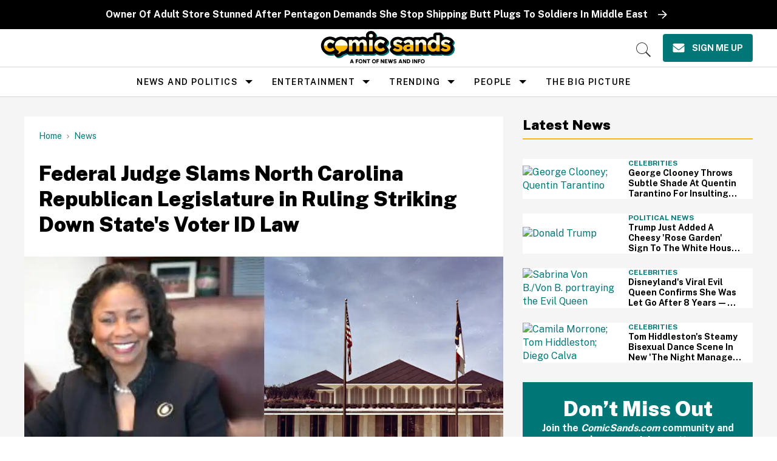

--- FILE ---
content_type: text/html; charset=utf-8
request_url: https://abc11.com/video/embed/?pid=5802909
body_size: 35573
content:

        <!DOCTYPE html>
        <html lang="en" lang="en">
            <head>
                <!-- ABCOTV | 4cfe952fc5ff | 6461 | 672c08e1e439ffd1505b2db4bea08b9a6439c85c | abc11.com | Tue, 27 Jan 2026 09:50:29 GMT -->
                <meta charSet="utf-8" />
                <meta name="viewport" content="initial-scale=1.0, maximum-scale=3.0, user-scalable=yes" />
                <meta http-equiv="x-ua-compatible" content="IE=edge,chrome=1" />
                <meta property="og:locale" content="en_US" />
                <link href="https://cdn.abcotvs.net/abcotv" rel="preconnect" crossorigin />
                
                <link data-react-helmet="true" rel="shortcut icon" href="https://cdn.abcotvs.net/abcotv/assets/news/wtvd/images/logos/favicon.ico"/><link data-react-helmet="true" rel="manifest" href="/manifest.json"/><link data-react-helmet="true" rel="alternate" href="//abc11.com/feed/" title="ABC11 Raleigh-Durham RSS" type="application/rss+xml"/><link data-react-helmet="true" rel="canonical" href/><link data-react-helmet="true" href="//assets-cdn.abcotvs.net/abcotv/672c08e1e439-release-01-21-2026.8/client/abcotv/css/fusion-ff03edb4.css" rel="stylesheet"/><link data-react-helmet="true" href="//assets-cdn.abcotvs.net/abcotv/672c08e1e439-release-01-21-2026.8/client/abcotv/css/7987-3f6c1b98.css" rel="stylesheet"/><link data-react-helmet="true" href="//assets-cdn.abcotvs.net/abcotv/672c08e1e439-release-01-21-2026.8/client/abcotv/css/abcotv-fecb128a.css" rel="stylesheet"/><link data-react-helmet="true" href="//assets-cdn.abcotvs.net/abcotv/672c08e1e439-release-01-21-2026.8/client/abcotv/css/1693-ef3a6975.css" rel="stylesheet"/>
                <script>
                    window.__dataLayer = {"helpersEnabled":true,"page":{},"pzn":{},"site":{"device":"desktop","portal":"news"},"visitor":{}},
                        consentToken = window.localStorage.getItem('consentToken');

                    if (consentToken) {
                        console.log('consentToken', JSON.parse(consentToken))
                        window.__dataLayer.visitor = { consent : JSON.parse(consentToken) }; 
                    }
                </script>
                <script src="https://dcf.espn.com/TWDC-DTCI/prod/Bootstrap.js"></script>
                <link rel="preload" as="font" href="https://s.abcnews.com/assets/dtci/fonts/post-grotesk/PostGrotesk-Book.woff2" crossorigin>
<link rel="preload" as="font" href="https://s.abcnews.com/assets/dtci/fonts/post-grotesk/PostGrotesk-Bold.woff2" crossorigin>
<link rel="preload" as="font" href="https://s.abcnews.com/assets/dtci/fonts/post-grotesk/PostGrotesk-Medium.woff2" crossorigin>
                <script src="//assets-cdn.abcotvs.net/abcotv/672c08e1e439-release-01-21-2026.8/client/abcotv/runtime-3c56a18c.js" defer></script><script src="//assets-cdn.abcotvs.net/abcotv/672c08e1e439-release-01-21-2026.8/client/abcotv/7987-0da20d09.js" defer></script><script src="//assets-cdn.abcotvs.net/abcotv/672c08e1e439-release-01-21-2026.8/client/abcotv/507-c7ed365d.js" defer></script><script src="//assets-cdn.abcotvs.net/abcotv/672c08e1e439-release-01-21-2026.8/client/abcotv/502-c12b28bb.js" defer></script><script src="//assets-cdn.abcotvs.net/abcotv/672c08e1e439-release-01-21-2026.8/client/abcotv/3167-3be5aec3.js" defer></script><script src="//assets-cdn.abcotvs.net/abcotv/672c08e1e439-release-01-21-2026.8/client/abcotv/7941-7990394c.js" defer></script>
                <link rel="prefetch" href="//assets-cdn.abcotvs.net/abcotv/672c08e1e439-release-01-21-2026.8/client/abcotv/_manifest.js" as="script" /><link rel="prefetch" href="//assets-cdn.abcotvs.net/abcotv/672c08e1e439-release-01-21-2026.8/client/abcotv/abcotv-ce2739af.js" as="script" />
<link rel="prefetch" href="//assets-cdn.abcotvs.net/abcotv/672c08e1e439-release-01-21-2026.8/client/abcotv/videoEmbed-0867f801.js" as="script" />
                <title data-react-helmet="true">NC judge formally strikes down voter ID law - ABC11 Raleigh-Durham</title>
                <meta data-react-helmet="true" name="description" content="VIDEO FROM 2019: A North Carolina judge formally struck down the law requiring voters to show a photo ID at polls"/><meta data-react-helmet="true" property="fb:app_id" content="476025212522972"/><meta data-react-helmet="true" property="fb:pages" content="57780972549"/><meta data-react-helmet="true" property="og:site_name" content="ABC11 Raleigh-Durham"/><meta data-react-helmet="true" property="og:url" content="https://abc11.com/video/embed/"/><meta data-react-helmet="true" property="og:title" content="NC judge formally strikes down voter ID law"/><meta data-react-helmet="true" property="og:description" content="VIDEO FROM 2019: A North Carolina judge formally struck down the law requiring voters to show a photo ID at polls"/><meta data-react-helmet="true" property="og:image" content="undefined?w=1600"/><meta data-react-helmet="true" property="og:type" content="article"/><meta data-react-helmet="true" name="twitter:site" content="@ABC11_WTVD"/><meta data-react-helmet="true" name="twitter:creator" content="@ABC11_WTVD"/><meta data-react-helmet="true" name="twitter:url" content="https://abc11.com/video/embed/"/><meta data-react-helmet="true" name="twitter:title" content="NC judge formally strikes down voter ID law"/><meta data-react-helmet="true" name="twitter:description" content="VIDEO FROM 2019: A North Carolina judge formally struck down the law requiring voters to show a photo ID at polls"/><meta data-react-helmet="true" name="twitter:card" content="summary_large_image"/><meta data-react-helmet="true" name="twitter:image" content="undefined?w=1600"/><meta data-react-helmet="true" name="twitter:app:name:iphone" content="wtvd"/><meta data-react-helmet="true" name="twitter:app:id:iphone" content="408441304"/><meta data-react-helmet="true" name="twitter:app:name:googleplay" content="wtvd"/><meta data-react-helmet="true" name="twitter:app:id:googleplay" content="com.abclocal.wtvd.news"/><meta data-react-helmet="true" name="title" content="NC judge formally strikes down voter ID law"/><meta data-react-helmet="true" name="medium" content="website"/><meta data-react-helmet="true" name="robots" content="noindex,nofollow"/>
                <script data-react-helmet="true" src="https://scripts.webcontentassessor.com/scripts/82404427eb711662dd8607c1aa2b5f1fd0d1971a6da7614e73ff0c29bec50fa2"></script>
                
                <script data-rum-type="legacy" data-rum-pct="100">(() => {function gc(n){n=document.cookie.match("(^|;) ?"+n+"=([^;]*)(;|$)");return n?n[2]:null}function sc(n){document.cookie=n}function smpl(n){n/=100;return!!n&&Math.random()<=n}var _nr=!1,_nrCookie=gc("_nr");null!==_nrCookie?"1"===_nrCookie&&(_nr=!0):smpl(100)?(_nr=!0,sc("_nr=1; path=/")):(_nr=!1,sc("_nr=0; path=/"));_nr && (() => {;window.NREUM||(NREUM={});NREUM.init={distributed_tracing:{enabled:true},privacy:{cookies_enabled:true},ajax:{deny_list:["bam.nr-data.net"]}};;NREUM.info = {"beacon":"bam.nr-data.net","errorBeacon":"bam.nr-data.net","sa":1,"licenseKey":"5985ced6ff","applicationID":"367459870"};__nr_require=function(t,e,n){function r(n){if(!e[n]){var o=e[n]={exports:{}};t[n][0].call(o.exports,function(e){var o=t[n][1][e];return r(o||e)},o,o.exports)}return e[n].exports}if("function"==typeof __nr_require)return __nr_require;for(var o=0;o<n.length;o++)r(n[o]);return r}({1:[function(t,e,n){function r(t){try{s.console&&console.log(t)}catch(e){}}var o,i=t("ee"),a=t(31),s={};try{o=localStorage.getItem("__nr_flags").split(","),console&&"function"==typeof console.log&&(s.console=!0,o.indexOf("dev")!==-1&&(s.dev=!0),o.indexOf("nr_dev")!==-1&&(s.nrDev=!0))}catch(c){}s.nrDev&&i.on("internal-error",function(t){r(t.stack)}),s.dev&&i.on("fn-err",function(t,e,n){r(n.stack)}),s.dev&&(r("NR AGENT IN DEVELOPMENT MODE"),r("flags: "+a(s,function(t,e){return t}).join(", ")))},{}],2:[function(t,e,n){function r(t,e,n,r,s){try{l?l-=1:o(s||new UncaughtException(t,e,n),!0)}catch(f){try{i("ierr",[f,c.now(),!0])}catch(d){}}return"function"==typeof u&&u.apply(this,a(arguments))}function UncaughtException(t,e,n){this.message=t||"Uncaught error with no additional information",this.sourceURL=e,this.line=n}function o(t,e){var n=e?null:c.now();i("err",[t,n])}var i=t("handle"),a=t(32),s=t("ee"),c=t("loader"),f=t("gos"),u=window.onerror,d=!1,p="nr@seenError";if(!c.disabled){var l=0;c.features.err=!0,t(1),window.onerror=r;try{throw new Error}catch(h){"stack"in h&&(t(14),t(13),"addEventListener"in window&&t(7),c.xhrWrappable&&t(15),d=!0)}s.on("fn-start",function(t,e,n){d&&(l+=1)}),s.on("fn-err",function(t,e,n){d&&!n[p]&&(f(n,p,function(){return!0}),this.thrown=!0,o(n))}),s.on("fn-end",function(){d&&!this.thrown&&l>0&&(l-=1)}),s.on("internal-error",function(t){i("ierr",[t,c.now(),!0])})}},{}],3:[function(t,e,n){var r=t("loader");r.disabled||(r.features.ins=!0)},{}],4:[function(t,e,n){function r(){U++,L=g.hash,this[u]=y.now()}function o(){U--,g.hash!==L&&i(0,!0);var t=y.now();this[h]=~~this[h]+t-this[u],this[d]=t}function i(t,e){E.emit("newURL",[""+g,e])}function a(t,e){t.on(e,function(){this[e]=y.now()})}var s="-start",c="-end",f="-body",u="fn"+s,d="fn"+c,p="cb"+s,l="cb"+c,h="jsTime",m="fetch",v="addEventListener",w=window,g=w.location,y=t("loader");if(w[v]&&y.xhrWrappable&&!y.disabled){var x=t(11),b=t(12),E=t(9),R=t(7),O=t(14),T=t(8),S=t(15),P=t(10),M=t("ee"),C=M.get("tracer"),N=t(23);t(17),y.features.spa=!0;var L,U=0;M.on(u,r),b.on(p,r),P.on(p,r),M.on(d,o),b.on(l,o),P.on(l,o),M.buffer([u,d,"xhr-resolved"]),R.buffer([u]),O.buffer(["setTimeout"+c,"clearTimeout"+s,u]),S.buffer([u,"new-xhr","send-xhr"+s]),T.buffer([m+s,m+"-done",m+f+s,m+f+c]),E.buffer(["newURL"]),x.buffer([u]),b.buffer(["propagate",p,l,"executor-err","resolve"+s]),C.buffer([u,"no-"+u]),P.buffer(["new-jsonp","cb-start","jsonp-error","jsonp-end"]),a(T,m+s),a(T,m+"-done"),a(P,"new-jsonp"),a(P,"jsonp-end"),a(P,"cb-start"),E.on("pushState-end",i),E.on("replaceState-end",i),w[v]("hashchange",i,N(!0)),w[v]("load",i,N(!0)),w[v]("popstate",function(){i(0,U>1)},N(!0))}},{}],5:[function(t,e,n){function r(){var t=new PerformanceObserver(function(t,e){var n=t.getEntries();s(v,[n])});try{t.observe({entryTypes:["resource"]})}catch(e){}}function o(t){if(s(v,[window.performance.getEntriesByType(w)]),window.performance["c"+p])try{window.performance[h](m,o,!1)}catch(t){}else try{window.performance[h]("webkit"+m,o,!1)}catch(t){}}function i(t){}if(window.performance&&window.performance.timing&&window.performance.getEntriesByType){var a=t("ee"),s=t("handle"),c=t(14),f=t(13),u=t(6),d=t(23),p="learResourceTimings",l="addEventListener",h="removeEventListener",m="resourcetimingbufferfull",v="bstResource",w="resource",g="-start",y="-end",x="fn"+g,b="fn"+y,E="bstTimer",R="pushState",O=t("loader");if(!O.disabled){O.features.stn=!0,t(9),"addEventListener"in window&&t(7);var T=NREUM.o.EV;a.on(x,function(t,e){var n=t[0];n instanceof T&&(this.bstStart=O.now())}),a.on(b,function(t,e){var n=t[0];n instanceof T&&s("bst",[n,e,this.bstStart,O.now()])}),c.on(x,function(t,e,n){this.bstStart=O.now(),this.bstType=n}),c.on(b,function(t,e){s(E,[e,this.bstStart,O.now(),this.bstType])}),f.on(x,function(){this.bstStart=O.now()}),f.on(b,function(t,e){s(E,[e,this.bstStart,O.now(),"requestAnimationFrame"])}),a.on(R+g,function(t){this.time=O.now(),this.startPath=location.pathname+location.hash}),a.on(R+y,function(t){s("bstHist",[location.pathname+location.hash,this.startPath,this.time])}),u()?(s(v,[window.performance.getEntriesByType("resource")]),r()):l in window.performance&&(window.performance["c"+p]?window.performance[l](m,o,d(!1)):window.performance[l]("webkit"+m,o,d(!1))),document[l]("scroll",i,d(!1)),document[l]("keypress",i,d(!1)),document[l]("click",i,d(!1))}}},{}],6:[function(t,e,n){e.exports=function(){return"PerformanceObserver"in window&&"function"==typeof window.PerformanceObserver}},{}],7:[function(t,e,n){function r(t){for(var e=t;e&&!e.hasOwnProperty(u);)e=Object.getPrototypeOf(e);e&&o(e)}function o(t){s.inPlace(t,[u,d],"-",i)}function i(t,e){return t[1]}var a=t("ee").get("events"),s=t("wrap-function")(a,!0),c=t("gos"),f=XMLHttpRequest,u="addEventListener",d="removeEventListener";e.exports=a,"getPrototypeOf"in Object?(r(document),r(window),r(f.prototype)):f.prototype.hasOwnProperty(u)&&(o(window),o(f.prototype)),a.on(u+"-start",function(t,e){var n=t[1];if(null!==n&&("function"==typeof n||"object"==typeof n)){var r=c(n,"nr@wrapped",function(){function t(){if("function"==typeof n.handleEvent)return n.handleEvent.apply(n,arguments)}var e={object:t,"function":n}[typeof n];return e?s(e,"fn-",null,e.name||"anonymous"):n});this.wrapped=t[1]=r}}),a.on(d+"-start",function(t){t[1]=this.wrapped||t[1]})},{}],8:[function(t,e,n){function r(t,e,n){var r=t[e];"function"==typeof r&&(t[e]=function(){var t=i(arguments),e={};o.emit(n+"before-start",[t],e);var a;e[m]&&e[m].dt&&(a=e[m].dt);var s=r.apply(this,t);return o.emit(n+"start",[t,a],s),s.then(function(t){return o.emit(n+"end",[null,t],s),t},function(t){throw o.emit(n+"end",[t],s),t})})}var o=t("ee").get("fetch"),i=t(32),a=t(31);e.exports=o;var s=window,c="fetch-",f=c+"body-",u=["arrayBuffer","blob","json","text","formData"],d=s.Request,p=s.Response,l=s.fetch,h="prototype",m="nr@context";d&&p&&l&&(a(u,function(t,e){r(d[h],e,f),r(p[h],e,f)}),r(s,"fetch",c),o.on(c+"end",function(t,e){var n=this;if(e){var r=e.headers.get("content-length");null!==r&&(n.rxSize=r),o.emit(c+"done",[null,e],n)}else o.emit(c+"done",[t],n)}))},{}],9:[function(t,e,n){var r=t("ee").get("history"),o=t("wrap-function")(r);e.exports=r;var i=window.history&&window.history.constructor&&window.history.constructor.prototype,a=window.history;i&&i.pushState&&i.replaceState&&(a=i),o.inPlace(a,["pushState","replaceState"],"-")},{}],10:[function(t,e,n){function r(t){function e(){f.emit("jsonp-end",[],l),t.removeEventListener("load",e,c(!1)),t.removeEventListener("error",n,c(!1))}function n(){f.emit("jsonp-error",[],l),f.emit("jsonp-end",[],l),t.removeEventListener("load",e,c(!1)),t.removeEventListener("error",n,c(!1))}var r=t&&"string"==typeof t.nodeName&&"script"===t.nodeName.toLowerCase();if(r){var o="function"==typeof t.addEventListener;if(o){var a=i(t.src);if(a){var d=s(a),p="function"==typeof d.parent[d.key];if(p){var l={};u.inPlace(d.parent,[d.key],"cb-",l),t.addEventListener("load",e,c(!1)),t.addEventListener("error",n,c(!1)),f.emit("new-jsonp",[t.src],l)}}}}}function o(){return"addEventListener"in window}function i(t){var e=t.match(d);return e?e[1]:null}function a(t,e){var n=t.match(l),r=n[1],o=n[3];return o?a(o,e[r]):e[r]}function s(t){var e=t.match(p);return e&&e.length>=3?{key:e[2],parent:a(e[1],window)}:{key:t,parent:window}}var c=t(23),f=t("ee").get("jsonp"),u=t("wrap-function")(f);if(e.exports=f,o()){var d=/[?&](?:callback|cb)=([^&#]+)/,p=/(.*).([^.]+)/,l=/^(w+)(.|$)(.*)$/,h=["appendChild","insertBefore","replaceChild"];Node&&Node.prototype&&Node.prototype.appendChild?u.inPlace(Node.prototype,h,"dom-"):(u.inPlace(HTMLElement.prototype,h,"dom-"),u.inPlace(HTMLHeadElement.prototype,h,"dom-"),u.inPlace(HTMLBodyElement.prototype,h,"dom-")),f.on("dom-start",function(t){r(t[0])})}},{}],11:[function(t,e,n){var r=t("ee").get("mutation"),o=t("wrap-function")(r),i=NREUM.o.MO;e.exports=r,i&&(window.MutationObserver=function(t){return this instanceof i?new i(o(t,"fn-")):i.apply(this,arguments)},MutationObserver.prototype=i.prototype)},{}],12:[function(t,e,n){function r(t){var e=i.context(),n=s(t,"executor-",e,null,!1),r=new f(n);return i.context(r).getCtx=function(){return e},r}var o=t("wrap-function"),i=t("ee").get("promise"),a=t("ee").getOrSetContext,s=o(i),c=t(31),f=NREUM.o.PR;e.exports=i,f&&(window.Promise=r,["all","race"].forEach(function(t){var e=f[t];f[t]=function(n){function r(t){return function(){i.emit("propagate",[null,!o],a,!1,!1),o=o||!t}}var o=!1;c(n,function(e,n){Promise.resolve(n).then(r("all"===t),r(!1))});var a=e.apply(f,arguments),s=f.resolve(a);return s}}),["resolve","reject"].forEach(function(t){var e=f[t];f[t]=function(t){var n=e.apply(f,arguments);return t!==n&&i.emit("propagate",[t,!0],n,!1,!1),n}}),f.prototype["catch"]=function(t){return this.then(null,t)},f.prototype=Object.create(f.prototype,{constructor:{value:r}}),c(Object.getOwnPropertyNames(f),function(t,e){try{r[e]=f[e]}catch(n){}}),o.wrapInPlace(f.prototype,"then",function(t){return function(){var e=this,n=o.argsToArray.apply(this,arguments),r=a(e);r.promise=e,n[0]=s(n[0],"cb-",r,null,!1),n[1]=s(n[1],"cb-",r,null,!1);var c=t.apply(this,n);return r.nextPromise=c,i.emit("propagate",[e,!0],c,!1,!1),c}}),i.on("executor-start",function(t){t[0]=s(t[0],"resolve-",this,null,!1),t[1]=s(t[1],"resolve-",this,null,!1)}),i.on("executor-err",function(t,e,n){t[1](n)}),i.on("cb-end",function(t,e,n){i.emit("propagate",[n,!0],this.nextPromise,!1,!1)}),i.on("propagate",function(t,e,n){this.getCtx&&!e||(this.getCtx=function(){if(t instanceof Promise)var e=i.context(t);return e&&e.getCtx?e.getCtx():this})}),r.toString=function(){return""+f})},{}],13:[function(t,e,n){var r=t("ee").get("raf"),o=t("wrap-function")(r),i="equestAnimationFrame";e.exports=r,o.inPlace(window,["r"+i,"mozR"+i,"webkitR"+i,"msR"+i],"raf-"),r.on("raf-start",function(t){t[0]=o(t[0],"fn-")})},{}],14:[function(t,e,n){function r(t,e,n){t[0]=a(t[0],"fn-",null,n)}function o(t,e,n){this.method=n,this.timerDuration=isNaN(t[1])?0:+t[1],t[0]=a(t[0],"fn-",this,n)}var i=t("ee").get("timer"),a=t("wrap-function")(i),s="setTimeout",c="setInterval",f="clearTimeout",u="-start",d="-";e.exports=i,a.inPlace(window,[s,"setImmediate"],s+d),a.inPlace(window,[c],c+d),a.inPlace(window,[f,"clearImmediate"],f+d),i.on(c+u,r),i.on(s+u,o)},{}],15:[function(t,e,n){function r(t,e){d.inPlace(e,["onreadystatechange"],"fn-",s)}function o(){var t=this,e=u.context(t);t.readyState>3&&!e.resolved&&(e.resolved=!0,u.emit("xhr-resolved",[],t)),d.inPlace(t,y,"fn-",s)}function i(t){x.push(t),m&&(E?E.then(a):w?w(a):(R=-R,O.data=R))}function a(){for(var t=0;t<x.length;t++)r([],x[t]);x.length&&(x=[])}function s(t,e){return e}function c(t,e){for(var n in t)e[n]=t[n];return e}t(7);var f=t("ee"),u=f.get("xhr"),d=t("wrap-function")(u),p=t(23),l=NREUM.o,h=l.XHR,m=l.MO,v=l.PR,w=l.SI,g="readystatechange",y=["onload","onerror","onabort","onloadstart","onloadend","onprogress","ontimeout"],x=[];e.exports=u;var b=window.XMLHttpRequest=function(t){var e=new h(t);try{u.emit("new-xhr",[e],e),e.addEventListener(g,o,p(!1))}catch(n){try{u.emit("internal-error",[n])}catch(r){}}return e};if(c(h,b),b.prototype=h.prototype,d.inPlace(b.prototype,["open","send"],"-xhr-",s),u.on("send-xhr-start",function(t,e){r(t,e),i(e)}),u.on("open-xhr-start",r),m){var E=v&&v.resolve();if(!w&&!v){var R=1,O=document.createTextNode(R);new m(a).observe(O,{characterData:!0})}}else f.on("fn-end",function(t){t[0]&&t[0].type===g||a()})},{}],16:[function(t,e,n){function r(t){if(!s(t))return null;var e=window.NREUM;if(!e.loader_config)return null;var n=(e.loader_config.accountID||"").toString()||null,r=(e.loader_config.agentID||"").toString()||null,f=(e.loader_config.trustKey||"").toString()||null;if(!n||!r)return null;var h=l.generateSpanId(),m=l.generateTraceId(),v=Date.now(),w={spanId:h,traceId:m,timestamp:v};return(t.sameOrigin||c(t)&&p())&&(w.traceContextParentHeader=o(h,m),w.traceContextStateHeader=i(h,v,n,r,f)),(t.sameOrigin&&!u()||!t.sameOrigin&&c(t)&&d())&&(w.newrelicHeader=a(h,m,v,n,r,f)),w}function o(t,e){return"00-"+e+"-"+t+"-01"}function i(t,e,n,r,o){var i=0,a="",s=1,c="",f="";return o+"@nr="+i+"-"+s+"-"+n+"-"+r+"-"+t+"-"+a+"-"+c+"-"+f+"-"+e}function a(t,e,n,r,o,i){var a="btoa"in window&&"function"==typeof window.btoa;if(!a)return null;var s={v:[0,1],d:{ty:"Browser",ac:r,ap:o,id:t,tr:e,ti:n}};return i&&r!==i&&(s.d.tk=i),btoa(JSON.stringify(s))}function s(t){return f()&&c(t)}function c(t){var e=!1,n={};if("init"in NREUM&&"distributed_tracing"in NREUM.init&&(n=NREUM.init.distributed_tracing),t.sameOrigin)e=!0;else if(n.allowed_origins instanceof Array)for(var r=0;r<n.allowed_origins.length;r++){var o=h(n.allowed_origins[r]);if(t.hostname===o.hostname&&t.protocol===o.protocol&&t.port===o.port){e=!0;break}}return e}function f(){return"init"in NREUM&&"distributed_tracing"in NREUM.init&&!!NREUM.init.distributed_tracing.enabled}function u(){return"init"in NREUM&&"distributed_tracing"in NREUM.init&&!!NREUM.init.distributed_tracing.exclude_newrelic_header}function d(){return"init"in NREUM&&"distributed_tracing"in NREUM.init&&NREUM.init.distributed_tracing.cors_use_newrelic_header!==!1}function p(){return"init"in NREUM&&"distributed_tracing"in NREUM.init&&!!NREUM.init.distributed_tracing.cors_use_tracecontext_headers}var l=t(28),h=t(18);e.exports={generateTracePayload:r,shouldGenerateTrace:s}},{}],17:[function(t,e,n){function r(t){var e=this.params,n=this.metrics;if(!this.ended){this.ended=!0;for(var r=0;r<p;r++)t.removeEventListener(d[r],this.listener,!1);return e.protocol&&"data"===e.protocol?void g("Ajax/DataUrl/Excluded"):void(e.aborted||(n.duration=a.now()-this.startTime,this.loadCaptureCalled||4!==t.readyState?null==e.status&&(e.status=0):i(this,t),n.cbTime=this.cbTime,s("xhr",[e,n,this.startTime,this.endTime,"xhr"],this)))}}function o(t,e){var n=c(e),r=t.params;r.hostname=n.hostname,r.port=n.port,r.protocol=n.protocol,r.host=n.hostname+":"+n.port,r.pathname=n.pathname,t.parsedOrigin=n,t.sameOrigin=n.sameOrigin}function i(t,e){t.params.status=e.status;var n=v(e,t.lastSize);if(n&&(t.metrics.rxSize=n),t.sameOrigin){var r=e.getResponseHeader("X-NewRelic-App-Data");r&&(t.params.cat=r.split(", ").pop())}t.loadCaptureCalled=!0}var a=t("loader");if(a.xhrWrappable&&!a.disabled){var s=t("handle"),c=t(18),f=t(16).generateTracePayload,u=t("ee"),d=["load","error","abort","timeout"],p=d.length,l=t("id"),h=t(24),m=t(22),v=t(19),w=t(23),g=t(25).recordSupportability,y=NREUM.o.REQ,x=window.XMLHttpRequest;a.features.xhr=!0,t(15),t(8),u.on("new-xhr",function(t){var e=this;e.totalCbs=0,e.called=0,e.cbTime=0,e.end=r,e.ended=!1,e.xhrGuids={},e.lastSize=null,e.loadCaptureCalled=!1,e.params=this.params||{},e.metrics=this.metrics||{},t.addEventListener("load",function(n){i(e,t)},w(!1)),h&&(h>34||h<10)||t.addEventListener("progress",function(t){e.lastSize=t.loaded},w(!1))}),u.on("open-xhr-start",function(t){this.params={method:t[0]},o(this,t[1]),this.metrics={}}),u.on("open-xhr-end",function(t,e){"loader_config"in NREUM&&"xpid"in NREUM.loader_config&&this.sameOrigin&&e.setRequestHeader("X-NewRelic-ID",NREUM.loader_config.xpid);var n=f(this.parsedOrigin);if(n){var r=!1;n.newrelicHeader&&(e.setRequestHeader("newrelic",n.newrelicHeader),r=!0),n.traceContextParentHeader&&(e.setRequestHeader("traceparent",n.traceContextParentHeader),n.traceContextStateHeader&&e.setRequestHeader("tracestate",n.traceContextStateHeader),r=!0),r&&(this.dt=n)}}),u.on("send-xhr-start",function(t,e){var n=this.metrics,r=t[0],o=this;if(n&&r){var i=m(r);i&&(n.txSize=i)}this.startTime=a.now(),this.listener=function(t){try{"abort"!==t.type||o.loadCaptureCalled||(o.params.aborted=!0),("load"!==t.type||o.called===o.totalCbs&&(o.onloadCalled||"function"!=typeof e.onload))&&o.end(e)}catch(n){try{u.emit("internal-error",[n])}catch(r){}}};for(var s=0;s<p;s++)e.addEventListener(d[s],this.listener,w(!1))}),u.on("xhr-cb-time",function(t,e,n){this.cbTime+=t,e?this.onloadCalled=!0:this.called+=1,this.called!==this.totalCbs||!this.onloadCalled&&"function"==typeof n.onload||this.end(n)}),u.on("xhr-load-added",function(t,e){var n=""+l(t)+!!e;this.xhrGuids&&!this.xhrGuids[n]&&(this.xhrGuids[n]=!0,this.totalCbs+=1)}),u.on("xhr-load-removed",function(t,e){var n=""+l(t)+!!e;this.xhrGuids&&this.xhrGuids[n]&&(delete this.xhrGuids[n],this.totalCbs-=1)}),u.on("xhr-resolved",function(){this.endTime=a.now()}),u.on("addEventListener-end",function(t,e){e instanceof x&&"load"===t[0]&&u.emit("xhr-load-added",[t[1],t[2]],e)}),u.on("removeEventListener-end",function(t,e){e instanceof x&&"load"===t[0]&&u.emit("xhr-load-removed",[t[1],t[2]],e)}),u.on("fn-start",function(t,e,n){e instanceof x&&("onload"===n&&(this.onload=!0),("load"===(t[0]&&t[0].type)||this.onload)&&(this.xhrCbStart=a.now()))}),u.on("fn-end",function(t,e){this.xhrCbStart&&u.emit("xhr-cb-time",[a.now()-this.xhrCbStart,this.onload,e],e)}),u.on("fetch-before-start",function(t){function e(t,e){var n=!1;return e.newrelicHeader&&(t.set("newrelic",e.newrelicHeader),n=!0),e.traceContextParentHeader&&(t.set("traceparent",e.traceContextParentHeader),e.traceContextStateHeader&&t.set("tracestate",e.traceContextStateHeader),n=!0),n}var n,r=t[1]||{};"string"==typeof t[0]?n=t[0]:t[0]&&t[0].url?n=t[0].url:window.URL&&t[0]&&t[0]instanceof URL&&(n=t[0].href),n&&(this.parsedOrigin=c(n),this.sameOrigin=this.parsedOrigin.sameOrigin);var o=f(this.parsedOrigin);if(o&&(o.newrelicHeader||o.traceContextParentHeader))if("string"==typeof t[0]||window.URL&&t[0]&&t[0]instanceof URL){var i={};for(var a in r)i[a]=r[a];i.headers=new Headers(r.headers||{}),e(i.headers,o)&&(this.dt=o),t.length>1?t[1]=i:t.push(i)}else t[0]&&t[0].headers&&e(t[0].headers,o)&&(this.dt=o)}),u.on("fetch-start",function(t,e){this.params={},this.metrics={},this.startTime=a.now(),this.dt=e,t.length>=1&&(this.target=t[0]),t.length>=2&&(this.opts=t[1]);var n,r=this.opts||{},i=this.target;if("string"==typeof i?n=i:"object"==typeof i&&i instanceof y?n=i.url:window.URL&&"object"==typeof i&&i instanceof URL&&(n=i.href),o(this,n),"data"!==this.params.protocol){var s=(""+(i&&i instanceof y&&i.method||r.method||"GET")).toUpperCase();this.params.method=s,this.txSize=m(r.body)||0}}),u.on("fetch-done",function(t,e){if(this.endTime=a.now(),this.params||(this.params={}),"data"===this.params.protocol)return void g("Ajax/DataUrl/Excluded");this.params.status=e?e.status:0;var n;"string"==typeof this.rxSize&&this.rxSize.length>0&&(n=+this.rxSize);var r={txSize:this.txSize,rxSize:n,duration:a.now()-this.startTime};s("xhr",[this.params,r,this.startTime,this.endTime,"fetch"],this)})}},{}],18:[function(t,e,n){var r={};e.exports=function(t){if(t in r)return r[t];if(0===(t||"").indexOf("data:"))return{protocol:"data"};var e=document.createElement("a"),n=window.location,o={};e.href=t,o.port=e.port;var i=e.href.split("://");!o.port&&i[1]&&(o.port=i[1].split("/")[0].split("@").pop().split(":")[1]),o.port&&"0"!==o.port||(o.port="https"===i[0]?"443":"80"),o.hostname=e.hostname||n.hostname,o.pathname=e.pathname,o.protocol=i[0],"/"!==o.pathname.charAt(0)&&(o.pathname="/"+o.pathname);var a=!e.protocol||":"===e.protocol||e.protocol===n.protocol,s=e.hostname===document.domain&&e.port===n.port;return o.sameOrigin=a&&(!e.hostname||s),"/"===o.pathname&&(r[t]=o),o}},{}],19:[function(t,e,n){function r(t,e){var n=t.responseType;return"json"===n&&null!==e?e:"arraybuffer"===n||"blob"===n||"json"===n?o(t.response):"text"===n||""===n||void 0===n?o(t.responseText):void 0}var o=t(22);e.exports=r},{}],20:[function(t,e,n){function r(){}function o(t,e,n,r){return function(){return u.recordSupportability("API/"+e+"/called"),i(t+e,[f.now()].concat(s(arguments)),n?null:this,r),n?void 0:this}}var i=t("handle"),a=t(31),s=t(32),c=t("ee").get("tracer"),f=t("loader"),u=t(25),d=NREUM;"undefined"==typeof window.newrelic&&(newrelic=d);var p=["setPageViewName","setCustomAttribute","setErrorHandler","finished","addToTrace","inlineHit","addRelease"],l="api-",h=l+"ixn-";a(p,function(t,e){d[e]=o(l,e,!0,"api")}),d.addPageAction=o(l,"addPageAction",!0),d.setCurrentRouteName=o(l,"routeName",!0),e.exports=newrelic,d.interaction=function(){return(new r).get()};var m=r.prototype={createTracer:function(t,e){var n={},r=this,o="function"==typeof e;return i(h+"tracer",[f.now(),t,n],r),function(){if(c.emit((o?"":"no-")+"fn-start",[f.now(),r,o],n),o)try{return e.apply(this,arguments)}catch(t){throw c.emit("fn-err",[arguments,this,t],n),t}finally{c.emit("fn-end",[f.now()],n)}}}};a("actionText,setName,setAttribute,save,ignore,onEnd,getContext,end,get".split(","),function(t,e){m[e]=o(h,e)}),newrelic.noticeError=function(t,e){"string"==typeof t&&(t=new Error(t)),u.recordSupportability("API/noticeError/called"),i("err",[t,f.now(),!1,e])}},{}],21:[function(t,e,n){function r(t){if(NREUM.init){for(var e=NREUM.init,n=t.split("."),r=0;r<n.length-1;r++)if(e=e[n[r]],"object"!=typeof e)return;return e=e[n[n.length-1]]}}e.exports={getConfiguration:r}},{}],22:[function(t,e,n){e.exports=function(t){if("string"==typeof t&&t.length)return t.length;if("object"==typeof t){if("undefined"!=typeof ArrayBuffer&&t instanceof ArrayBuffer&&t.byteLength)return t.byteLength;if("undefined"!=typeof Blob&&t instanceof Blob&&t.size)return t.size;if(!("undefined"!=typeof FormData&&t instanceof FormData))try{return JSON.stringify(t).length}catch(e){return}}}},{}],23:[function(t,e,n){var r=!1;try{var o=Object.defineProperty({},"passive",{get:function(){r=!0}});window.addEventListener("testPassive",null,o),window.removeEventListener("testPassive",null,o)}catch(i){}e.exports=function(t){return r?{passive:!0,capture:!!t}:!!t}},{}],24:[function(t,e,n){var r=0,o=navigator.userAgent.match(/Firefox[/s](d+.d+)/);o&&(r=+o[1]),e.exports=r},{}],25:[function(t,e,n){function r(t,e){var n=[a,t,{name:t},e];return i("storeMetric",n,null,"api"),n}function o(t,e){var n=[s,t,{name:t},e];return i("storeEventMetrics",n,null,"api"),n}var i=t("handle"),a="sm",s="cm";e.exports={constants:{SUPPORTABILITY_METRIC:a,CUSTOM_METRIC:s},recordSupportability:r,recordCustom:o}},{}],26:[function(t,e,n){function r(){return s.exists&&performance.now?Math.round(performance.now()):(i=Math.max((new Date).getTime(),i))-a}function o(){return i}var i=(new Date).getTime(),a=i,s=t(33);e.exports=r,e.exports.offset=a,e.exports.getLastTimestamp=o},{}],27:[function(t,e,n){function r(t,e){var n=t.getEntries();n.forEach(function(t){"first-paint"===t.name?l("timing",["fp",Math.floor(t.startTime)]):"first-contentful-paint"===t.name&&l("timing",["fcp",Math.floor(t.startTime)])})}function o(t,e){var n=t.getEntries();if(n.length>0){var r=n[n.length-1];if(f&&f<r.startTime)return;var o=[r],i=a({});i&&o.push(i),l("lcp",o)}}function i(t){t.getEntries().forEach(function(t){t.hadRecentInput||l("cls",[t])})}function a(t){var e=navigator.connection||navigator.mozConnection||navigator.webkitConnection;if(e)return e.type&&(t["net-type"]=e.type),e.effectiveType&&(t["net-etype"]=e.effectiveType),e.rtt&&(t["net-rtt"]=e.rtt),e.downlink&&(t["net-dlink"]=e.downlink),t}function s(t){if(t instanceof w&&!y){var e=Math.round(t.timeStamp),n={type:t.type};a(n),e<=h.now()?n.fid=h.now()-e:e>h.offset&&e<=Date.now()?(e-=h.offset,n.fid=h.now()-e):e=h.now(),y=!0,l("timing",["fi",e,n])}}function c(t){"hidden"===t&&(f=h.now(),l("pageHide",[f]))}if(!("init"in NREUM&&"page_view_timing"in NREUM.init&&"enabled"in NREUM.init.page_view_timing&&NREUM.init.page_view_timing.enabled===!1)){var f,u,d,p,l=t("handle"),h=t("loader"),m=t(30),v=t(23),w=NREUM.o.EV;if("PerformanceObserver"in window&&"function"==typeof window.PerformanceObserver){u=new PerformanceObserver(r);try{u.observe({entryTypes:["paint"]})}catch(g){}d=new PerformanceObserver(o);try{d.observe({entryTypes:["largest-contentful-paint"]})}catch(g){}p=new PerformanceObserver(i);try{p.observe({type:"layout-shift",buffered:!0})}catch(g){}}if("addEventListener"in document){var y=!1,x=["click","keydown","mousedown","pointerdown","touchstart"];x.forEach(function(t){document.addEventListener(t,s,v(!1))})}m(c)}},{}],28:[function(t,e,n){function r(){function t(){return e?15&e[n++]:16*Math.random()|0}var e=null,n=0,r=window.crypto||window.msCrypto;r&&r.getRandomValues&&(e=r.getRandomValues(new Uint8Array(31)));for(var o,i="xxxxxxxx-xxxx-4xxx-yxxx-xxxxxxxxxxxx",a="",s=0;s<i.length;s++)o=i[s],"x"===o?a+=t().toString(16):"y"===o?(o=3&t()|8,a+=o.toString(16)):a+=o;return a}function o(){return a(16)}function i(){return a(32)}function a(t){function e(){return n?15&n[r++]:16*Math.random()|0}var n=null,r=0,o=window.crypto||window.msCrypto;o&&o.getRandomValues&&Uint8Array&&(n=o.getRandomValues(new Uint8Array(t)));for(var i=[],a=0;a<t;a++)i.push(e().toString(16));return i.join("")}e.exports={generateUuid:r,generateSpanId:o,generateTraceId:i}},{}],29:[function(t,e,n){function r(t,e){if(!o)return!1;if(t!==o)return!1;if(!e)return!0;if(!i)return!1;for(var n=i.split("."),r=e.split("."),a=0;a<r.length;a++)if(r[a]!==n[a])return!1;return!0}var o=null,i=null,a=/Version\/(\S+)\s+Safari/;if(navigator.userAgent){var s=navigator.userAgent,c=s.match(a);c&&s.indexOf("Chrome")===-1&&s.indexOf("Chromium")===-1&&(o="Safari",i=c[1])}e.exports={agent:o,version:i,match:r}},{}],30:[function(t,e,n){function r(t){function e(){t(s&&document[s]?document[s]:document[i]?"hidden":"visible")}"addEventListener"in document&&a&&document.addEventListener(a,e,o(!1))}var o=t(23);e.exports=r;var i,a,s;"undefined"!=typeof document.hidden?(i="hidden",a="visibilitychange",s="visibilityState"):"undefined"!=typeof document.msHidden?(i="msHidden",a="msvisibilitychange"):"undefined"!=typeof document.webkitHidden&&(i="webkitHidden",a="webkitvisibilitychange",s="webkitVisibilityState")},{}],31:[function(t,e,n){function r(t,e){var n=[],r="",i=0;for(r in t)o.call(t,r)&&(n[i]=e(r,t[r]),i+=1);return n}var o=Object.prototype.hasOwnProperty;e.exports=r},{}],32:[function(t,e,n){function r(t,e,n){e||(e=0),"undefined"==typeof n&&(n=t?t.length:0);for(var r=-1,o=n-e||0,i=Array(o<0?0:o);++r<o;)i[r]=t[e+r];return i}e.exports=r},{}],33:[function(t,e,n){e.exports={exists:"undefined"!=typeof window.performance&&window.performance.timing&&"undefined"!=typeof window.performance.timing.navigationStart}},{}],ee:[function(t,e,n){function r(){}function o(t){function e(t){return t&&t instanceof r?t:t?f(t,c,a):a()}function n(n,r,o,i,a){if(a!==!1&&(a=!0),!l.aborted||i){t&&a&&t(n,r,o);for(var s=e(o),c=m(n),f=c.length,u=0;u<f;u++)c[u].apply(s,r);var p=d[y[n]];return p&&p.push([x,n,r,s]),s}}function i(t,e){g[t]=m(t).concat(e)}function h(t,e){var n=g[t];if(n)for(var r=0;r<n.length;r++)n[r]===e&&n.splice(r,1)}function m(t){return g[t]||[]}function v(t){return p[t]=p[t]||o(n)}function w(t,e){l.aborted||u(t,function(t,n){e=e||"feature",y[n]=e,e in d||(d[e]=[])})}var g={},y={},x={on:i,addEventListener:i,removeEventListener:h,emit:n,get:v,listeners:m,context:e,buffer:w,abort:s,aborted:!1};return x}function i(t){return f(t,c,a)}function a(){return new r}function s(){(d.api||d.feature)&&(l.aborted=!0,d=l.backlog={})}var c="nr@context",f=t("gos"),u=t(31),d={},p={},l=e.exports=o();e.exports.getOrSetContext=i,l.backlog=d},{}],gos:[function(t,e,n){function r(t,e,n){if(o.call(t,e))return t[e];var r=n();if(Object.defineProperty&&Object.keys)try{return Object.defineProperty(t,e,{value:r,writable:!0,enumerable:!1}),r}catch(i){}return t[e]=r,r}var o=Object.prototype.hasOwnProperty;e.exports=r},{}],handle:[function(t,e,n){function r(t,e,n,r){o.buffer([t],r),o.emit(t,e,n)}var o=t("ee").get("handle");e.exports=r,r.ee=o},{}],id:[function(t,e,n){function r(t){var e=typeof t;return!t||"object"!==e&&"function"!==e?-1:t===window?0:a(t,i,function(){return o++})}var o=1,i="nr@id",a=t("gos");e.exports=r},{}],loader:[function(t,e,n){function r(){if(!T++){var t=O.info=NREUM.info,e=m.getElementsByTagName("script")[0];if(setTimeout(f.abort,3e4),!(t&&t.licenseKey&&t.applicationID&&e))return f.abort();c(E,function(e,n){t[e]||(t[e]=n)});var n=a();s("mark",["onload",n+O.offset],null,"api"),s("timing",["load",n]);var r=m.createElement("script");0===t.agent.indexOf("http://")||0===t.agent.indexOf("https://")?r.src=t.agent:r.src=l+"://"+t.agent,e.parentNode.insertBefore(r,e)}}function o(){"complete"===m.readyState&&i()}function i(){s("mark",["domContent",a()+O.offset],null,"api")}var a=t(26),s=t("handle"),c=t(31),f=t("ee"),u=t(29),d=t(21),p=t(23),l=d.getConfiguration("ssl")===!1?"http":"https",h=window,m=h.document,v="addEventListener",w="attachEvent",g=h.XMLHttpRequest,y=g&&g.prototype,x=!1;NREUM.o={ST:setTimeout,SI:h.setImmediate,CT:clearTimeout,XHR:g,REQ:h.Request,EV:h.Event,PR:h.Promise,MO:h.MutationObserver};var b=""+location,E={beacon:"bam.nr-data.net",errorBeacon:"bam.nr-data.net",agent:"js-agent.newrelic.com/nr-spa-1216.min.js"},R=g&&y&&y[v]&&!/CriOS/.test(navigator.userAgent),O=e.exports={offset:a.getLastTimestamp(),now:a,origin:b,features:{},xhrWrappable:R,userAgent:u,disabled:x};if(!x){t(20),t(27),m[v]?(m[v]("DOMContentLoaded",i,p(!1)),h[v]("load",r,p(!1))):(m[w]("onreadystatechange",o),h[w]("onload",r)),s("mark",["firstbyte",a.getLastTimestamp()],null,"api");var T=0}},{}],"wrap-function":[function(t,e,n){function r(t,e){function n(e,n,r,c,f){function nrWrapper(){var i,a,u,p;try{a=this,i=d(arguments),u="function"==typeof r?r(i,a):r||{}}catch(l){o([l,"",[i,a,c],u],t)}s(n+"start",[i,a,c],u,f);try{return p=e.apply(a,i)}catch(h){throw s(n+"err",[i,a,h],u,f),h}finally{s(n+"end",[i,a,p],u,f)}}return a(e)?e:(n||(n=""),nrWrapper[p]=e,i(e,nrWrapper,t),nrWrapper)}function r(t,e,r,o,i){r||(r="");var s,c,f,u="-"===r.charAt(0);for(f=0;f<e.length;f++)c=e[f],s=t[c],a(s)||(t[c]=n(s,u?c+r:r,o,c,i))}function s(n,r,i,a){if(!h||e){var s=h;h=!0;try{t.emit(n,r,i,e,a)}catch(c){o([c,n,r,i],t)}h=s}}return t||(t=u),n.inPlace=r,n.flag=p,n}function o(t,e){e||(e=u);try{e.emit("internal-error",t)}catch(n){}}function i(t,e,n){if(Object.defineProperty&&Object.keys)try{var r=Object.keys(t);return r.forEach(function(n){Object.defineProperty(e,n,{get:function(){return t[n]},set:function(e){return t[n]=e,e}})}),e}catch(i){o([i],n)}for(var a in t)l.call(t,a)&&(e[a]=t[a]);return e}function a(t){return!(t&&t instanceof Function&&t.apply&&!t[p])}function s(t,e){var n=e(t);return n[p]=t,i(t,n,u),n}function c(t,e,n){var r=t[e];t[e]=s(r,n)}function f(){for(var t=arguments.length,e=new Array(t),n=0;n<t;++n)e[n]=arguments[n];return e}var u=t("ee"),d=t(32),p="nr@original",l=Object.prototype.hasOwnProperty,h=!1;e.exports=r,e.exports.wrapFunction=s,e.exports.wrapInPlace=c,e.exports.argsToArray=f},{}]},{},["loader",2,17,5,3,4]);;NREUM.info={"beacon":"bam.nr-data.net","errorBeacon":"bam.nr-data.net","sa":1,"licenseKey":"8d01ff17d1","applicationID":"415461361"}})();})();</script>
                <link href="//assets-cdn.abcotvs.net" rel="preconnect" />
                <link href="https://cdn.abcotvs.net/abcotv" rel="preconnect" crossorigin />
                <script>(function(){function a(a){var b,c=g.floor(65535*g.random()).toString(16);for(b=4-c.length;0<b;b--)c="0"+c;return a=(String()+a).substring(0,4),!Number.isNaN(parseInt(a,16))&&a.length?a+c.substr(a.length):c}function b(){var a=c(window.location.hostname);return a?"."+a:".go.com"}function c(a=""){var b=a.match(/[^.]+(?:.com?(?:.[a-z]{2})?|(?:.[a-z]+))?$/i);if(b&&b.length)return b[0].replace(/:[0-9]+$/,"")}function d(a,b,c,d,g,h){var i,j=!1;if(f.test(c)&&(c=c.replace(f,""),j=!0),!a||/^(?:expires|max-age|path|domain|secure)$/i.test(a))return!1;if(i=a+"="+b,g&&g instanceof Date&&(i+="; expires="+g.toUTCString()),c&&(i+="; domain="+c),d&&(i+="; path="+d),h&&(i+="; secure"),document.cookie=i,j){var k="www"+(/^./.test(c)?"":".")+c;e(a,k,d||"")}return!0}function e(a,b,c){return document.cookie=encodeURIComponent(a)+"=; expires=Thu, 01 Jan 1970 00:00:00 GMT"+(b?"; domain="+b:"")+(c?"; path="+c:""),!0}var f=/^.?www/,g=Math;(function(a){for(var b,d=a+"=",e=document.cookie.split(";"),f=0;f<e.length;f++){for(b=e[f];" "===b.charAt(0);)b=b.substring(1,b.length);if(0===b.indexOf(d))return b.substring(d.length,b.length)}return null})("SWID")||function(a){if(a){var c=new Date(Date.now());c.setFullYear(c.getFullYear()+1),d("SWID",a,b(),"/",c)}}(function(){return String()+a()+a()+"-"+a()+"-"+a("4")+"-"+a((g.floor(10*g.random())%4+8).toString(16))+"-"+a()+a()+a()}())})();</script>
            </head>
            <body class="">
                
                <div id="abcotv"><div id="fitt-analytics"><div id="fitt-analytics"><div class="video-embed"><div class="video-schema" itemProp="video" itemscope="" itemType="https://schema.org/VideoObject"><meta itemProp="name" content="NC judge formally strikes down voter ID law"/><meta itemProp="description" content="VIDEO FROM 2019: A North Carolina judge formally struck down the law requiring voters to show a photo ID at polls"/><meta itemProp="thumbnailUrl" content="https://cdn.abcotvs.com/dip/images/5802908_123119-wtvd-voter-ID-laws-6PM-video-vid.jpg"/><meta itemProp="contentURL" content="https://cmp-abcotv.media.dssott.com/opp/cmaf/abcotv/shortform/wtvd/2019/12/31/123119-wtvd-voter-ID-laws-6PM-video-vid/playlist.m3u8"/><meta itemProp="uploadDate"/><div class="VideoPlayer--placeholder absolute-fill"><div class="image play-btn"><div class="placeholderWrapper"><a href="https://abc11.com/videoClip/5802909/"><div class="withLazyLoading"></div></a></div><span></span></div></div></div></div><div>
<script>
/*Copyright (c) 2011-2016 Moat Inc. All Rights Reserved.*/
function initMoatTracking(a,c,d,h,k){var f=document.createElement("script"),b=[];c={adData:{ids:c,duration:d,url:k},dispatchEvent:function(a){this.sendEvent?(b&&(b.push(a),a=b,b=!1),this.sendEvent(a)):b.push(a)}};d="_moatApi"+Math.floor(1E8*Math.random());var e,g;try{e=a.ownerDocument,g=e.defaultView||e.parentWindow}catch(l){e=document,g=window}g[d]=c;f.type="text/javascript";a&&a.insertBefore(f,a.childNodes[0]||null);f.src="https://z.moatads.com/"+h+"/moatvideo.js#"+d;return c};
</script></div></div></div></div>
                
                
                <script>window['__CONFIG__']={"uid":"abcotv","strictMode":false,"mode":"server","logLevel":"info","logOutput":"json","tms":{"enabled":true,"env":"dev","tag":"https://nexus.ensighten.com/TWDC-DTCI/dev/Bootstrap.js","tagNS":"Boostrapper","emitEvent":"tms:ready","loadScript":false,"loadAsync":false},"allowMocks":true,"globalVar":"__abcotv__","cdnPath":"//assets-cdn.abcotvs.net/abcotv/672c08e1e439-release-01-21-2026.8/client","buildHash":false,"http":{"timeout":{"client":10000}},"apiEnv":"production","envName":"prod","mockDataPort":1981,"host":"localhost","basename":""};window['__abcotv__']={"app":{"uid":"abcotv","mode":"server","apiEnv":"production","envName":"prod","cdnPath":"//assets-cdn.abcotvs.net/abcotv/672c08e1e439-release-01-21-2026.8/client","allowMocks":true,"mockDataPort":1981,"excludePageCSS":false,"assets":{"chunks":["//assets-cdn.abcotvs.net/abcotv/672c08e1e439-release-01-21-2026.8/client/abcotv/runtime-3c56a18c.js","//assets-cdn.abcotvs.net/abcotv/672c08e1e439-release-01-21-2026.8/client/abcotv/7987-0da20d09.js","//assets-cdn.abcotvs.net/abcotv/672c08e1e439-release-01-21-2026.8/client/abcotv/507-c7ed365d.js","//assets-cdn.abcotvs.net/abcotv/672c08e1e439-release-01-21-2026.8/client/abcotv/502-c12b28bb.js","//assets-cdn.abcotvs.net/abcotv/672c08e1e439-release-01-21-2026.8/client/abcotv/3167-3be5aec3.js","//assets-cdn.abcotvs.net/abcotv/672c08e1e439-release-01-21-2026.8/client/abcotv/7941-7990394c.js"],"entries":["//assets-cdn.abcotvs.net/abcotv/672c08e1e439-release-01-21-2026.8/client/abcotv/abcotv-ce2739af.js","//assets-cdn.abcotvs.net/abcotv/672c08e1e439-release-01-21-2026.8/client/abcotv/videoEmbed-0867f801.js"],"css":["//assets-cdn.abcotvs.net/abcotv/672c08e1e439-release-01-21-2026.8/client/abcotv/css/fusion-ff03edb4.css","//assets-cdn.abcotvs.net/abcotv/672c08e1e439-release-01-21-2026.8/client/abcotv/css/7987-3f6c1b98.css","//assets-cdn.abcotvs.net/abcotv/672c08e1e439-release-01-21-2026.8/client/abcotv/css/abcotv-fecb128a.css","//assets-cdn.abcotvs.net/abcotv/672c08e1e439-release-01-21-2026.8/client/abcotv/css/1693-ef3a6975.css"]},"device":"desktop","modifier":"","flags":{"gpt":true,"gptVod":true,"gptLive":true,"ads":true,"analytics":true,"taboola":true,"comments":true,"googAmp":true,"enableFullEpisodes":true,"enableDistroAPI":false,"enableWebPlayer":true},"tms":{"enabled":true,"env":"dev","tag":"https://dcf.espn.com/TWDC-DTCI/prod/Bootstrap.js","tagNS":"Bootstrapper","emitEvent":"tms:ready","loadScript":false,"loadAsync":false,"frameTag":"https://dcf.espn.com/TWDC-DTCI/embed_privacy_prod/Bootstrap.js"},"toodles":{},"station":"wtvd","domain":"https://abc11.com/","host":"abc11.com","navData":{"legal1":[{"uri":"https://disneyprivacycenter.com/","label":"Privacy Policy"},{"uri":"https://privacy.thewaltdisneycompany.com/en/dnssmpi/","label":"Do Not Sell or Share My Personal Information","className":"ot-sdk-show-settings"},{"uri":"https://disneyprivacycenter.com/kids-privacy-policy/english/","label":"Children's Privacy Policy"},{"uri":"https://privacy.thewaltdisneycompany.com/en/current-privacy-policy/your-us-state-privacy-rights/","label":"Your US State Privacy Rights"}],"legal2":[{"uri":"https://disneytermsofuse.com/","label":"Terms of Use"},{"uri":"https://privacy.thewaltdisneycompany.com/en/privacy-controls/online-tracking-and-advertising/","label":"Interest-Based Ads"},{"uri":"https://publicfiles.fcc.gov/tv-profile/wtvd","label":"Public Inspection File","isPublicInspection":true},{"uri":"/fccapplications","label":"FCC Applications"}]},"siteConfig":{"name":{"long":"ABC11 Raleigh-Durham","short":"ABC11","legal":"WTVD-TV Raleigh-Durham"},"masterControlID":"7656","mediaTrustID":"82404427eb711662dd8607c1aa2b5f1fd0d1971a6da7614e73ff0c29bec50fa2","meta":{"title":"abc11.com - ABC11 WTVD Raleigh Durham Fayetteville North Carolina News","description":"Raleigh&#39;s source for breaking news and live streaming video online.  Covering Raleigh, Durham, Fayetteville and the greater North Carolina region."},"domain":"https://abc11.com/","contact":{"email":"web.operations@abc11mail.com","reportTypoEmail":"digitalhelp@abc11.com","stationEmail":"web.operations@abc11mail.com","address":{"address":"500 Circle Seven Drive","city":"Raleigh","state":"North Carolina","zip":27623,"country":"USA"},"geo":{"latitude":"36.01161","longitude":"-78.89813"}},"images":{"slate":"https://cdn.abcotvs.net/abcotv/assets/news/wtvd/images/logos/default_800x450.jpg"},"partner":{"apple":{"app":{"id":"408441304","uri":"https://itunes.apple.com/us/app/abc11-raleigh-durham/id408441304","desc":"Get the top local headlines for the Raleigh-Durham-Fayetteville area, as well as news from around the U.S. and the world."}},"adobe":{"main":"wdgotvwtvdresponsive","amp":"wdgotvwtvdgoogleamp","fbia":"wdgotvwtvdfacebookinstantarticles"},"amazon":{"firetv":{"uri":"https://www.amazon.com/ABC11-Raleigh-Durham-Local-News-Weather/dp/B01N7FUUAT/","desc":"Getting Raleigh's Eyewitness News just got easier. Watch the latest news, weather, and everything else Raleigh, Durham and Fayetteville are talking about on the ABC11 Raleigh app for Amazon Fire TV. You choose the stories when it fits YOUR schedule."},"echo":{"uri":"https://www.amazon.com/ABC-Digital-ABC11-Raleigh-Durham/dp/B01NBLA68Z/","desc":"Let Alexa read you the day's top stories from ABC11 Eyewitness News Raleigh-Durham. The ABC11 Raleigh-Durham Flash Briefing reads you the top news stories from Raleigh, Durham, Fayetteville and the greater North Carolina region. By enabling, this skill can be accessed on all your available Alexa devices."}},"bamtech":[],"connatix":{"id":"ps_2c1d636d-2fa3-440a-a539-0ff06ee455d9"},"chartbeat":[],"cnn":{"vanZone":"548735"},"facebook":{"appId":"476025212522972","pageId":"57780972549","pixelId":454037632035460},"google":{"adx":{"adclient":"ca-pub-9811502795429889","adslot":2646721431,"networkid":21783347309},"app":{"id":"com.abclocal.wtvd.news","uri":"https://play.google.com/store/apps/details?id=com.abclocal.wtvd.news"},"assistant":{"audioIntro":"https://cdn.abcotv.com/googleassistant/intros/WTVD.mp3","logo":"https://cdn.abcotv.com/googleassistant/logos/WTVD.png","title":"ABC11 Raleigh-Durham"},"siteVerification":"0LzYdlKjKWtJkzxw_b7jBuWIFfpmkxoz3D1SvDAfTq0"},"localish":{"homepageId":4394992},"shopModule":{"id":13445771},"titantv":{"id":"50194"},"uplynk":{"vod":"72750b711f704e4a94b5cfe6dc99f5e1","live":"KABCLive1"},"freewheel":{"sfid":206627,"types":{"homepage":7656,"tvlistings":7880,"weather_main":128654,"weather_cams":7883,"weather_doppler":7884,"weather_alerts":7882,"weather_location":7885}},"trueanthem":{"id":"1316"},"yieldmo":{"postAdId":123013,"ampPostAdId":123019,"ampBodyAds":{"abc11.com_weather_200":2001312,"abc11.com_weather_120":2001313,"abc11.com_news_200":2001314,"abc11.com_news_120":2001315,"abc11.com_entertainment_200":2001316,"abc11.com_entertainment_120":2001317,"abc11.com_business_200":2001318,"abc11.com_business_120":2001319,"abc11.com_sports_200":2001320,"abc11.com_sports_120":2001321,"abc11.com_newssmall_200":2001322,"abc11.com_newssmall_120":2001323}},"trumba":{"submitCode":"whuzr6myd58044bc52a92byjc7"}},"publicInspectionFileLink":"https://publicfiles.fcc.gov/tv-profile/wtvd","social":{"facebook":{"id":"ABC11","uri":"https://facebook.com/abc11"},"instagram":{"id":"abc11_wtvd","uri":"https://www.instagram.com/abc11_wtvd/"},"pinterest":{},"twitter":{"id":"359394073313959936","feed":"ABC11_WTVD","uri":"https://twitter.com/ABC11_WTVD"},"youtube":{"id":"abc11wtvd","uri":"https://www.youtube.com/c/abc11wtvd"}},"weather":{"id":"wtvd-tv","lat":"36.01161","long":"-78.89813","twitter":{"feed":"ABC11_Weather"},"radarmaps":"https://www.accuweather.com/en/us/raleigh-nc/weather-radar"},"timezone":{"short":"ET","long":"America/New_York"},"inTouchLinks":{"send":"/about/","meet":"/about/newsteam/","about":"/about/","contact":"/about/"},"megaphoneID":{"live":"hfjd0"},"chimneyEmbed":{"campaignID":"4fb2910c-82c8-4b0e-bcb8-8c1b4cb0b9fb","appSupportCampaignID":"91f62f56-07ec-4be4-97fa-1c849187d92a"}},"environment":"production","mobileBreakpoint":false,"desktopBreakpoint":false,"userAB":"0","webpack":{}},"ads":{},"analytics":{},"routing":{"location":{"pathname":"/video/embed/","port":"","hash":"","path":"/video/embed/","host":"","protocol":"","params":{"pid":"5802909"},"query":{"pid":"5802909"}},"params":{"pid":"5802909","pageType":"videoEmbed"}},"page":{"key":"","title":"","type":"videoEmbed","meta":{"title":"NC judge formally strikes down voter ID law","description":"VIDEO FROM 2019: A North Carolina judge formally struck down the law requiring voters to show a photo ID at polls","favicon":"https://cdn.abcotvs.net/abcotv/assets/news/wtvd/images/logos/favicon.ico","social":{"title":null,"description":null,"ogUrl":"https://abc11.com/video/embed/","image":"undefined?w=1600","type":"article","origin":"ABC11","twitterCard":"summary_large_image","twitterVia":"ABC11_WTVD"},"robots":"noindex,nofollow","metaTitle":null,"tags":""},"content":{"shell":{"navigationData":[{"id":"wtvd-subnavigation-menu-item-465732","type":"menuitem","title":"Closings and Delays","url":"http://abc11.com/community/schoolclosings"},{"id":"wtvd-subnavigation-menu-item-15428387","type":"menuitem","title":"Latest 7-day forecast","url":"https://abc11.com/nc-weather-forecast-raleigh-durham-fayetteville-north-carolina/44993/"},{"id":"wtvd-subnavigation-menu-item-18471624","type":"menuitem","title":"Share your photos","url":"https://abc11.com/share"},{"id":"wtvd-subnavigation-menu-item-17751366","type":"menuitem","title":"ABC Price Tracker","url":"https://abc11.com/pricetracker/"},{"id":"wtvd-subnavigation-menu-item-15431782","type":"menuitem","title":"Submit a News Tip","url":"https://abc11.com/share"},{"id":"wtvd-subnavigation-menu-item-18408463","type":"menuitem","title":"Measles risk map","url":"https://abc11.com/post/measles-outbreak-map-how-spot-disease-risk-level-zip-code/18404987/"},{"id":"wtvd-subnavigation-menu-item-15401601","type":"menuitem","title":"ABC11 Troubleshooter","url":"https://abc11.com/troubleshooter/"},{"id":"wtvd-subnavigation-menu-item-18401922","type":"menuitem","title":"Live Updates: Issiah Ross murder trial ","url":"https://abc11.com/live-updates/live-updates-issiah-ross-murder-trial-nc-man-charged-killing-teens-lyric-woods-devin-clark-2022-orange/18429276/"},{"id":"wtvd-subnavigation-menu-item-15602530","type":"menuitem","title":"ABC11 Together","url":"https://abc11.com/together/"},{"id":"wtvd-subnavigation-menu-item-18249811","type":"menuitem","title":"How to Report Closing or Delay","url":"https://abc11.com/post/severe-weather-school-closings-how-to-submit-abc11-business/14303600/"},{"id":"wtvd-subnavigation-menu-item-15428346","type":"menuitem","title":"North Carolina Boomtowns","url":"https://abc11.com/boomtowns/"}],"configData":{"chimneyVersion":"1.71.1","OSCARS_START_DATE":"2024-03-09T02:00:00Z","OSCARS_END_DATE":"2024-03-12T02:00:00Z","ELECTION_START_DATE":"2024-11-05T22:00:00Z","ELECTION_END_DATE":"2024-11-06T01:00:00Z","ELECTION_YEAR":"2024","OLY_START_DATE":"2024-07-26T05:00:00Z","OLY_END_DATE":"2024-08-09T05:00:00Z","OLY_TRACKER_URL":"https://www.espn.com/olympics/summer/2024/medals?appsrc=sc&lang=en&region=us&partial=olympics&test=true&platform=abc&view=embed","PARTY_KEYS":{"DEM":"Democrat","D":"Democrat","(D)":"Democrat","Dem":"Democrat","dem":"Democrat","REP":"Republican","Rep":"Republican","rep":"Republican","R":"Republican","(R)":"Republican","GOP":"Republican","LIB":"Libertarian","L":"Libertarian","GRE":"Green","G":"Green","GRN":"Green","CST":"Constitution","C":"Constitution","Con":"Constitution","I":"Independent","O":"Other"},"PERCENT_VOTES_TEXT":{"kabc":"Expected Vote Reporting: ","kgo":"Expected Vote Reporting: ","kfsn":"Expected Vote Reporting: ","ktrk":"Expected Vote Reporting: ","wabc":"Expected Vote Reporting: ","wls":"Expected Vote Reporting: ","wpvi":"Expected Vote Reporting: ","wtvd":"Expected Vote Reporting: "},"TOPIC_OVERRIDE":{"its a big deal":"It's A Big Deal","pope francis":"Pope Francis"},"WIDGET_CONFIG":{"kabc":"https://abcnews.go.com/widgets/balanceofpower?chamber=electoral%2Chouse%2Csenate%2Cgovernor&year=2024&dist=true&padding=false","kfsn":"https://abcnews.go.com/widgets/balanceofpower?chamber=electoral%2Chouse%2Csenate%2Cgovernor&year=2024&dist=true&padding=false","kgo":"https://abcnews.go.com/widgets/balanceofpower?chamber=electoral%2Chouse%2Csenate%2Cgovernor&year=2024&dist=true&padding=false","ktrk":"https://abcnews.go.com/widgets/balanceofpower?chamber=electoral%2Chouse%2Csenate%2Cgovernor&year=2024&dist=true&padding=false","wabc":"https://abcnews.go.com/widgets/balanceofpower?chamber=electoral%2Chouse%2Csenate%2Cgovernor&year=2024&dist=true&padding=false","wls":"https://abcnews.go.com/widgets/balanceofpower?chamber=electoral%2Chouse%2Csenate%2Cgovernor&year=2024&dist=true&padding=false","wpvi":"https://abcnews.go.com/widgets/balanceofpower?chamber=electoral%2Chouse%2Csenate%2Cgovernor&year=2024&dist=true&padding=false","wtvd":"https://abcnews.go.com/widgets/balanceofpower?chamber=electoral%2Chouse%2Csenate%2Cgovernor&year=2024&dist=true&padding=false"},"UEW_CONFIG":{"kabc":{"mapPage":"https://abc7.com/live-updates/trump-harris-2024-election-updates/15454438/","liveBlog":15454438},"kfsn":{"mapPage":"https://abc30.com/live-updates/trump-harris-2024-election-updates/15454438/","liveBlog":15454438},"kgo":{"mapPage":"https://abc7news.com/live-updates/trump-harris-2024-election-updates/15454438/","liveBlog":15454438},"ktrk":{"mapPage":"https://abc13.com/live-updates/trump-harris-2024-election-updates/15454438/","liveBlog":15454438},"wabc":{"mapPage":"https://abc7ny.com/live-updates/trump-harris-2024-election-updates/15454438/","liveBlog":15454438},"wls":{"mapPage":"https://abc7chicago.com/live-updates/trump-harris-2024-election-updates/15454438/","liveBlog":15454438},"wpvi":{"mapPage":"https://6abc.com/live-updates/trump-harris-2024-election-updates/15454438/","liveBlog":15454438},"wtvd":{"mapPage":"https://abc11.com/live-updates/trump-harris-2024-election-updates/15454438/","liveBlog":15454438}}},"parsedGlobalNav":[{"title":"Regions","links":[{"label":"Raleigh","uri":"/raleigh/"},{"label":"Durham","uri":"/durham/"},{"label":"Fayetteville","uri":"/fayetteville/"},{"label":"Surrounding Area","uri":"/counties/"}]}],"parsedsubNav":[{"title":"Topics","links":[{"label":"Traffic","uri":"/traffic/"},{"label":"Weather","uri":"/weather/"},{"label":"U.S. & World","uri":"/us-world/"},{"label":"North Carolina","uri":"/state/"},{"label":"Sports","uri":"/sports/"},{"label":"Politics","uri":"/politics/"},{"label":"Health","uri":"/health/"},{"label":"Entertainment","uri":"/entertainment/"},{"label":"Sweepstakes","uri":"/sweepstakes/"},{"label":"Shop","uri":"/shop/"}]},{"title":"Shows","links":[{"label":"ABC11 Live Newscasts","uri":"/watch/live/"},{"label":"ABC11 Perspectives","uri":"/perspectives/"},{"label":"Raleigh Equity Report","uri":"https://ouramericaabc.com/equity-report/raleigh"},{"label":"Durham Equity Report","uri":"https://ouramericaabc.com/equity-report/durham"},{"label":"LOCALISH","uri":"/localish/"},{"label":"Our America","uri":"/ouramerica/"},{"label":"On the Red Carpet","uri":"https://abc11.com/tag/otrc/"}]},{"title":"More Content","links":[{"label":"ABC11 I-Team","uri":"/iteam/"},{"label":"ABC11 Troubleshooter","uri":"/troubleshooter/"},{"label":"Neighborhood Safety Tracker","uri":"https://abc11.com/feature/raleigh-safety-tracker-crime-stats-how-safe-is-my-neighborhood-zip-code-statistics/12478311/"},{"label":"ABC11 Boomtowns","uri":"/boomtowns/"},{"label":"More News","uri":"/news/"}]}],"parsedFooter":[{"title":"Topics","links":[{"label":"Home","uri":""},{"label":"Weather","uri":"/weather/"},{"label":"Traffic","uri":"/traffic/"},{"label":"Watch","uri":"/watch/live/"},{"label":"Photos","uri":"/photos/"},{"label":"Apps","uri":"/apps/"}]},{"title":"Regions","links":[{"label":"Raleigh","uri":"/raleigh/"},{"label":"Durham","uri":"/durham/"},{"label":"Fayetteville","uri":"/fayetteville/"},{"label":"Surrounding Area","uri":"/counties/"}]},{"title":"More Content","links":[{"label":"U.S. & World","uri":"/us-world/"},{"label":"North Carolina","uri":"/state/"},{"label":"ABC11 I-Team","uri":"/iteam/"},{"label":"ABC11 Troubleshooter","uri":"/troubleshooter/"},{"label":"Entertainment","uri":"/entertainment/"},{"label":"Sweepstakes","uri":"/sweepstakes/"}]},{"title":"Company","links":[{"label":"About ABC11","uri":"/about/"},{"label":"Contact Us","uri":"/contact-abc11-with-tips-or-questions/26170/"},{"label":"Send us your photos & videos","uri":"/share/"},{"label":"ABC11 Together","uri":"/together/"},{"label":"Events Calendar","uri":"/community/calendar/"},{"label":"TV Listings","uri":"/tvlistings/"},{"label":"Accessibility","uri":"https://abc11.com/post/accessibility-wtvd/18416578/"},{"label":"Employment","uri":"/jobs/"}]}],"breakingNews":[],"broadcasts":{"onair":true,"current":{"exid":"null","otv":true,"isNews":true,"title":"ABC11 Eyewitness News @ 4:30AM","description":"The ABC11 Eyewitness News morning team reports on the most impactful overnight stories, offers an in-depth look at breaking local, regional, and national news, and tracks the local forecast with the First Alert Weather team. ","timestamp":1769506200,"date":"Tue, 27 Jan 2026 04:30:00 -0500","duration":1800,"isLive":true,"hashtag":"#ABC11eyewitness","url":"abc11.com","endTimestamp":1769508000},"next":{"exid":"null","otv":true,"isNews":true,"title":"ABC11 Eyewitness News @ 5AM","description":"The ABC11 Eyewitness News morning team reports on the most impactful overnight stories, offers an in-depth look at breaking local, regional, and national news, and tracks the local forecast with the First Alert Weather team. ","timestamp":1769508000,"date":"Tue, 27 Jan 2026 05:00:00 -0500","duration":3600,"isLive":false,"hashtag":"#ABC11eyewitness","url":"abc11.com","endTimestamp":1769511600},"m3u8":"https://content.uplynk.com/channel/ext/f05837c508c44712aa7129d531f7dbe6/wtvd_24x7_news.m3u8?ad._v=2&ad.preroll=0&ad.fill_slate=1&ad.ametr=1&ad.vid=otv-11316950"},"programListings":[{"exid":"null","otv":true,"isNews":true,"title":"ABC11 Eyewitness News @ 4:30AM","description":"The ABC11 Eyewitness News morning team reports on the most impactful overnight stories, offers an in-depth look at breaking local, regional, and national news, and tracks the local forecast with the First Alert Weather team. ","timestamp":1769506200,"date":"Tue, 27 Jan 2026 04:30:00 -0500","duration":1800,"isLive":true,"hashtag":"#ABC11eyewitness","url":"abc11.com","endTimestamp":1769508000},{"exid":"null","otv":true,"isNews":true,"title":"ABC11 Eyewitness News @ 5AM","description":"The ABC11 Eyewitness News morning team reports on the most impactful overnight stories, offers an in-depth look at breaking local, regional, and national news, and tracks the local forecast with the First Alert Weather team. ","timestamp":1769508000,"date":"Tue, 27 Jan 2026 05:00:00 -0500","duration":3600,"isLive":false,"hashtag":"#ABC11eyewitness","url":"abc11.com","endTimestamp":1769511600},{"exid":"null","otv":true,"isNews":true,"title":"ABC11 Eyewitness News @ 6AM","description":"The ABC11 Eyewitness News morning team reports on the most impactful overnight stories, offers an in-depth look at breaking local, regional, and national news, and tracks the local forecast with the First Alert Weather team. ","timestamp":1769511600,"date":"Tue, 27 Jan 2026 06:00:00 -0500","duration":3600,"isLive":true,"hashtag":"#ABC11eyewitness","url":"abc11.com","endTimestamp":1769515200},{"exid":"null","otv":true,"isNews":true,"title":"ABC11 Eyewitness News Morning Extra","description":"The ABC11 Eyewitness News team goes beyond the headlines with an in-depth look at the big stories of the day, breaking down local, regional and national breaking news, and the First Alert Weather in this special hour of streaming only news.","timestamp":1769515200,"date":"Tue, 27 Jan 2026 07:00:00 -0500","duration":3600,"isLive":true,"hashtag":"#ABC11eyewitness","url":"abc11.com","endTimestamp":1769518800},{"exid":"null","otv":true,"isNews":true,"title":"ABC 11 Eyewitness News Extra","description":"The ABC11 Eyewitness News team goes beyond the headlines with an in-depth look at the big stories of the day, breaking down local, regional and national breaking news, and the First Alert Weather in this special hour of streaming only news.","timestamp":1769518808,"date":"Tue, 27 Jan 2026 08:00:08 -0500","duration":3600,"isLive":true,"hashtag":"#ABC11eyewitness","url":"abc11.com","endTimestamp":1769522408},{"exid":"null","otv":true,"isNews":true,"title":"ABC11 Eyewitness News @ 6AM","description":"The ABC11 Eyewitness News morning team reports on the most impactful overnight stories, offers an in-depth look at breaking local, regional, and national news, and tracks the local forecast with the First Alert Weather team. ","timestamp":1769522408,"date":"Tue, 27 Jan 2026 09:00:08 -0500","duration":3513,"isLive":false,"hashtag":"#ABC11eyewitness","url":"abc11.com","endTimestamp":1769525921},{"exid":"null","otv":true,"isNews":true,"title":"ABC11  Eyewitness  News @ 10AM","description":"The ABC11 Eyewitness News team reports on the most impactful stories of the morning, offers an in-depth look at breaking local, regional, and national news, and tracks the local forecast with the First Alert Weather team. ","timestamp":1769525921,"date":"Tue, 27 Jan 2026 09:58:41 -0500","duration":3679,"isLive":true,"hashtag":"#ABC11eyewitness","url":"abc11.com","endTimestamp":1769529600},{"exid":"null","otv":true,"isNews":true,"title":"ABC11 Eyewitness News @ 6AM","description":"The ABC11 Eyewitness News morning team reports on the most impactful overnight stories, offers an in-depth look at breaking local, regional, and national news, and tracks the local forecast with the First Alert Weather team. ","timestamp":1769529600,"date":"Tue, 27 Jan 2026 11:00:00 -0500","duration":3535,"isLive":false,"hashtag":"#ABC11eyewitness","url":"abc11.com","endTimestamp":1769533135},{"exid":"null","otv":true,"isNews":true,"title":"ABC11 Eyewitness News @ Noon","description":"The ABC11 Eyewitness News team reports on the most impactful stories of the day, offers an in-depth look at breaking local, regional, and national news, and tracks the local forecast with the First Alert Weather team. ","timestamp":1769533135,"date":"Tue, 27 Jan 2026 11:58:55 -0500","duration":3665,"isLive":true,"hashtag":"#ABC11eyewitness","url":"abc11.com","endTimestamp":1769536800},{"exid":"null","otv":true,"isNews":true,"title":"First Alert to Winter Weather 2026","description":"null","timestamp":1769536800,"date":"Tue, 27 Jan 2026 13:00:00 -0500","duration":1800,"isLive":false,"hashtag":"#ABC11eyewitness","url":"abc11.com","endTimestamp":1769538600},{"exid":"null","otv":true,"isNews":true,"title":"Zoe Welsh Murder Investigation","description":"null","timestamp":1769538600,"date":"Tue, 27 Jan 2026 13:30:00 -0500","duration":1800,"isLive":false,"hashtag":"#ABC11eyewitness","url":"abc11.com","endTimestamp":1769540400},{"exid":"null","otv":true,"isNews":true,"title":"ABC11  Eyewitness  News @ 10AM","description":"The ABC11 Eyewitness News team reports on the most impactful stories of the morning, offers an in-depth look at breaking local, regional, and national news, and tracks the local forecast with the First Alert Weather team. ","timestamp":1769540400,"date":"Tue, 27 Jan 2026 14:00:00 -0500","duration":3600,"isLive":false,"hashtag":"#ABC11eyewitness","url":"abc11.com","endTimestamp":1769544000},{"exid":"null","otv":true,"isNews":true,"title":"ABC11 Eyewitness News @ Noon","description":"The ABC11 Eyewitness News team reports on the most impactful stories of the day, offers an in-depth look at breaking local, regional, and national news, and tracks the local forecast with the First Alert Weather team. ","timestamp":1769544000,"date":"Tue, 27 Jan 2026 15:00:00 -0500","duration":3551,"isLive":false,"hashtag":"#ABC11eyewitness","url":"abc11.com","endTimestamp":1769547551},{"exid":"null","otv":true,"isNews":true,"title":"ABC11 Eyewitness News @ 4PM","description":"The ABC11 Eyewitness News team reports on the most impactful stories of the day, offers an in-depth look at breaking local, regional, and national news, and tracks the local forecast with the First Alert Weather team. ","timestamp":1769547551,"date":"Tue, 27 Jan 2026 15:59:11 -0500","duration":3649,"isLive":true,"hashtag":"#ABC11eyewitness","url":"abc11.com","endTimestamp":1769551200}],"feedNumber":2,"liveStory":[{"id":18471951,"type":"post","title":"1 shot, killed by Johnston County deputies: sheriff's office","date":1769377033,"hideDate":false,"callout":"It happened around 11:40 a.m. on Madden Rose Looper off Pearce Road in the Cleveland community.","link":"/post/1-shot-killed-deputies-johnston-county-authorities-say/18471951/","absoluteLink":"https://abc11.com/post/1-shot-killed-deputies-johnston-county-authorities-say/18471951/","postLink":false,"topic":"crime-safety","featuredTag":{"name":"fatal shooting","data":"fatal-shooting"},"sponsored":false,"externalUrl":false,"featuredMedia":{"m3u8":"https://content.uplynk.com/channel/ext/f05837c508c44712aa7129d531f7dbe6/wtvd_24x7_news.m3u8?ad._v=2&ad.preroll=0&ad.fill_slate=1&ad.ametr=1&ad.vid=otv-11316950","isLive":true,"isClone":false,"img":"https://cdn.abcotvs.com/dip/images/6850247_100720-wtvd-johnston-county-deputy-sheriff-generic-img.jpg","src":"https://cdn.abcotvs.com/dip/images/11477641_011822-wtvd-live-channel-thumb-img.jpg","adPreRoll":false,"playbackId":"eyJjaGFubmVsSWQiOiI4MWQxMTc4NS0yOTNhLTRjYzktYWIyYS1hYTYxYTNmMTM5OTkiLCJjb250ZW50VHlwZSI6ImxpbmVhciIsInNvdXJjZUlkIjoiZGlzbmV5LWVudGVydGFpbm1lbnQtc3RhdGljIn0=","network":{"type":"linear"},"station":"wtvd","section":"live","id":"11065013","cmsTitle":"ABC11 24/7 Streaming Channel","title":"ABC11 24/7 Streaming Channel","caption":"","desc":"Watch Eyewitness News, First Alert Weather, and original programming.","date":1769379284,"callout":"Watch Eyewitness News, First Alert Weather, and original programming.","type":"video","viewType":"","firstPublished":1633018800,"firstPub":"2021-09-30 16:20:00 +00:00","dateModified":"2021-09-30 16:20:00 +00:00","tracking":{"comscore":{},"heartbeats":{},"nielsen":{}},"placement":"Feature","trackingName":"wtvd","location":"","keywords":"","cmsVideoType":"","seasonNumber":"","showTitle":"","episodeNumber":"","webHref":"https://abc11.com/live/11065013/","shareUrl":"https://abc11.com/live/11065013/","contentType":"live","appVersion":"prod-672c08e1e439-release-01-21-2026.8","linkHref":"https://abc11.com/post/1-shot-killed-deputies-johnston-county-authorities-say/18471951/","externalId":"wtvd_24x7_news","source":{"url":"https://content.uplynk.com/channel/ext/f05837c508c44712aa7129d531f7dbe6/wtvd_24x7_news.m3u8?ad._v=2&ad.preroll=0&ad.fill_slate=1&ad.ametr=1&ad.vid=otv-11316950","type":"none"},"images":[{"url":"https://cdn.abcotvs.com/dip/images/11477641_011822-wtvd-live-channel-thumb-img.jpg?w=1024"}],"metaCaption":"","duration":null,"imageCredit":false,"imageCaption":false,"authenticationTypes":[],"cues":[],"description":"Watch Eyewitness News, First Alert Weather, and original programming.","entityType":"shortform","isSyndicatable":false,"isLinear":true,"language":"en","originating_station":"wtvd","references":{},"streamType":"live","originalImg":"https://cdn.abcotvs.com/dip/images/11477641_011822-wtvd-live-channel-thumb-img.jpg"},"img":"https://cdn.abcotvs.com/dip/images/11477641_011822-wtvd-live-channel-thumb-img.jpg","imageOverride":"https://cdn.abcotvs.com/dip/images/6850247_100720-wtvd-johnston-county-deputy-sheriff-generic-img.jpg"},{"id":18467389,"type":"post","title":"Former NC officer arrested, charged after firing shots into a house","date":1769318456,"hideDate":false,"callout":"The Greensboro Police Department said the officer was terminated after they were made aware of his arrest.","link":"/post/nc-officer-shoots-house-domestic-incident-promptly-gets-arrested-fired/18467389/","absoluteLink":"https://abc11.com/post/nc-officer-shoots-house-domestic-incident-promptly-gets-arrested-fired/18467389/","postLink":false,"topic":"crime-safety","featuredTag":{},"sponsored":false,"externalUrl":false,"featuredMedia":{"m3u8":"https://content.uplynk.com/channel/ext/f05837c508c44712aa7129d531f7dbe6/wtvd_24x7_news.m3u8?ad._v=2&ad.preroll=0&ad.fill_slate=1&ad.ametr=1&ad.vid=otv-11316950","isLive":true,"isClone":false,"img":"https://cdn.abcotvs.com/dip/images/18411469_PoliceLights.jpg","src":"https://cdn.abcotvs.com/dip/images/11477641_011822-wtvd-live-channel-thumb-img.jpg","adPreRoll":false,"playbackId":"eyJjaGFubmVsSWQiOiI4MWQxMTc4NS0yOTNhLTRjYzktYWIyYS1hYTYxYTNmMTM5OTkiLCJjb250ZW50VHlwZSI6ImxpbmVhciIsInNvdXJjZUlkIjoiZGlzbmV5LWVudGVydGFpbm1lbnQtc3RhdGljIn0=","network":{"type":"linear"},"station":"wtvd","section":"live","id":"11065013","cmsTitle":"ABC11 24/7 Streaming Channel","title":"ABC11 24/7 Streaming Channel","caption":"","desc":"Watch Eyewitness News, First Alert Weather, and original programming.","date":1769379284,"callout":"Watch Eyewitness News, First Alert Weather, and original programming.","type":"video","viewType":"","firstPublished":1633018800,"firstPub":"2021-09-30 16:20:00 +00:00","dateModified":"2021-09-30 16:20:00 +00:00","tracking":{"comscore":{},"heartbeats":{},"nielsen":{}},"placement":"Feature","trackingName":"wtvd","location":"","keywords":"","cmsVideoType":"","seasonNumber":"","showTitle":"","episodeNumber":"","webHref":"https://abc11.com/live/11065013/","shareUrl":"https://abc11.com/live/11065013/","contentType":"live","appVersion":"prod-672c08e1e439-release-01-21-2026.8","linkHref":"https://abc11.com/post/nc-officer-shoots-house-domestic-incident-promptly-gets-arrested-fired/18467389/","externalId":"wtvd_24x7_news","source":{"url":"https://content.uplynk.com/channel/ext/f05837c508c44712aa7129d531f7dbe6/wtvd_24x7_news.m3u8?ad._v=2&ad.preroll=0&ad.fill_slate=1&ad.ametr=1&ad.vid=otv-11316950","type":"none"},"images":[{"url":"https://cdn.abcotvs.com/dip/images/11477641_011822-wtvd-live-channel-thumb-img.jpg?w=1024"}],"metaCaption":"","duration":null,"imageCredit":false,"imageCaption":false,"authenticationTypes":[],"cues":[],"description":"Watch Eyewitness News, First Alert Weather, and original programming.","entityType":"shortform","isSyndicatable":false,"isLinear":true,"language":"en","originating_station":"wtvd","references":{},"streamType":"live","originalImg":"https://cdn.abcotvs.com/dip/images/11477641_011822-wtvd-live-channel-thumb-img.jpg"},"img":"https://cdn.abcotvs.com/dip/images/11477641_011822-wtvd-live-channel-thumb-img.jpg","imageOverride":"https://cdn.abcotvs.com/dip/images/18411469_PoliceLights.jpg"},{"id":18468927,"type":"post","title":"Suspect shot by Greensboro officer during arrest attempt","date":1769335871,"hideDate":false,"callout":"When authorities tried to arrest the man, he pulled out a handgun and shot at them, according to the Greensboro Police Department.","link":"/post/greensboro-officer-shoots-suspect-during-arrest-attempt-veasley-street/18468927/","absoluteLink":"https://abc11.com/post/greensboro-officer-shoots-suspect-during-arrest-attempt-veasley-street/18468927/","postLink":false,"topic":"crime-safety","featuredTag":{"name":"officer involved shooting","data":"officer-involved-shooting"},"sponsored":false,"externalUrl":false,"featuredMedia":{"m3u8":"https://content.uplynk.com/channel/ext/f05837c508c44712aa7129d531f7dbe6/wtvd_24x7_news.m3u8?ad._v=2&ad.preroll=0&ad.fill_slate=1&ad.ametr=1&ad.vid=otv-11316950","isLive":true,"isClone":false,"img":"https://cdn.abcotvs.com/dip/images/14247847_greensboropolice.png","src":"https://cdn.abcotvs.com/dip/images/11477641_011822-wtvd-live-channel-thumb-img.jpg","adPreRoll":false,"playbackId":"eyJjaGFubmVsSWQiOiI4MWQxMTc4NS0yOTNhLTRjYzktYWIyYS1hYTYxYTNmMTM5OTkiLCJjb250ZW50VHlwZSI6ImxpbmVhciIsInNvdXJjZUlkIjoiZGlzbmV5LWVudGVydGFpbm1lbnQtc3RhdGljIn0=","network":{"type":"linear"},"station":"wtvd","section":"live","id":"11065013","cmsTitle":"ABC11 24/7 Streaming Channel","title":"ABC11 24/7 Streaming Channel","caption":"","desc":"Watch Eyewitness News, First Alert Weather, and original programming.","date":1769379284,"callout":"Watch Eyewitness News, First Alert Weather, and original programming.","type":"video","viewType":"","firstPublished":1633018800,"firstPub":"2021-09-30 16:20:00 +00:00","dateModified":"2021-09-30 16:20:00 +00:00","tracking":{"comscore":{},"heartbeats":{},"nielsen":{}},"placement":"Feature","trackingName":"wtvd","location":"","keywords":"","cmsVideoType":"","seasonNumber":"","showTitle":"","episodeNumber":"","webHref":"https://abc11.com/live/11065013/","shareUrl":"https://abc11.com/live/11065013/","contentType":"live","appVersion":"prod-672c08e1e439-release-01-21-2026.8","linkHref":"https://abc11.com/post/greensboro-officer-shoots-suspect-during-arrest-attempt-veasley-street/18468927/","externalId":"wtvd_24x7_news","source":{"url":"https://content.uplynk.com/channel/ext/f05837c508c44712aa7129d531f7dbe6/wtvd_24x7_news.m3u8?ad._v=2&ad.preroll=0&ad.fill_slate=1&ad.ametr=1&ad.vid=otv-11316950","type":"none"},"images":[{"url":"https://cdn.abcotvs.com/dip/images/11477641_011822-wtvd-live-channel-thumb-img.jpg?w=1024"}],"metaCaption":"","duration":null,"imageCredit":false,"imageCaption":false,"authenticationTypes":[],"cues":[],"description":"Watch Eyewitness News, First Alert Weather, and original programming.","entityType":"shortform","isSyndicatable":false,"isLinear":true,"language":"en","originating_station":"wtvd","references":{},"streamType":"live","originalImg":"https://cdn.abcotvs.com/dip/images/11477641_011822-wtvd-live-channel-thumb-img.jpg"},"img":"https://cdn.abcotvs.com/dip/images/11477641_011822-wtvd-live-channel-thumb-img.jpg","imageOverride":"https://cdn.abcotvs.com/dip/images/14247847_greensboropolice.png"},{"id":18472828,"type":"post","title":"Man arrested for assaulting congressman at Sundance Film Festival","date":1769381439,"hideDate":false,"callout":"Democratic U.S. Rep. Maxwell Frost wrote on X Saturday that he was punched in the face by a man who told Frost that President Donald Trump was going to deport him.","link":"/post/christian-joel-young-arrested-assaulting-maxwell-frost-congressman-florida-sundance-film-festival/18472828/","absoluteLink":"https://abc11.com/post/christian-joel-young-arrested-assaulting-maxwell-frost-congressman-florida-sundance-film-festival/18472828/","postLink":false,"topic":"crime-safety","featuredTag":{"name":"assault","data":"assault"},"sponsored":false,"externalUrl":false,"featuredMedia":{"m3u8":"https://content.uplynk.com/channel/ext/aac37e2c66614e699fb189ab391084ff/wls_24x7_news.m3u8?ad._v=2&ad.preroll=0&ad.fill_slate=1&ad.ametr=1&ad.vid=otv-11316950","isLive":true,"isClone":false,"img":"https://cdn.abcotvs.com/dip/images/18472830_d6072840-7d0b-46bf-92f6-b325750a0e85.jpg","src":"https://cdn.abcotvs.com/dip/images/11484426_011822-wls-live-channel-thumb-v2-img.png","adPreRoll":false,"playbackId":"eyJjaGFubmVsSWQiOiI3YjRkNjVlNy0zOGEyLTQ1MWUtOTk0Ny1hOWRjNzg2Y2NiZjkiLCJjb250ZW50VHlwZSI6ImxpbmVhciIsInNvdXJjZUlkIjoiZGlzbmV5LWVudGVydGFpbm1lbnQtc3RhdGljIn0=","network":{"type":"linear"},"station":"creativeContent","section":"live","id":"11064984","cmsTitle":"ABC7 Chicago 24/7 Stream","title":"ABC7 Chicago 24/7 Stream","caption":"","desc":"Live streaming newscasts, breaking news, weather & original, local programming.","date":1758891717,"callout":"Live streaming newscasts, breaking news, weather & original, local programming.","type":"video","viewType":"","firstPublished":1637071740,"firstPub":"2021-11-16 14:09:00 +00:00","dateModified":"2021-11-16 14:09:00 +00:00","tracking":{"comscore":{},"heartbeats":{},"nielsen":{}},"placement":"Feature","trackingName":"creativeContent","location":"","keywords":"","cmsVideoType":"","seasonNumber":"","showTitle":"","episodeNumber":"","webHref":"https://abc11.com/live/11064984/","shareUrl":"https://abc11.com/live/11064984/","contentType":"live","appVersion":"prod-672c08e1e439-release-01-21-2026.8","linkHref":"https://abc11.com/post/christian-joel-young-arrested-assaulting-maxwell-frost-congressman-florida-sundance-film-festival/18472828/","externalId":"wls_24x7_news","source":{"url":"https://content.uplynk.com/channel/ext/aac37e2c66614e699fb189ab391084ff/wls_24x7_news.m3u8?ad._v=2&ad.preroll=0&ad.fill_slate=1&ad.ametr=1&ad.vid=otv-11316950","type":"none"},"images":[{"url":"https://cdn.abcotvs.com/dip/images/11484426_011822-wls-live-channel-thumb-v2-img.png?w=1024"}],"metaCaption":"","duration":null,"imageCredit":false,"imageCaption":false,"authenticationTypes":[],"cues":[],"description":"Live streaming newscasts, breaking news, weather & original, local programming.","entityType":"shortform","isSyndicatable":false,"isLinear":true,"language":"en","originating_station":"creativeContent","references":{},"streamType":"live","originalImg":"https://cdn.abcotvs.com/dip/images/11484426_011822-wls-live-channel-thumb-v2-img.png"},"img":"https://cdn.abcotvs.com/dip/images/11484426_011822-wls-live-channel-thumb-v2-img.png","imageOverride":"https://cdn.abcotvs.com/dip/images/18472830_d6072840-7d0b-46bf-92f6-b325750a0e85.jpg"}],"googleAdsDisplay":true,"googleAdsVOD":true,"googleAdsLIVE":true,"enableAdsOverride":true},"rawMetaData":{},"featuredRight":{"topStories":[{"id":18455074,"type":"post","title":"Cold weather advisory in place, schools keep remote learning","date":1769486428,"callout":"Even though the storm has come and gone the impact will be felt for days to come.","link":"/live-updates/north-carolina-braces-ice-storm-chaos-power-outages-travel-disruptions-expected/18455074/","absoluteLink":"https://abc11.com/live-updates/north-carolina-braces-ice-storm-chaos-power-outages-travel-disruptions-expected/18455074/","postLink":false,"topic":"weather","featuredTag":{"name":"winter storm","data":"winter-storm"},"externalUrl":false,"featuredMedia":{"m3u8":"https://content.uplynk.com/ext/f05837c508c44712aa7129d531f7dbe6/012626-wtvd-icy-roads-elaina-vid.m3u8?ad._v=2&ad.preroll=&ad.fill_slate=1&ad.ametr=1&ad=wtvd_video","isLive":false,"isClone":false,"img":"https://cdn.abcotvs.com/dip/images/18465575_firstalertweathericebackground.jpg","src":"https://cdn.abcotvs.com/dip/images/18481681_012626-wtvd-icy-roads-elaina-vid.jpg","shieldUrl":"https://watch.auth.api.espn.com/video/auth/media/18481683/asset?context=news_wtvd","isAmbient":false,"station":"wtvd","section":"vod","id":"18481683","cmsTitle":"DOT crews to work un subdivisions Tuesday","title":"NC Winter Storm","caption":"","desc":"","date":1769486535,"callout":"One crew comes all the way from Greensboro each morning.","type":"playlist","viewType":"hidden","firstPublished":1769269740,"firstPub":"2026-01-27 04:02:17 +00:00","dateModified":1769486659,"tracking":{"comscore":{},"heartbeats":{},"nielsen":{}},"tags":[],"topic":"weather","placement":"featured","trackingName":"wtvd","location":"","keywords":"","cmsVideoType":"","seasonNumber":"","showTitle":"","episodeNumber":"","webHref":"https://abc11.com/weather/dot-crews-to-work-un-subdivisions-tuesday/18481683/","shareUrl":"https://abc11.com/weather/dot-crews-to-work-un-subdivisions-tuesday/18481683/","contentType":"shortform","appVersion":"prod-672c08e1e439-release-01-21-2026.8","externalId":"012626-wtvd-icy-roads-elaina-vid","source":{"url":"https://content.uplynk.com/ext/f05837c508c44712aa7129d531f7dbe6/012626-wtvd-icy-roads-elaina-vid.m3u8?ad._v=2&ad.preroll=1&ad.fill_slate=1&ad.ametr=1","type":"none"},"images":[{"url":"https://cdn.abcotvs.com/dip/images/18481681_012626-wtvd-icy-roads-elaina-vid.jpg?w=1024"}],"metaCaption":"","duration":61,"imageCredit":false,"imageCaption":false,"authenticationTypes":[],"cues":[],"description":"One crew comes all the way from Greensboro each morning.","entityType":"shortform","genre":"weather","isSyndicatable":false,"isLinear":false,"language":"en","originating_station":"wtvd","references":{},"streamType":"onDemand","playlistId":18463398,"playlist":[{"m3u8":"https://content.uplynk.com/ext/f05837c508c44712aa7129d531f7dbe6/012626-wtvd-ncng-winter-storm-support-530p-akilah-vid.m3u8?ad._v=2&ad.preroll=&ad.fill_slate=1&ad.ametr=1&ad=wtvd_video","isLive":false,"isClone":false,"img":"https://cdn.abcotvs.com/dip/images/18479965_ncngresponse.jpg","src":"https://cdn.abcotvs.com/dip/images/18479965_ncngresponse.jpg","shieldUrl":"https://watch.auth.api.espn.com/video/auth/media/18479966/asset?context=news_wtvd","isAmbient":false,"station":"wtvd","section":"vod","id":"18479966","cmsTitle":"NC National Guard helped stranded motorists, recoveries, during storm","title":"NC National Guard helped stranded motorists, recoveries, during storm","caption":"The North Carolina National Guard deployed more than 450 soldiers across the state in response to the weekend winter storm.","desc":"The North Carolina National Guard deployed more than 450 soldiers across the state in response to the weekend winter storm.","date":1769468257,"callout":"The North Carolina National Guard deployed more than 450 soldiers across the state in response to the weekend winter storm.","type":"video","viewType":"hidden","firstPublished":1769468259,"firstPub":"2026-01-26 22:57:39 +00:00","dateModified":"2026-01-26 22:57:39 +00:00","tracking":{"comscore":{},"heartbeats":{},"nielsen":{}},"tags":"national-guard","topic":"weather","placement":"featured","trackingName":"wtvd","location":"","keywords":"","cmsVideoType":"","seasonNumber":"","showTitle":"","episodeNumber":"","webHref":"https://abc11.com/weather/nc-national-guard-helped-stranded-motorists-recoveries-during-storm/18479966/","shareUrl":"https://abc11.com/weather/nc-national-guard-helped-stranded-motorists-recoveries-during-storm/18479966/","contentType":"shortform","appVersion":"prod-672c08e1e439-release-01-21-2026.8","externalId":"012626-wtvd-ncng-winter-storm-support-530p-akilah-vid","source":{"url":"https://content.uplynk.com/ext/f05837c508c44712aa7129d531f7dbe6/012626-wtvd-ncng-winter-storm-support-530p-akilah-vid.m3u8?ad._v=2&ad.preroll=1&ad.fill_slate=1&ad.ametr=1","type":"none"},"images":[{"url":"https://cdn.abcotvs.com/dip/images/18479965_ncngresponse.jpg?w=1024"}],"metaCaption":"","duration":167,"imageCredit":false,"imageCaption":false,"authenticationTypes":[],"cues":[],"description":"The North Carolina National Guard deployed more than 450 soldiers across the state in response to the weekend winter storm.","entityType":"shortform","genre":"weather","isSyndicatable":false,"isLinear":false,"language":"en","originating_station":"wtvd","references":{},"streamType":"onDemand"},{"m3u8":"https://content.uplynk.com/ext/f05837c508c44712aa7129d531f7dbe6/012626-wtvd-supply-chain-winter-storm-530p-diane-vid.m3u8?ad._v=2&ad.preroll=&ad.fill_slate=1&ad.ametr=1&ad=wtvd_video","isLive":false,"isClone":false,"img":"https://cdn.abcotvs.com/dip/images/18480062_supplychaindisruption.jpg","src":"https://cdn.abcotvs.com/dip/images/18480062_supplychaindisruption.jpg","shieldUrl":"https://watch.auth.api.espn.com/video/auth/media/18480063/asset?context=news_wtvd","isAmbient":false,"station":"wtvd","section":"vod","id":"18480063","cmsTitle":"Winter storm causing supply chain delays across the Triangle","title":"Winter storm causing supply chain delays across the Triangle","caption":"Experts saying travel disruptions and delivery delays are creating the biggest challenges.","desc":"Experts saying travel disruptions and delivery delays are creating the biggest challenges.","date":1769468888,"callout":"Experts saying travel disruptions and delivery delays are creating the biggest challenges.","type":"video","viewType":"hidden","firstPublished":1769468889,"firstPub":"2026-01-26 23:08:09 +00:00","dateModified":"2026-01-26 23:08:09 +00:00","tracking":{"comscore":{},"heartbeats":{},"nielsen":{}},"tags":"supply-chain","topic":"weather","placement":"featured","trackingName":"wtvd","location":"","keywords":"","cmsVideoType":"","seasonNumber":"","showTitle":"","episodeNumber":"","webHref":"https://abc11.com/weather/winter-storm-causing-supply-chain-delays-across-the-triangle/18480063/","shareUrl":"https://abc11.com/weather/winter-storm-causing-supply-chain-delays-across-the-triangle/18480063/","contentType":"shortform","appVersion":"prod-672c08e1e439-release-01-21-2026.8","externalId":"012626-wtvd-supply-chain-winter-storm-530p-diane-vid","source":{"url":"https://content.uplynk.com/ext/f05837c508c44712aa7129d531f7dbe6/012626-wtvd-supply-chain-winter-storm-530p-diane-vid.m3u8?ad._v=2&ad.preroll=1&ad.fill_slate=1&ad.ametr=1","type":"none"},"images":[{"url":"https://cdn.abcotvs.com/dip/images/18480062_supplychaindisruption.jpg?w=1024"}],"metaCaption":"","duration":117,"imageCredit":false,"imageCaption":false,"authenticationTypes":[],"cues":[],"description":"Experts saying travel disruptions and delivery delays are creating the biggest challenges.","entityType":"shortform","genre":"weather","isSyndicatable":false,"isLinear":false,"language":"en","originating_station":"wtvd","references":{},"streamType":"onDemand"},{"m3u8":"https://content.uplynk.com/ext/f05837c508c44712aa7129d531f7dbe6/012626-wtvd--ncdot-clears-roads-vid.m3u8?ad._v=2&ad.preroll=&ad.fill_slate=1&ad.ametr=1&ad=wtvd_video","isLive":false,"isClone":false,"img":"https://cdn.abcotvs.com/dip/images/18480079_012626-wtvd--ncdot-clears-roads-vid.jpg","src":"https://cdn.abcotvs.com/dip/images/18480079_012626-wtvd--ncdot-clears-roads-vid.jpg","shieldUrl":"https://watch.auth.api.espn.com/video/auth/media/18480080/asset?context=news_wtvd","isAmbient":false,"station":"wtvd","section":"vod","id":"18480080","cmsTitle":"Warmer temperatures, transportation crews help clear roads","title":"Warmer temperatures, transportation crews help clear roads","caption":"Driving conditions improved in the Triangle Monday as warmer temperatures aided transportation crews in clearing roads.","desc":"Driving conditions improved in the Triangle Monday as warmer temperatures aided transportation crews in clearing roads.","date":1769469079,"callout":"Driving conditions improved in the Triangle Monday as warmer temperatures aided transportation crews in clearing roads.","type":"video","viewType":"hidden","firstPublished":1769469081,"firstPub":"2026-01-26 23:11:21 +00:00","dateModified":"2026-01-26 23:11:21 +00:00","tracking":{"comscore":{},"heartbeats":{},"nielsen":{}},"tags":"winter-storm","topic":"weather","placement":"featured","trackingName":"wtvd","location":"","keywords":"","cmsVideoType":"","seasonNumber":"","showTitle":"","episodeNumber":"","webHref":"https://abc11.com/weather/warmer-temperatures-transportation-crews-help-clear-roads/18480080/","shareUrl":"https://abc11.com/weather/warmer-temperatures-transportation-crews-help-clear-roads/18480080/","contentType":"shortform","appVersion":"prod-672c08e1e439-release-01-21-2026.8","externalId":"012626-wtvd--ncdot-clears-roads-vid","source":{"url":"https://content.uplynk.com/ext/f05837c508c44712aa7129d531f7dbe6/012626-wtvd--ncdot-clears-roads-vid.m3u8?ad._v=2&ad.preroll=1&ad.fill_slate=1&ad.ametr=1","type":"none"},"images":[{"url":"https://cdn.abcotvs.com/dip/images/18480079_012626-wtvd--ncdot-clears-roads-vid.jpg?w=1024"}],"metaCaption":"","duration":89,"imageCredit":false,"imageCaption":false,"authenticationTypes":[],"cues":[],"description":"Driving conditions improved in the Triangle Monday as warmer temperatures aided transportation crews in clearing roads.","entityType":"shortform","genre":"weather","isSyndicatable":false,"isLinear":false,"language":"en","originating_station":"wtvd","references":{},"streamType":"onDemand"},{"m3u8":"https://content.uplynk.com/ext/f05837c508c44712aa7129d531f7dbe6/012626-wtvd-bianca-durham-driving-vid.m3u8?ad._v=2&ad.preroll=&ad.fill_slate=1&ad.ametr=1&ad=wtvd_video","isLive":false,"isClone":false,"img":"https://cdn.abcotvs.com/dip/images/18478235_carinpond.jpg","src":"https://cdn.abcotvs.com/dip/images/18478235_carinpond.jpg","shieldUrl":"https://watch.auth.api.espn.com/video/auth/media/18478236/asset?context=news_wtvd","isAmbient":false,"station":"wtvd","section":"vod","id":"18478236","cmsTitle":"SUV ends up in retention pond from crash in Durham","title":"SUV ends up in retention pond from crash in Durham","caption":"The SUV collided with another car before losing control and going off the road.","desc":"The SUV collided with another car before losing control and going off the road.","date":1769450013,"callout":"The SUV collided with another car before losing control and going off the road.","type":"video","viewType":"hidden","firstPublished":1769450014,"firstPub":"2026-01-26 17:53:34 +00:00","dateModified":"2026-01-26 17:53:34 +00:00","tracking":{"comscore":{},"heartbeats":{},"nielsen":{}},"tags":"winter-storm","topic":"weather","placement":"featured","trackingName":"wtvd","location":"durham","keywords":"","cmsVideoType":"","seasonNumber":"","showTitle":"","episodeNumber":"","webHref":"https://abc11.com/weather/suv-ends-up-in-retention-pond-from-crash-in-durham/18478236/","shareUrl":"https://abc11.com/weather/suv-ends-up-in-retention-pond-from-crash-in-durham/18478236/","contentType":"shortform","appVersion":"prod-672c08e1e439-release-01-21-2026.8","externalId":"012626-wtvd-bianca-durham-driving-vid","source":{"url":"https://content.uplynk.com/ext/f05837c508c44712aa7129d531f7dbe6/012626-wtvd-bianca-durham-driving-vid.m3u8?ad._v=2&ad.preroll=1&ad.fill_slate=1&ad.ametr=1","type":"none"},"images":[{"url":"https://cdn.abcotvs.com/dip/images/18478235_carinpond.jpg?w=1024"}],"metaCaption":"","duration":118,"imageCredit":false,"imageCaption":false,"authenticationTypes":[],"cues":[],"description":"The SUV collided with another car before losing control and going off the road.","entityType":"shortform","genre":"weather","isSyndicatable":false,"isLinear":false,"language":"en","originating_station":"wtvd","references":{},"streamType":"onDemand"},{"m3u8":"https://content.uplynk.com/ext/f05837c508c44712aa7129d531f7dbe6/012526-wtvd-fayetteville-ice-condtions-vid.m3u8?ad._v=2&ad.preroll=&ad.fill_slate=1&ad.ametr=1&ad=wtvd_video","isLive":false,"isClone":false,"img":"https://cdn.abcotvs.com/dip/images/18474831_012526-wtvd-fayetteville-ice-condtions-vid.jpg","src":"https://cdn.abcotvs.com/dip/images/18474831_012526-wtvd-fayetteville-ice-condtions-vid.jpg","shieldUrl":"https://watch.auth.api.espn.com/video/auth/media/18474832/asset?context=news_wtvd","isAmbient":false,"station":"wtvd","section":"vod","id":"18474832","cmsTitle":"Icy conditions in downtown Fayetteville","title":"Icy conditions in downtown Fayetteville","caption":"People could be seen slipping and sliding on the sidewalks.","desc":"People could be seen slipping and sliding on the sidewalks.","date":1769405825,"callout":"People could be seen slipping and sliding on the sidewalks.","type":"video","viewType":"hidden","firstPublished":1769405826,"firstPub":"2026-01-26 05:37:06 +00:00","dateModified":"2026-01-26 05:37:06 +00:00","tracking":{"comscore":{},"heartbeats":{},"nielsen":{}},"tags":"fayetteville-news","topic":"weather","placement":"featured","trackingName":"wtvd","location":"","keywords":"","cmsVideoType":"","seasonNumber":"","showTitle":"","episodeNumber":"","webHref":"https://abc11.com/weather/icy-conditions-in-downtown-fayetteville/18474832/","shareUrl":"https://abc11.com/weather/icy-conditions-in-downtown-fayetteville/18474832/","contentType":"shortform","appVersion":"prod-672c08e1e439-release-01-21-2026.8","externalId":"012526-wtvd-fayetteville-ice-condtions-vid","source":{"url":"https://content.uplynk.com/ext/f05837c508c44712aa7129d531f7dbe6/012526-wtvd-fayetteville-ice-condtions-vid.m3u8?ad._v=2&ad.preroll=1&ad.fill_slate=1&ad.ametr=1","type":"none"},"images":[{"url":"https://cdn.abcotvs.com/dip/images/18474831_012526-wtvd-fayetteville-ice-condtions-vid.jpg?w=1024"}],"metaCaption":"","duration":99,"imageCredit":false,"imageCaption":false,"authenticationTypes":[],"cues":[],"description":"People could be seen slipping and sliding on the sidewalks.","entityType":"shortform","genre":"weather","isSyndicatable":false,"isLinear":false,"language":"en","originating_station":"wtvd","references":{},"streamType":"onDemand"},{"m3u8":"https://content.uplynk.com/ext/f05837c508c44712aa7129d531f7dbe6/012526-wtvd-dot-treating-roads-vid.m3u8?ad._v=2&ad.preroll=&ad.fill_slate=1&ad.ametr=1&ad=wtvd_video","isLive":false,"isClone":false,"img":"https://cdn.abcotvs.com/dip/images/18474089_012526-wtvd-dot-treating-roads-vid.jpg","src":"https://cdn.abcotvs.com/dip/images/18474089_012526-wtvd-dot-treating-roads-vid.jpg","shieldUrl":"https://watch.auth.api.espn.com/video/auth/media/18474090/asset?context=news_wtvd","isAmbient":false,"station":"wtvd","section":"vod","id":"18474090","cmsTitle":"All-hands on deck effort for NCDOT crews clearing roads","title":"All-hands on deck effort for NCDOT crews clearing roads","caption":"Much of that work happening before the storm even hit with pre-treatments.","desc":"Much of that work happening before the storm even hit with pre-treatments.","date":1769396575,"callout":"Much of that work happening before the storm even hit with pre-treatments.","type":"video","viewType":"hidden","firstPublished":1769396576,"firstPub":"2026-01-26 03:02:56 +00:00","dateModified":"2026-01-26 03:02:56 +00:00","tracking":{"comscore":{},"heartbeats":{},"nielsen":{}},"tags":"winter-storm","topic":"weather","placement":"featured","trackingName":"wtvd","location":"raleigh","keywords":"","cmsVideoType":"","seasonNumber":"","showTitle":"","episodeNumber":"","webHref":"https://abc11.com/weather/all-hands-on-deck-effort-for-ncdot-crews-clearing-roads/18474090/","shareUrl":"https://abc11.com/weather/all-hands-on-deck-effort-for-ncdot-crews-clearing-roads/18474090/","contentType":"shortform","appVersion":"prod-672c08e1e439-release-01-21-2026.8","externalId":"012526-wtvd-dot-treating-roads-vid","source":{"url":"https://content.uplynk.com/ext/f05837c508c44712aa7129d531f7dbe6/012526-wtvd-dot-treating-roads-vid.m3u8?ad._v=2&ad.preroll=1&ad.fill_slate=1&ad.ametr=1","type":"none"},"images":[{"url":"https://cdn.abcotvs.com/dip/images/18474089_012526-wtvd-dot-treating-roads-vid.jpg?w=1024"}],"metaCaption":"","duration":76,"imageCredit":false,"imageCaption":false,"authenticationTypes":[],"cues":[],"description":"Much of that work happening before the storm even hit with pre-treatments.","entityType":"shortform","genre":"weather","isSyndicatable":false,"isLinear":false,"language":"en","originating_station":"wtvd","references":{},"streamType":"onDemand"},{"m3u8":"https://content.uplynk.com/ext/f05837c508c44712aa7129d531f7dbe6/012526-wtvd-downtown-raleigh-conditions-vid.m3u8?ad._v=2&ad.preroll=&ad.fill_slate=1&ad.ametr=1&ad=wtvd_video","isLive":false,"isClone":false,"img":"https://cdn.abcotvs.com/dip/images/18474271_012526-wtvd-downtown-raleigh-conditions-vid.jpg","src":"https://cdn.abcotvs.com/dip/images/18474271_012526-wtvd-downtown-raleigh-conditions-vid.jpg","shieldUrl":"https://watch.auth.api.espn.com/video/auth/media/18474272/asset?context=news_wtvd","isAmbient":false,"station":"wtvd","section":"vod","id":"18474272","cmsTitle":"Winter storm impacts roads in downtown Raleigh","title":"Winter storm impacts roads in downtown Raleigh","caption":"Some slippery and dangerous conditions remained on Sunday.","desc":"Some slippery and dangerous conditions remained on Sunday.","date":1769399246,"callout":"Some slippery and dangerous conditions remained on Sunday.","type":"video","viewType":"hidden","firstPublished":1769399247,"firstPub":"2026-01-26 03:47:27 +00:00","dateModified":"2026-01-26 03:47:27 +00:00","tracking":{"comscore":{},"heartbeats":{},"nielsen":{}},"tags":"winter-weather","topic":"weather","placement":"featured","trackingName":"wtvd","location":"raleigh","keywords":"","cmsVideoType":"","seasonNumber":"","showTitle":"","episodeNumber":"","webHref":"https://abc11.com/weather/winter-storm-impacts-roads-in-downtown-raleigh/18474272/","shareUrl":"https://abc11.com/weather/winter-storm-impacts-roads-in-downtown-raleigh/18474272/","contentType":"shortform","appVersion":"prod-672c08e1e439-release-01-21-2026.8","externalId":"012526-wtvd-downtown-raleigh-conditions-vid","source":{"url":"https://content.uplynk.com/ext/f05837c508c44712aa7129d531f7dbe6/012526-wtvd-downtown-raleigh-conditions-vid.m3u8?ad._v=2&ad.preroll=1&ad.fill_slate=1&ad.ametr=1","type":"none"},"images":[{"url":"https://cdn.abcotvs.com/dip/images/18474271_012526-wtvd-downtown-raleigh-conditions-vid.jpg?w=1024"}],"metaCaption":"","duration":53,"imageCredit":false,"imageCaption":false,"authenticationTypes":[],"cues":[],"description":"Some slippery and dangerous conditions remained on Sunday.","entityType":"shortform","genre":"weather","isSyndicatable":false,"isLinear":false,"language":"en","originating_station":"wtvd","references":{},"streamType":"onDemand"},{"m3u8":"https://content.uplynk.com/ext/f05837c508c44712aa7129d531f7dbe6/012526-wtvd-cary-conditions-vid.m3u8?ad._v=2&ad.preroll=&ad.fill_slate=1&ad.ametr=1&ad=wtvd_video","isLive":false,"isClone":false,"img":"https://cdn.abcotvs.com/dip/images/18474377_012526-wtvd-cary-conditions-vid.jpg","src":"https://cdn.abcotvs.com/dip/images/18474377_012526-wtvd-cary-conditions-vid.jpg","shieldUrl":"https://watch.auth.api.espn.com/video/auth/media/18474378/asset?context=news_wtvd","isAmbient":false,"station":"wtvd","section":"vod","id":"18474378","cmsTitle":"Slushy and slick roads in Cary","title":"Slushy and slick roads in Cary","caption":"DOT crews were urging people to stay off the roads.","desc":"DOT crews were urging people to stay off the roads.","date":1769400434,"callout":"DOT crews were urging people to stay off the roads.","type":"video","viewType":"hidden","firstPublished":1769400435,"firstPub":"2026-01-26 04:07:15 +00:00","dateModified":"2026-01-26 04:07:15 +00:00","tracking":{"comscore":{},"heartbeats":{},"nielsen":{}},"tags":"winter-weather","topic":"weather","placement":"featured","trackingName":"wtvd","location":"cary","keywords":"","cmsVideoType":"","seasonNumber":"","showTitle":"","episodeNumber":"","webHref":"https://abc11.com/weather/slushy-and-slick-roads-in-cary/18474378/","shareUrl":"https://abc11.com/weather/slushy-and-slick-roads-in-cary/18474378/","contentType":"shortform","appVersion":"prod-672c08e1e439-release-01-21-2026.8","externalId":"012526-wtvd-cary-conditions-vid","source":{"url":"https://content.uplynk.com/ext/f05837c508c44712aa7129d531f7dbe6/012526-wtvd-cary-conditions-vid.m3u8?ad._v=2&ad.preroll=1&ad.fill_slate=1&ad.ametr=1","type":"none"},"images":[{"url":"https://cdn.abcotvs.com/dip/images/18474377_012526-wtvd-cary-conditions-vid.jpg?w=1024"}],"metaCaption":"","duration":60,"imageCredit":false,"imageCaption":false,"authenticationTypes":[],"cues":[],"description":"DOT crews were urging people to stay off the roads.","entityType":"shortform","genre":"weather","isSyndicatable":false,"isLinear":false,"language":"en","originating_station":"wtvd","references":{},"streamType":"onDemand"},{"m3u8":"https://content.uplynk.com/ext/f05837c508c44712aa7129d531f7dbe6/012526-wtvd-schools-not-open-monday-vid.m3u8?ad._v=2&ad.preroll=&ad.fill_slate=1&ad.ametr=1&ad=wtvd_video","isLive":false,"isClone":false,"img":"https://cdn.abcotvs.com/dip/images/18478542_WakeChromeBooks.jpg","src":"https://cdn.abcotvs.com/dip/images/18478542_WakeChromeBooks.jpg","shieldUrl":"https://watch.auth.api.espn.com/video/auth/media/18474454/asset?context=news_wtvd","isAmbient":false,"station":"WTVD","section":"vod","id":"18474454","cmsTitle":"Wake County Schools goes to remote learning for some students","title":"Wake County Schools goes to remote learning for some students","caption":"Students at traditional calendar schools are not expected to complete remote instruction assignments.","desc":"Students at traditional calendar schools are not expected to complete remote instruction assignments.","date":1769401140,"callout":"Students at traditional calendar schools are not expected to complete remote instruction assignments.","type":"video","viewType":"hidden","firstPublished":1769401140,"firstPub":"2026-01-26 04:19:00 +00:00","dateModified":"2026-01-26 04:19:00 +00:00","tracking":{"comscore":{},"heartbeats":{},"nielsen":{}},"tags":"winter-storm,wake-county-schools","topic":"weather","placement":"featured","trackingName":"wtvd","location":"","keywords":"","cmsVideoType":"","seasonNumber":"","showTitle":"","episodeNumber":"","webHref":"https://abc11.com/weather/wake-county-schools-goes-to-remote-learning-for-some-students/18474454/","shareUrl":"https://abc11.com/weather/wake-county-schools-goes-to-remote-learning-for-some-students/18474454/","contentType":"shortform","appVersion":"prod-672c08e1e439-release-01-21-2026.8","externalId":"012526-wtvd-schools-not-open-monday-vid","source":{"url":"https://content.uplynk.com/ext/f05837c508c44712aa7129d531f7dbe6/012526-wtvd-schools-not-open-monday-vid.m3u8?ad._v=2&ad.preroll=1&ad.fill_slate=1&ad.ametr=1","type":"none"},"images":[{"url":"https://cdn.abcotvs.com/dip/images/18478542_WakeChromeBooks.jpg?w=1024"}],"metaCaption":"","duration":70,"imageCredit":false,"imageCaption":false,"authenticationTypes":[],"cues":[],"description":"Students at traditional calendar schools are not expected to complete remote instruction assignments.","entityType":"shortform","genre":"weather","isSyndicatable":false,"isLinear":false,"language":"en","originating_station":"WTVD","references":{},"streamType":"onDemand"},{"m3u8":"https://content.uplynk.com/ext/f05837c508c44712aa7129d531f7dbe6/012526-wtvd-fay-fountain-kate-11a-vid.m3u8?ad._v=2&ad.preroll=&ad.fill_slate=1&ad.ametr=1&ad=wtvd_video","isLive":false,"isClone":false,"img":"https://cdn.abcotvs.com/dip/images/18471071_012526-wtvd-fay-fountain-kate-11a-vid.jpg","src":"https://cdn.abcotvs.com/dip/images/18471071_012526-wtvd-fay-fountain-kate-11a-vid.jpg","shieldUrl":"https://watch.auth.api.espn.com/video/auth/media/18471072/asset?context=news_wtvd","isAmbient":false,"station":"wtvd","section":"vod","id":"18471072","cmsTitle":"Fayetteville fountain freezes on Hay Street","title":"Fayetteville fountain freezes on Hay Street","caption":"Our Kate Rogerson has more.","desc":"Our Kate Rogerson has more.","date":1769361510,"callout":"Our Kate Rogerson has more.","type":"video","viewType":"hidden","firstPublished":1769361512,"firstPub":"2026-01-25 17:18:32 +00:00","dateModified":"2026-01-25 17:18:32 +00:00","tracking":{"comscore":{},"heartbeats":{},"nielsen":{}},"tags":"","topic":"uncategorized","placement":"featured","trackingName":"wtvd","location":"","keywords":"","cmsVideoType":"","seasonNumber":"","showTitle":"","episodeNumber":"","webHref":"https://abc11.com/fayetteville-fountain-freezes-on-hay-street/18471072/","shareUrl":"https://abc11.com/fayetteville-fountain-freezes-on-hay-street/18471072/","contentType":"shortform","appVersion":"prod-672c08e1e439-release-01-21-2026.8","externalId":"012526-wtvd-fay-fountain-kate-11a-vid","source":{"url":"https://content.uplynk.com/ext/f05837c508c44712aa7129d531f7dbe6/012526-wtvd-fay-fountain-kate-11a-vid.m3u8?ad._v=2&ad.preroll=1&ad.fill_slate=1&ad.ametr=1","type":"none"},"images":[{"url":"https://cdn.abcotvs.com/dip/images/18471071_012526-wtvd-fay-fountain-kate-11a-vid.jpg?w=1024"}],"metaCaption":"","duration":61,"imageCredit":false,"imageCaption":false,"authenticationTypes":[],"cues":[],"description":"Our Kate Rogerson has more.","entityType":"shortform","genre":"uncategorized","isSyndicatable":false,"isLinear":false,"language":"en","originating_station":"wtvd","references":{},"streamType":"onDemand"},{"m3u8":"https://content.uplynk.com/ext/f05837c508c44712aa7129d531f7dbe6/012526-wtvd-sean-in-raleigh-wx-9a-vid.m3u8?ad._v=2&ad.preroll=&ad.fill_slate=1&ad.ametr=1&ad=wtvd_video","isLive":false,"isClone":false,"img":"https://cdn.abcotvs.com/dip/images/18470171_012526-wtvd-sean-in-raleigh-wx-9a-vid.jpg","src":"https://cdn.abcotvs.com/dip/images/18470171_012526-wtvd-sean-in-raleigh-wx-9a-vid.jpg","shieldUrl":"https://watch.auth.api.espn.com/video/auth/media/18470172/asset?context=news_wtvd","isAmbient":false,"station":"wtvd","section":"vod","id":"18470172","cmsTitle":"Sleet comes down in downtown Raleigh","title":"Sleet comes down in downtown Raleigh","caption":"Our Sean Coffey has more.","desc":"Our Sean Coffey has more.","date":1769351279,"callout":"Our Sean Coffey has more.","type":"video","viewType":"hidden","firstPublished":1769351281,"firstPub":"2026-01-25 14:28:01 +00:00","dateModified":"2026-01-25 14:28:01 +00:00","tracking":{"comscore":{},"heartbeats":{},"nielsen":{}},"tags":"","topic":"uncategorized","placement":"featured","trackingName":"wtvd","location":"","keywords":"","cmsVideoType":"","seasonNumber":"","showTitle":"","episodeNumber":"","webHref":"https://abc11.com/sleet-comes-down-in-downtown-raleigh/18470172/","shareUrl":"https://abc11.com/sleet-comes-down-in-downtown-raleigh/18470172/","contentType":"shortform","appVersion":"prod-672c08e1e439-release-01-21-2026.8","externalId":"012526-wtvd-sean-in-raleigh-wx-9a-vid","source":{"url":"https://content.uplynk.com/ext/f05837c508c44712aa7129d531f7dbe6/012526-wtvd-sean-in-raleigh-wx-9a-vid.m3u8?ad._v=2&ad.preroll=1&ad.fill_slate=1&ad.ametr=1","type":"none"},"images":[{"url":"https://cdn.abcotvs.com/dip/images/18470171_012526-wtvd-sean-in-raleigh-wx-9a-vid.jpg?w=1024"}],"metaCaption":"","duration":88,"imageCredit":false,"imageCaption":false,"authenticationTypes":[],"cues":[],"description":"Our Sean Coffey has more.","entityType":"shortform","genre":"uncategorized","isSyndicatable":false,"isLinear":false,"language":"en","originating_station":"wtvd","references":{},"streamType":"onDemand"},{"m3u8":"https://content.uplynk.com/ext/f05837c508c44712aa7129d531f7dbe6/012526-wtvd-jeff-brooks-interview-830a-vid.m3u8?ad._v=2&ad.preroll=&ad.fill_slate=1&ad.ametr=1&ad=wtvd_video","isLive":false,"isClone":false,"img":"https://cdn.abcotvs.com/dip/images/18470038_012526-wtvd-jeff-brooks-interview-830a-vid.jpg","src":"https://cdn.abcotvs.com/dip/images/18470038_012526-wtvd-jeff-brooks-interview-830a-vid.jpg","shieldUrl":"https://watch.auth.api.espn.com/video/auth/media/18470039/asset?context=news_wtvd","isAmbient":false,"station":"wtvd","section":"vod","id":"18470039","cmsTitle":"Duke Energy's Jeff Brooks talks power outages","title":"Duke Energy's Jeff Brooks talks power outages","caption":"","desc":"","date":1769350248,"callout":"","type":"video","viewType":"hidden","firstPublished":1769350249,"firstPub":"2026-01-25 14:10:49 +00:00","dateModified":"2026-01-25 14:10:49 +00:00","tracking":{"comscore":{},"heartbeats":{},"nielsen":{}},"tags":"","topic":"uncategorized","placement":"featured","trackingName":"wtvd","location":"","keywords":"","cmsVideoType":"","seasonNumber":"","showTitle":"","episodeNumber":"","webHref":"https://abc11.com/duke-energys-jeff-brooks-talks-power-outages-/18470039/","shareUrl":"https://abc11.com/duke-energys-jeff-brooks-talks-power-outages-/18470039/","contentType":"shortform","appVersion":"prod-672c08e1e439-release-01-21-2026.8","externalId":"012526-wtvd-jeff-brooks-interview-830a-vid","source":{"url":"https://content.uplynk.com/ext/f05837c508c44712aa7129d531f7dbe6/012526-wtvd-jeff-brooks-interview-830a-vid.m3u8?ad._v=2&ad.preroll=1&ad.fill_slate=1&ad.ametr=1","type":"none"},"images":[{"url":"https://cdn.abcotvs.com/dip/images/18470038_012526-wtvd-jeff-brooks-interview-830a-vid.jpg?w=1024"}],"metaCaption":"","duration":183,"imageCredit":false,"imageCaption":false,"authenticationTypes":[],"cues":[],"description":"","entityType":"shortform","genre":"uncategorized","isSyndicatable":false,"isLinear":false,"language":"en","originating_station":"wtvd","references":{},"streamType":"onDemand"},{"m3u8":"https://content.uplynk.com/ext/f05837c508c44712aa7129d531f7dbe6/012526-wtvd-fay-bianca-830a-vid.m3u8?ad._v=2&ad.preroll=&ad.fill_slate=1&ad.ametr=1&ad=wtvd_video","isLive":false,"isClone":false,"img":"https://cdn.abcotvs.com/dip/images/18470040_012526-wtvd-fay-bianca-830a-vid.jpg","src":"https://cdn.abcotvs.com/dip/images/18470040_012526-wtvd-fay-bianca-830a-vid.jpg","shieldUrl":"https://watch.auth.api.espn.com/video/auth/media/18470041/asset?context=news_wtvd","isAmbient":false,"station":"wtvd","section":"vod","id":"18470041","cmsTitle":"How sleet, rain is impacting roads of Durham","title":"How sleet, rain is impacting roads of Durham","caption":"Our Bianca Holman is live from Fayetteville Street.","desc":"Our Bianca Holman is live from Fayetteville Street.","date":1769349975,"callout":"Our Bianca Holman is live from Fayetteville Street.","type":"video","viewType":"hidden","firstPublished":1769349976,"firstPub":"2026-01-25 14:06:16 +00:00","dateModified":"2026-01-25 14:06:16 +00:00","tracking":{"comscore":{},"heartbeats":{},"nielsen":{}},"tags":"","topic":"uncategorized","placement":"featured","trackingName":"wtvd","location":"","keywords":"","cmsVideoType":"","seasonNumber":"","showTitle":"","episodeNumber":"","webHref":"https://abc11.com/how-sleet-rain-is-impacting-roads-of-durham-/18470041/","shareUrl":"https://abc11.com/how-sleet-rain-is-impacting-roads-of-durham-/18470041/","contentType":"shortform","appVersion":"prod-672c08e1e439-release-01-21-2026.8","externalId":"012526-wtvd-fay-bianca-830a-vid","source":{"url":"https://content.uplynk.com/ext/f05837c508c44712aa7129d531f7dbe6/012526-wtvd-fay-bianca-830a-vid.m3u8?ad._v=2&ad.preroll=1&ad.fill_slate=1&ad.ametr=1","type":"none"},"images":[{"url":"https://cdn.abcotvs.com/dip/images/18470040_012526-wtvd-fay-bianca-830a-vid.jpg?w=1024"}],"metaCaption":"","duration":118,"imageCredit":false,"imageCaption":false,"authenticationTypes":[],"cues":[],"description":"Our Bianca Holman is live from Fayetteville Street.","entityType":"shortform","genre":"uncategorized","isSyndicatable":false,"isLinear":false,"language":"en","originating_station":"wtvd","references":{},"streamType":"onDemand"},{"m3u8":"https://content.uplynk.com/ext/f05837c508c44712aa7129d531f7dbe6/012426-wtvd-duke-18k-workers-winter-storm-11p-vid.m3u8?ad._v=2&ad.preroll=&ad.fill_slate=1&ad.ametr=1&ad=wtvd_video","isLive":false,"isClone":false,"img":"https://cdn.abcotvs.com/dip/images/18466604_DukeExtraCrews2.jpg","src":"https://cdn.abcotvs.com/dip/images/18466604_DukeExtraCrews2.jpg","shieldUrl":"https://watch.auth.api.espn.com/video/auth/media/18466548/asset?context=news_wtvd","isAmbient":false,"station":"WTVD","section":"vod","id":"18466548","cmsTitle":"Duke Energy brings in extra manpower to handle possible power outages","title":"Duke Energy brings in extra manpower to handle possible power outages","caption":"Duke Energy has positioned 18,000 workers across 20 sites in the Carolinas as it prepares for possible power outages from the winter storm.","desc":"Duke Energy has positioned 18,000 workers across 20 sites in the Carolinas as it prepares for possible power outages from the winter storm.","date":1769307521,"callout":"Duke Energy has positioned 18,000 workers across 20 sites in the Carolinas as it prepares for possible power outages from the winter storm.","type":"video","viewType":"hidden","firstPublished":1769307526,"firstPub":"2026-01-25 02:18:46 +00:00","dateModified":"2026-01-25 02:18:46 +00:00","tracking":{"comscore":{},"heartbeats":{},"nielsen":{}},"tags":"winter-storm","topic":"society","placement":"featured","trackingName":"wtvd","location":"nc","keywords":"","cmsVideoType":"","seasonNumber":"","showTitle":"","episodeNumber":"","webHref":"https://abc11.com/society/duke-energy-brings-in-extra-manpower-to-handle-possible-power-outages/18466548/","shareUrl":"https://abc11.com/society/duke-energy-brings-in-extra-manpower-to-handle-possible-power-outages/18466548/","contentType":"shortform","appVersion":"prod-672c08e1e439-release-01-21-2026.8","externalId":"012426-wtvd-duke-18k-workers-winter-storm-11p-vid","source":{"url":"https://content.uplynk.com/ext/f05837c508c44712aa7129d531f7dbe6/012426-wtvd-duke-18k-workers-winter-storm-11p-vid.m3u8?ad._v=2&ad.preroll=1&ad.fill_slate=1&ad.ametr=1","type":"none"},"images":[{"url":"https://cdn.abcotvs.com/dip/images/18466604_DukeExtraCrews2.jpg?w=1024"}],"metaCaption":"","duration":85,"imageCredit":false,"imageCaption":false,"authenticationTypes":[],"cues":[],"description":"Duke Energy has positioned 18,000 workers across 20 sites in the Carolinas as it prepares for possible power outages from the winter storm.","entityType":"shortform","genre":"society","isSyndicatable":false,"isLinear":false,"language":"en","originating_station":"WTVD","references":{},"streamType":"onDemand"},{"m3u8":"https://content.uplynk.com/ext/f05837c508c44712aa7129d531f7dbe6/012426-wtvd-rdu-cancellations-vid.m3u8?ad._v=2&ad.preroll=&ad.fill_slate=1&ad.ametr=1&ad=wtvd_video","isLive":false,"isClone":false,"img":"https://cdn.abcotvs.com/dip/images/18466012_012426-wtvd-rdu-cancellations-vid.jpg","src":"https://cdn.abcotvs.com/dip/images/18466012_012426-wtvd-rdu-cancellations-vid.jpg","shieldUrl":"https://watch.auth.api.espn.com/video/auth/media/18466013/asset?context=news_wtvd","isAmbient":false,"station":"wtvd","section":"vod","id":"18466013","cmsTitle":"More than 70 flights canceled at RDU, Sunday expected to be worse","title":"More than 70 flights canceled at RDU, Sunday expected to be worse","caption":"Despite the chaos, some travelers were still able to make it into Raleigh.","desc":"Despite the chaos, some travelers were still able to make it into Raleigh.","date":1769300674,"callout":"Despite the chaos, some travelers were still able to make it into Raleigh.","type":"video","viewType":"hidden","firstPublished":1769300676,"firstPub":"2026-01-25 00:24:36 +00:00","dateModified":"2026-01-25 00:24:36 +00:00","tracking":{"comscore":{},"heartbeats":{},"nielsen":{}},"tags":"rdu","topic":"travel","placement":"featured","trackingName":"wtvd","location":"","keywords":"","cmsVideoType":"","seasonNumber":"","showTitle":"","episodeNumber":"","webHref":"https://abc11.com/travel/more-than-70-flights-canceled-at-rdu-sunday-expected-to-be-worse/18466013/","shareUrl":"https://abc11.com/travel/more-than-70-flights-canceled-at-rdu-sunday-expected-to-be-worse/18466013/","contentType":"shortform","appVersion":"prod-672c08e1e439-release-01-21-2026.8","externalId":"012426-wtvd-rdu-cancellations-vid","source":{"url":"https://content.uplynk.com/ext/f05837c508c44712aa7129d531f7dbe6/012426-wtvd-rdu-cancellations-vid.m3u8?ad._v=2&ad.preroll=1&ad.fill_slate=1&ad.ametr=1","type":"none"},"images":[{"url":"https://cdn.abcotvs.com/dip/images/18466012_012426-wtvd-rdu-cancellations-vid.jpg?w=1024"}],"metaCaption":"","duration":157,"imageCredit":false,"imageCaption":false,"authenticationTypes":[],"cues":[],"description":"Despite the chaos, some travelers were still able to make it into Raleigh.","entityType":"shortform","genre":"travel","isSyndicatable":false,"isLinear":false,"language":"en","originating_station":"wtvd","references":{},"streamType":"onDemand"},{"m3u8":"https://content.uplynk.com/ext/f05837c508c44712aa7129d531f7dbe6/012426-wake-county-shelters-vid.m3u8?ad._v=2&ad.preroll=&ad.fill_slate=1&ad.ametr=1&ad=wtvd_video","isLive":false,"isClone":false,"img":"https://cdn.abcotvs.com/dip/images/18465402_012426-wake-county-shelters-vid.jpg","src":"https://cdn.abcotvs.com/dip/images/18465402_012426-wake-county-shelters-vid.jpg","shieldUrl":"https://watch.auth.api.espn.com/video/auth/media/18465403/asset?context=news_wtvd","isAmbient":false,"station":"wtvd","section":"vod","id":"18465403","cmsTitle":"Emergency shelters open in Wake County","title":"Emergency shelters open in Wake County","caption":"","desc":"","date":1769293762,"callout":"","type":"video","viewType":"hidden","firstPublished":1769293763,"firstPub":"2026-01-24 22:29:23 +00:00","dateModified":"2026-01-24 22:29:23 +00:00","tracking":{"comscore":{},"heartbeats":{},"nielsen":{}},"tags":"winter-weather","topic":"weather","placement":"featured","trackingName":"wtvd","location":"","keywords":"","cmsVideoType":"","seasonNumber":"","showTitle":"","episodeNumber":"","webHref":"https://abc11.com/weather/emergency-shelters-open-in-wake-county/18465403/","shareUrl":"https://abc11.com/weather/emergency-shelters-open-in-wake-county/18465403/","contentType":"shortform","appVersion":"prod-672c08e1e439-release-01-21-2026.8","externalId":"012426-wake-county-shelters-vid","source":{"url":"https://content.uplynk.com/ext/f05837c508c44712aa7129d531f7dbe6/012426-wake-county-shelters-vid.m3u8?ad._v=2&ad.preroll=1&ad.fill_slate=1&ad.ametr=1","type":"none"},"images":[{"url":"https://cdn.abcotvs.com/dip/images/18465402_012426-wake-county-shelters-vid.jpg?w=1024"}],"metaCaption":"","duration":156,"imageCredit":false,"imageCaption":false,"authenticationTypes":[],"cues":[],"description":"","entityType":"shortform","genre":"weather","isSyndicatable":false,"isLinear":false,"language":"en","originating_station":"wtvd","references":{},"streamType":"onDemand"},{"m3u8":"https://content.uplynk.com/ext/f05837c508c44712aa7129d531f7dbe6/012526-wtvd-fire-chief-cary-winter-storm-1030p-vid.m3u8?ad._v=2&ad.preroll=&ad.fill_slate=1&ad.ametr=1&ad=wtvd_video","isLive":false,"isClone":false,"img":"https://cdn.abcotvs.com/dip/images/17305822_072525-wtvd-cary-electric-firetruck-630a-vid.jpg","src":"https://cdn.abcotvs.com/dip/images/17305822_072525-wtvd-cary-electric-firetruck-630a-vid.jpg","shieldUrl":"https://watch.auth.api.espn.com/video/auth/media/18469418/asset?context=news_wtvd","isAmbient":false,"station":"WTVD","section":"vod","id":"18469418","cmsTitle":"Cary fire chief talks storm preps, activating EOC | Full Interview","title":"Cary fire chief talks storm preps, activating EOC | Full Interview","caption":"Cary Fire Chief Michael Cooper joined Eyewitness News ahead of the ice storm headed towards North Carolina.","desc":"Cary Fire Chief Michael Cooper joined Eyewitness News ahead of the ice storm headed towards North Carolina.","date":1769342248,"callout":"Cary Fire Chief Michael Cooper joined Eyewitness News ahead of the ice storm headed towards North Carolina.","type":"video","viewType":"hidden","firstPublished":1769342160,"firstPub":"2026-01-25 11:56:00 +00:00","dateModified":"2026-01-25 11:56:00 +00:00","tracking":{"comscore":{},"heartbeats":{},"nielsen":{}},"tags":"","topic":"uncategorized","placement":"featured","trackingName":"wtvd","location":"","keywords":"","cmsVideoType":"","seasonNumber":"","showTitle":"","episodeNumber":"","webHref":"https://abc11.com/cary-fire-chief-talks-storm-preps-activating-eoc-%7C-full-interview/18469418/","shareUrl":"https://abc11.com/cary-fire-chief-talks-storm-preps-activating-eoc-%7C-full-interview/18469418/","contentType":"shortform","appVersion":"prod-672c08e1e439-release-01-21-2026.8","externalId":"012526-wtvd-fire-chief-cary-winter-storm-1030p-vid","source":{"url":"https://content.uplynk.com/ext/f05837c508c44712aa7129d531f7dbe6/012526-wtvd-fire-chief-cary-winter-storm-1030p-vid.m3u8?ad._v=2&ad.preroll=1&ad.fill_slate=1&ad.ametr=1","type":"none"},"images":[{"url":"https://cdn.abcotvs.com/dip/images/17305822_072525-wtvd-cary-electric-firetruck-630a-vid.jpg?w=1024"}],"metaCaption":"","duration":258,"imageCredit":false,"imageCaption":false,"authenticationTypes":[],"cues":[],"description":"Cary Fire Chief Michael Cooper joined Eyewitness News ahead of the ice storm headed towards North Carolina.","entityType":"shortform","genre":"uncategorized","isSyndicatable":false,"isLinear":false,"language":"en","originating_station":"WTVD","references":{},"streamType":"onDemand"},{"m3u8":"https://content.uplynk.com/ext/f05837c508c44712aa7129d531f7dbe6/012426-wtvd-full-stein-presser-vid.m3u8?ad._v=2&ad.preroll=&ad.fill_slate=1&ad.ametr=1&ad=wtvd_video","isLive":false,"isClone":false,"img":"https://cdn.abcotvs.com/dip/images/18464609_DukeExtraCrews.jpg","src":"https://cdn.abcotvs.com/dip/images/18464609_DukeExtraCrews.jpg","shieldUrl":"https://watch.auth.api.espn.com/video/auth/media/18463974/asset?context=news_wtvd","isAmbient":false,"station":"wtvd","section":"vod","id":"18463974","cmsTitle":"Gov. Stein, state officials update on the winter storm: Full Briefing","title":"Gov. Stein, state officials update on the winter storm: Full Briefing","caption":"On Friday night, in anticipation of the incoming winter storm, Governor Stein requested an Emergency Declaration from President Trump to unlock federal resources needed to support vulnerable North Carolinians.","desc":"On Friday night, in anticipation of the incoming winter storm, Governor Stein requested an Emergency Declaration from President Trump to unlock federal resources needed to support vulnerable North Carolinians.","date":1769295318,"callout":"On Friday night, in anticipation of the incoming winter storm, Governor Stein requested an Emergency Declaration from President Trump to unlock federal resources needed to support vulnerable North Carolinians.","type":"video","viewType":"hidden","firstPublished":1769276820,"firstPub":"2026-01-24 17:47:00 +00:00","dateModified":"2026-01-24 17:47:00 +00:00","tracking":{"comscore":{},"heartbeats":{},"nielsen":{}},"tags":"","topic":"uncategorized","placement":"featured","trackingName":"wtvd","location":"","keywords":"","cmsVideoType":"","seasonNumber":"","showTitle":"","episodeNumber":"","webHref":"https://abc11.com/gov-stein-state-officials-update-on-the-winter-storm-full-briefing/18463974/","shareUrl":"https://abc11.com/gov-stein-state-officials-update-on-the-winter-storm-full-briefing/18463974/","contentType":"shortform","appVersion":"prod-672c08e1e439-release-01-21-2026.8","externalId":"012426-wtvd-full-stein-presser-vid","source":{"url":"https://content.uplynk.com/ext/f05837c508c44712aa7129d531f7dbe6/012426-wtvd-full-stein-presser-vid.m3u8?ad._v=2&ad.preroll=1&ad.fill_slate=1&ad.ametr=1","type":"none"},"images":[{"url":"https://cdn.abcotvs.com/dip/images/18464609_DukeExtraCrews.jpg?w=1024"}],"metaCaption":"","duration":929,"imageCredit":false,"imageCaption":false,"authenticationTypes":[],"cues":[],"description":"On Friday night, in anticipation of the incoming winter storm, Governor Stein requested an Emergency Declaration from President Trump to unlock federal resources needed to support vulnerable North Carolinians.","entityType":"shortform","genre":"uncategorized","isSyndicatable":false,"isLinear":false,"language":"en","originating_station":"wtvd","references":{},"streamType":"onDemand"},{"m3u8":"https://content.uplynk.com/ext/f05837c508c44712aa7129d531f7dbe6/012326-wtvd-stein-eoc-full-presser-vid.m3u8?ad._v=2&ad.preroll=&ad.fill_slate=1&ad.ametr=1&ad=wtvd_video","isLive":false,"isClone":false,"img":"https://cdn.abcotvs.com/dip/images/18456582_012326-wtvd-stein-eoc-full-presser-vid.jpg","src":"https://cdn.abcotvs.com/dip/images/18456582_012326-wtvd-stein-eoc-full-presser-vid.jpg","shieldUrl":"https://watch.auth.api.espn.com/video/auth/media/18456583/asset?context=news_wtvd","isAmbient":false,"station":"wtvd","section":"vod","id":"18456583","cmsTitle":"Stein, other officials give winter storm update | Full Conf.","title":"Stein, other officials give winter storm update | Full Conf.","caption":"Governor Stein held a briefing on preparation for the upcoming winter storm.","desc":"Governor Stein held a briefing on preparation for the upcoming winter storm.","date":1769196087,"callout":"Governor Stein held a briefing on preparation for the upcoming winter storm.","type":"video","viewType":"hidden","firstPublished":1769196088,"firstPub":"2026-01-23 19:21:28 +00:00","dateModified":"2026-01-23 19:21:28 +00:00","tracking":{"comscore":{},"heartbeats":{},"nielsen":{}},"tags":"","topic":"uncategorized","placement":"featured","trackingName":"wtvd","location":"","keywords":"","cmsVideoType":"","seasonNumber":"","showTitle":"","episodeNumber":"","webHref":"https://abc11.com/stein-other-officials-give-winter-storm-update-%7C-full-conf/18456583/","shareUrl":"https://abc11.com/stein-other-officials-give-winter-storm-update-%7C-full-conf/18456583/","contentType":"shortform","appVersion":"prod-672c08e1e439-release-01-21-2026.8","externalId":"012326-wtvd-stein-eoc-full-presser-vid","source":{"url":"https://content.uplynk.com/ext/f05837c508c44712aa7129d531f7dbe6/012326-wtvd-stein-eoc-full-presser-vid.m3u8?ad._v=2&ad.preroll=1&ad.fill_slate=1&ad.ametr=1","type":"none"},"images":[{"url":"https://cdn.abcotvs.com/dip/images/18456582_012326-wtvd-stein-eoc-full-presser-vid.jpg?w=1024"}],"metaCaption":"","duration":1356,"imageCredit":false,"imageCaption":false,"authenticationTypes":[],"cues":[],"description":"Governor Stein held a briefing on preparation for the upcoming winter storm.","entityType":"shortform","genre":"uncategorized","isSyndicatable":false,"isLinear":false,"language":"en","originating_station":"wtvd","references":{},"streamType":"onDemand"},{"m3u8":"https://content.uplynk.com/ext/f05837c508c44712aa7129d531f7dbe6/012326-wtvd-ncdot-winter-preps-12p-vid.m3u8?ad._v=2&ad.preroll=&ad.fill_slate=1&ad.ametr=1&ad=wtvd_video","isLive":false,"isClone":false,"img":"https://cdn.abcotvs.com/dip/images/18455500_012326-wtvd-ncdot-updates-tamara-1030a-vid.jpg","src":"https://cdn.abcotvs.com/dip/images/18455500_012326-wtvd-ncdot-updates-tamara-1030a-vid.jpg","shieldUrl":"https://watch.auth.api.espn.com/video/auth/media/18455817/asset?context=news_wtvd","isAmbient":false,"station":"wtvd","section":"vod","id":"18455817","cmsTitle":"NCDOT urges people to stay off the roads this weekend","title":"NCDOT urges people to stay off the roads this weekend","caption":"Our Tamara Scott has more.","desc":"Our Tamara Scott has more.","date":1769194435,"callout":"Our Tamara Scott has more.","type":"video","viewType":"hidden","firstPublished":1769194436,"firstPub":"2026-01-23 18:53:56 +00:00","dateModified":"2026-01-23 18:53:56 +00:00","tracking":{"comscore":{},"heartbeats":{},"nielsen":{}},"tags":"","topic":"uncategorized","placement":"featured","trackingName":"wtvd","location":"","keywords":"","cmsVideoType":"","seasonNumber":"","showTitle":"","episodeNumber":"","webHref":"https://abc11.com/ncdot-urges-people-to-stay-off-the-roads-this-weekend/18455817/","shareUrl":"https://abc11.com/ncdot-urges-people-to-stay-off-the-roads-this-weekend/18455817/","contentType":"shortform","appVersion":"prod-672c08e1e439-release-01-21-2026.8","externalId":"012326-wtvd-ncdot-winter-preps-12p-vid","source":{"url":"https://content.uplynk.com/ext/f05837c508c44712aa7129d531f7dbe6/012326-wtvd-ncdot-winter-preps-12p-vid.m3u8?ad._v=2&ad.preroll=1&ad.fill_slate=1&ad.ametr=1","type":"none"},"images":[{"url":"https://cdn.abcotvs.com/dip/images/18455500_012326-wtvd-ncdot-updates-tamara-1030a-vid.jpg?w=1024"}],"metaCaption":"","duration":123,"imageCredit":false,"imageCaption":false,"authenticationTypes":[],"cues":[],"description":"Our Tamara Scott has more.","entityType":"shortform","genre":"uncategorized","isSyndicatable":false,"isLinear":false,"language":"en","originating_station":"wtvd","references":{},"streamType":"onDemand"},{"m3u8":"https://content.uplynk.com/ext/f05837c508c44712aa7129d531f7dbe6/012326-wtvd-nc-winter-storm-updates-gov-stein-5p-michael-vid.m3u8?ad._v=2&ad.preroll=&ad.fill_slate=1&ad.ametr=1&ad=wtvd_video","isLive":false,"isClone":false,"img":"https://cdn.abcotvs.com/dip/images/18458424_DukeEnergyBucketTruc2k.jpg","src":"https://cdn.abcotvs.com/dip/images/18458424_DukeEnergyBucketTruc2k.jpg","shieldUrl":"https://watch.auth.api.espn.com/video/auth/media/18457766/asset?context=news_wtvd","isAmbient":false,"station":"WTVD","section":"vod","id":"18457766","cmsTitle":"North Carolina leaders urge preparedness, safety","title":"North Carolina leaders urge preparedness, safety","caption":"A major concern is ice accumulation, which poses risks beyond slick roads-it could lead to widespread power outages. To address this, Duke Energy has mobilized 18,000 workers from across the country to assist in NC.","desc":"A major concern is ice accumulation, which poses risks beyond slick roads-it could lead to widespread power outages. To address this, Duke Energy has mobilized 18,000 workers from across the country to assist in NC.","date":1769212839,"callout":"A major concern is ice accumulation, which poses risks beyond slick roads-it could lead to widespread power outages. To address this, Duke Energy has mobilized 18,000 workers from across the country to assist in NC.","type":"video","viewType":"hidden","firstPublished":1769212847,"firstPub":"2026-01-24 00:00:47 +00:00","dateModified":"2026-01-24 00:00:47 +00:00","tracking":{"comscore":{},"heartbeats":{},"nielsen":{}},"tags":"winter-storm","topic":"technology","placement":"featured","trackingName":"wtvd","location":"raleigh","keywords":"","cmsVideoType":"","seasonNumber":"","showTitle":"","episodeNumber":"","webHref":"https://abc11.com/technology/north-carolina-leaders-urge-preparedness-safety/18457766/","shareUrl":"https://abc11.com/technology/north-carolina-leaders-urge-preparedness-safety/18457766/","contentType":"shortform","appVersion":"prod-672c08e1e439-release-01-21-2026.8","externalId":"012326-wtvd-nc-winter-storm-updates-gov-stein-5p-michael-vid","source":{"url":"https://content.uplynk.com/ext/f05837c508c44712aa7129d531f7dbe6/012326-wtvd-nc-winter-storm-updates-gov-stein-5p-michael-vid.m3u8?ad._v=2&ad.preroll=1&ad.fill_slate=1&ad.ametr=1","type":"none"},"images":[{"url":"https://cdn.abcotvs.com/dip/images/18458424_DukeEnergyBucketTruc2k.jpg?w=1024"}],"metaCaption":"","duration":98,"imageCredit":false,"imageCaption":false,"authenticationTypes":[],"cues":[],"description":"A major concern is ice accumulation, which poses risks beyond slick roads-it could lead to widespread power outages. To address this, Duke Energy has mobilized 18,000 workers from across the country to assist in NC.","entityType":"shortform","genre":"technology","isSyndicatable":false,"isLinear":false,"language":"en","originating_station":"WTVD","references":{},"streamType":"onDemand"},{"m3u8":"https://content.uplynk.com/ext/f05837c508c44712aa7129d531f7dbe6/012326-wtvd-ral-winter-wx-preps-5p-elaina-vid.m3u8?ad._v=2&ad.preroll=&ad.fill_slate=1&ad.ametr=1&ad=wtvd_video","isLive":false,"isClone":false,"img":"https://cdn.abcotvs.com/dip/images/18458050_SnowchainsRFD2.jpg","src":"https://cdn.abcotvs.com/dip/images/18458050_SnowchainsRFD2.jpg","shieldUrl":"https://watch.auth.api.espn.com/video/auth/media/18457748/asset?context=news_wtvd","isAmbient":false,"station":"WTVD","section":"vod","id":"18457748","cmsTitle":"First responders prepare fire trucks, other equipment in Raleigh","title":"First responders prepare fire trucks, other equipment in Raleigh","caption":"The Raleigh Fire Department is gearing up trucks and other emergency response equipment for the expected ice storm","desc":"The Raleigh Fire Department is gearing up trucks and other emergency response equipment for the expected ice storm","date":1769210097,"callout":"The Raleigh Fire Department is gearing up trucks and other emergency response equipment for the expected ice storm","type":"video","viewType":"hidden","firstPublished":1769210101,"firstPub":"2026-01-23 23:15:01 +00:00","dateModified":"2026-01-23 23:15:01 +00:00","tracking":{"comscore":{},"heartbeats":{},"nielsen":{}},"tags":"raleigh-news","topic":"crime-safety","placement":"featured","trackingName":"wtvd","location":"raleigh","keywords":"","cmsVideoType":"","seasonNumber":"","showTitle":"","episodeNumber":"","webHref":"https://abc11.com/first-responders-prepare-fire-trucks-other-equipment-in-raleigh/18457748/","shareUrl":"https://abc11.com/first-responders-prepare-fire-trucks-other-equipment-in-raleigh/18457748/","contentType":"shortform","appVersion":"prod-672c08e1e439-release-01-21-2026.8","externalId":"012326-wtvd-ral-winter-wx-preps-5p-elaina-vid","source":{"url":"https://content.uplynk.com/ext/f05837c508c44712aa7129d531f7dbe6/012326-wtvd-ral-winter-wx-preps-5p-elaina-vid.m3u8?ad._v=2&ad.preroll=1&ad.fill_slate=1&ad.ametr=1","type":"none"},"images":[{"url":"https://cdn.abcotvs.com/dip/images/18458050_SnowchainsRFD2.jpg?w=1024"}],"metaCaption":"","duration":78,"imageCredit":false,"imageCaption":false,"authenticationTypes":[],"cues":[],"description":"The Raleigh Fire Department is gearing up trucks and other emergency response equipment for the expected ice storm","entityType":"shortform","genre":"crime-safety","isSyndicatable":false,"isLinear":false,"language":"en","originating_station":"WTVD","references":{},"streamType":"onDemand"},{"m3u8":"https://content.uplynk.com/ext/f05837c508c44712aa7129d531f7dbe6/012326-wtvd-ncdot-presser-full-vid.m3u8?ad._v=2&ad.preroll=&ad.fill_slate=1&ad.ametr=1&ad=wtvd_video","isLive":false,"isClone":false,"img":"https://cdn.abcotvs.com/dip/images/15787859_011025-wtvd-ncdot-trucks-generic-img.jpg","src":"https://cdn.abcotvs.com/dip/images/15787859_011025-wtvd-ncdot-trucks-generic-img.jpg","shieldUrl":"https://watch.auth.api.espn.com/video/auth/media/18455482/asset?context=news_wtvd","isAmbient":false,"station":"wtvd","section":"vod","id":"18455482","cmsTitle":"NCDOT gives updates on winter storm | Full Press Conference","title":"NCDOT gives updates on winter storm | Full Press Conference","caption":"","desc":"","date":1769194884,"callout":"","type":"video","viewType":"hidden","firstPublished":1769186280,"firstPub":"2026-01-23 16:38:00 +00:00","dateModified":"2026-01-23 16:38:00 +00:00","tracking":{"comscore":{},"heartbeats":{},"nielsen":{}},"tags":"","topic":"uncategorized","placement":"featured","trackingName":"wtvd","location":"","keywords":"","cmsVideoType":"","seasonNumber":"","showTitle":"","episodeNumber":"","webHref":"https://abc11.com/ncdot-gives-updates-on-winter-storm-%7C-full-press-conference/18455482/","shareUrl":"https://abc11.com/ncdot-gives-updates-on-winter-storm-%7C-full-press-conference/18455482/","contentType":"shortform","appVersion":"prod-672c08e1e439-release-01-21-2026.8","externalId":"012326-wtvd-ncdot-presser-full-vid","source":{"url":"https://content.uplynk.com/ext/f05837c508c44712aa7129d531f7dbe6/012326-wtvd-ncdot-presser-full-vid.m3u8?ad._v=2&ad.preroll=1&ad.fill_slate=1&ad.ametr=1","type":"none"},"images":[{"url":"https://cdn.abcotvs.com/dip/images/15787859_011025-wtvd-ncdot-trucks-generic-img.jpg?w=1024"}],"metaCaption":"","duration":681,"imageCredit":false,"imageCaption":"NCDOT trucks stand ready to go as needed.","authenticationTypes":[],"cues":[],"description":"","entityType":"shortform","genre":"uncategorized","isSyndicatable":false,"isLinear":false,"language":"en","originating_station":"wtvd","references":{},"streamType":"onDemand"},{"m3u8":"https://content.uplynk.com/ext/f05837c508c44712aa7129d531f7dbe6/012226-wtvd-winter-storm-medical-needs-5p-jon-vid.m3u8?ad._v=2&ad.preroll=&ad.fill_slate=1&ad.ametr=1&ad=wtvd_video","isLive":false,"isClone":false,"img":"https://cdn.abcotvs.com/dip/images/18205054_Nurses.png","src":"https://cdn.abcotvs.com/dip/images/18205054_Nurses.png","shieldUrl":"https://watch.auth.api.espn.com/video/auth/media/18450393/asset?context=news_wtvd","isAmbient":false,"station":"WTVD","section":"vod","id":"18450393","cmsTitle":"Hospitals to stay open during winter storms","title":"Hospitals to stay open during winter storms","caption":"UNC and Duke Health officials say their hospitals will remain open during this weekend's winter storm as some families in the Triangle worry about access to medical care.","desc":"UNC and Duke Health officials say their hospitals will remain open during this weekend's winter storm as some families in the Triangle worry about access to medical care.","date":1769135116,"callout":"UNC and Duke Health officials say their hospitals will remain open during this weekend's winter storm as some families in the Triangle worry about access to medical care.","type":"video","viewType":"hidden","firstPublished":1769135121,"firstPub":"2026-01-23 02:25:21 +00:00","dateModified":"2026-01-23 02:25:21 +00:00","tracking":{"comscore":{},"heartbeats":{},"nielsen":{}},"tags":"health","topic":"health","placement":"featured","trackingName":"wtvd","location":"nc","keywords":"","cmsVideoType":"","seasonNumber":"","showTitle":"","episodeNumber":"","webHref":"https://abc11.com/health/hospitals-to-stay-open-during-winter-storms/18450393/","shareUrl":"https://abc11.com/health/hospitals-to-stay-open-during-winter-storms/18450393/","contentType":"shortform","appVersion":"prod-672c08e1e439-release-01-21-2026.8","externalId":"012226-wtvd-winter-storm-medical-needs-5p-jon-vid","source":{"url":"https://content.uplynk.com/ext/f05837c508c44712aa7129d531f7dbe6/012226-wtvd-winter-storm-medical-needs-5p-jon-vid.m3u8?ad._v=2&ad.preroll=1&ad.fill_slate=1&ad.ametr=1","type":"none"},"images":[{"url":"https://cdn.abcotvs.com/dip/images/18205054_Nurses.png?w=1024"}],"metaCaption":"","duration":147,"imageCredit":false,"imageCaption":false,"authenticationTypes":[],"cues":[],"description":"UNC and Duke Health officials say their hospitals will remain open during this weekend's winter storm as some families in the Triangle worry about access to medical care.","entityType":"shortform","genre":"health","isSyndicatable":false,"isLinear":false,"language":"en","originating_station":"WTVD","references":{},"streamType":"onDemand"},{"m3u8":"https://content.uplynk.com/ext/f05837c508c44712aa7129d531f7dbe6/011926-wtvd-winter-weather-safety-kit-don-vid.m3u8?ad._v=2&ad.preroll=&ad.fill_slate=1&ad.ametr=1&ad=wtvd_video","isLive":false,"isClone":false,"img":"https://cdn.abcotvs.com/dip/images/18435340_011926-wtvd-storm-kit-preps-vid.jpg","src":"https://cdn.abcotvs.com/dip/images/18435340_011926-wtvd-storm-kit-preps-vid.jpg","shieldUrl":"https://watch.auth.api.espn.com/video/auth/media/18435537/asset?context=news_wtvd","isAmbient":false,"station":"wtvd","section":"vod","id":"18435537","cmsTitle":"How to prepare a winter weather safety kit for the season","title":"How to prepare a winter weather safety kit for the season","caption":"With another possible storm on the way, now is the time to make sure you have everything for an emergency.","desc":"With another possible storm on the way, now is the time to make sure you have everything for an emergency.","date":1768881277,"callout":"With another possible storm on the way, now is the time to make sure you have everything for an emergency.","type":"video","viewType":"hidden","firstPublished":1768881278,"firstPub":"2026-01-20 03:54:38 +00:00","dateModified":"2026-01-20 03:54:38 +00:00","tracking":{"comscore":{},"heartbeats":{},"nielsen":{}},"tags":"winter-weather","topic":"weather","placement":"featured","trackingName":"wtvd","location":"","keywords":"","cmsVideoType":"","seasonNumber":"","showTitle":"","episodeNumber":"","webHref":"https://abc11.com/weather/how-to-prepare-a-winter-weather-safety-kit-for-the-season/18435537/","shareUrl":"https://abc11.com/weather/how-to-prepare-a-winter-weather-safety-kit-for-the-season/18435537/","contentType":"shortform","appVersion":"prod-672c08e1e439-release-01-21-2026.8","externalId":"011926-wtvd-winter-weather-safety-kit-don-vid","source":{"url":"https://content.uplynk.com/ext/f05837c508c44712aa7129d531f7dbe6/011926-wtvd-winter-weather-safety-kit-don-vid.m3u8?ad._v=2&ad.preroll=1&ad.fill_slate=1&ad.ametr=1","type":"none"},"images":[{"url":"https://cdn.abcotvs.com/dip/images/18435340_011926-wtvd-storm-kit-preps-vid.jpg?w=1024"}],"metaCaption":"","duration":160,"imageCredit":false,"imageCaption":false,"authenticationTypes":[],"cues":[],"description":"With another possible storm on the way, now is the time to make sure you have everything for an emergency.","entityType":"shortform","genre":"weather","isSyndicatable":false,"isLinear":false,"language":"en","originating_station":"wtvd","references":{},"streamType":"onDemand"},{"m3u8":"https://content.uplynk.com/ext/f05837c508c44712aa7129d531f7dbe6/012326-wtvd-durham-weather-presser-full-vid.m3u8?ad._v=2&ad.preroll=&ad.fill_slate=1&ad.ametr=1&ad=wtvd_video","isLive":false,"isClone":false,"img":"https://cdn.abcotvs.com/dip/images/18455118_012326-wtvd-durham-weather-presser-full-vid.jpg","src":"https://cdn.abcotvs.com/dip/images/18455118_012326-wtvd-durham-weather-presser-full-vid.jpg","shieldUrl":"https://watch.auth.api.espn.com/video/auth/media/18455119/asset?context=news_wtvd","isAmbient":false,"station":"wtvd","section":"vod","id":"18455119","cmsTitle":"Durham officials talk winter storm preps: Full Press Conference","title":"Durham officials talk winter storm preps: Full Press Conference","caption":"","desc":"","date":1769182063,"callout":"","type":"video","viewType":"hidden","firstPublished":1769182065,"firstPub":"2026-01-23 15:27:45 +00:00","dateModified":"2026-01-23 15:27:45 +00:00","tracking":{"comscore":{},"heartbeats":{},"nielsen":{}},"tags":"","topic":"uncategorized","placement":"featured","trackingName":"wtvd","location":"","keywords":"","cmsVideoType":"","seasonNumber":"","showTitle":"","episodeNumber":"","webHref":"https://abc11.com/durham-officials-talk-winter-storm-preps-full-press-conference/18455119/","shareUrl":"https://abc11.com/durham-officials-talk-winter-storm-preps-full-press-conference/18455119/","contentType":"shortform","appVersion":"prod-672c08e1e439-release-01-21-2026.8","externalId":"012326-wtvd-durham-weather-presser-full-vid","source":{"url":"https://content.uplynk.com/ext/f05837c508c44712aa7129d531f7dbe6/012326-wtvd-durham-weather-presser-full-vid.m3u8?ad._v=2&ad.preroll=1&ad.fill_slate=1&ad.ametr=1","type":"none"},"images":[{"url":"https://cdn.abcotvs.com/dip/images/18455118_012326-wtvd-durham-weather-presser-full-vid.jpg?w=1024"}],"metaCaption":"","duration":1418,"imageCredit":false,"imageCaption":false,"authenticationTypes":[],"cues":[],"description":"","entityType":"shortform","genre":"uncategorized","isSyndicatable":false,"isLinear":false,"language":"en","originating_station":"wtvd","references":{},"streamType":"onDemand"},{"m3u8":"https://content.uplynk.com/ext/f05837c508c44712aa7129d531f7dbe6/012326-wtvd-cumberland-wx-preps-530p-peneleop-vid.m3u8?ad._v=2&ad.preroll=&ad.fill_slate=1&ad.ametr=1&ad=wtvd_video","isLive":false,"isClone":false,"img":"https://cdn.abcotvs.com/dip/images/18458821_FaySOE.jpg","src":"https://cdn.abcotvs.com/dip/images/18458821_FaySOE.jpg","shieldUrl":"https://watch.auth.api.espn.com/video/auth/media/18457939/asset?context=news_wtvd","isAmbient":false,"station":"WTVD","section":"vod","id":"18457939","cmsTitle":"Fayetteville mayor declares a state of emergency","title":"Fayetteville mayor declares a state of emergency","caption":"Fayetteville Mayor Mitch Colvin has declared a state of emergency as Fayetteville and Cumberland County brace for a major winter storm expected to bring ice and hazardous conditions to the area.","desc":"Fayetteville Mayor Mitch Colvin has declared a state of emergency as Fayetteville and Cumberland County brace for a major winter storm expected to bring ice and hazardous conditions to the area.","date":1769216876,"callout":"Fayetteville Mayor Mitch Colvin has declared a state of emergency as Fayetteville and Cumberland County brace for a major winter storm expected to bring ice and hazardous conditions to the area.","type":"video","viewType":"hidden","firstPublished":1769216880,"firstPub":"2026-01-24 01:08:00 +00:00","dateModified":"2026-01-24 01:08:00 +00:00","tracking":{"comscore":{},"heartbeats":{},"nielsen":{}},"tags":"winter-storm","topic":"weather","placement":"featured","trackingName":"wtvd","location":"fayetteville,cumberland-county","keywords":"","cmsVideoType":"","seasonNumber":"","showTitle":"","episodeNumber":"","webHref":"https://abc11.com/weather/fayetteville-mayor-declares-a-state-of-emergency/18457939/","shareUrl":"https://abc11.com/weather/fayetteville-mayor-declares-a-state-of-emergency/18457939/","contentType":"shortform","appVersion":"prod-672c08e1e439-release-01-21-2026.8","externalId":"012326-wtvd-cumberland-wx-preps-530p-peneleop-vid","source":{"url":"https://content.uplynk.com/ext/f05837c508c44712aa7129d531f7dbe6/012326-wtvd-cumberland-wx-preps-530p-peneleop-vid.m3u8?ad._v=2&ad.preroll=1&ad.fill_slate=1&ad.ametr=1","type":"none"},"images":[{"url":"https://cdn.abcotvs.com/dip/images/18458821_FaySOE.jpg?w=1024"}],"metaCaption":"","duration":133,"imageCredit":false,"imageCaption":false,"authenticationTypes":[],"cues":[],"description":"Fayetteville Mayor Mitch Colvin has declared a state of emergency as Fayetteville and Cumberland County brace for a major winter storm expected to bring ice and hazardous conditions to the area.","entityType":"shortform","genre":"weather","isSyndicatable":false,"isLinear":false,"language":"en","originating_station":"WTVD","references":{},"streamType":"onDemand"},{"m3u8":"https://content.uplynk.com/ext/f05837c508c44712aa7129d531f7dbe6/012226-wtvd-winter-storm-pets-530p-penelope-vid.m3u8?ad._v=2&ad.preroll=&ad.fill_slate=1&ad.ametr=1&ad=wtvd_video","isLive":false,"isClone":false,"img":"https://cdn.abcotvs.com/dip/images/18450924_Dogs.jpg","src":"https://cdn.abcotvs.com/dip/images/18450924_Dogs.jpg","shieldUrl":"https://watch.auth.api.espn.com/video/auth/media/18450584/asset?context=news_wtvd","isAmbient":false,"station":"WTVD","section":"vod","id":"18450584","cmsTitle":"Pet owners warned to plan ahead, as winter weather approaches","title":"Pet owners warned to plan ahead, as winter weather approaches","caption":"Experts say pet owners should also prepare for their four-legged family members, as the winter storm will impact them, too.","desc":"Experts say pet owners should also prepare for their four-legged family members, as the winter storm will impact them, too.","date":1769126400,"callout":"Experts say pet owners should also prepare for their four-legged family members, as the winter storm will impact them, too.","type":"video","viewType":"hidden","firstPublished":1769126404,"firstPub":"2026-01-23 00:00:04 +00:00","dateModified":"2026-01-23 00:00:04 +00:00","tracking":{"comscore":{},"heartbeats":{},"nielsen":{}},"tags":"fayetteville","topic":"pets-animals","placement":"featured","trackingName":"wtvd","location":"fayetteville","keywords":"","cmsVideoType":"","seasonNumber":"","showTitle":"","episodeNumber":"","webHref":"https://abc11.com/pets-animals/pet-owners-warned-to-plan-ahead-as-winter-weather-approaches/18450584/","shareUrl":"https://abc11.com/pets-animals/pet-owners-warned-to-plan-ahead-as-winter-weather-approaches/18450584/","contentType":"shortform","appVersion":"prod-672c08e1e439-release-01-21-2026.8","externalId":"012226-wtvd-winter-storm-pets-530p-penelope-vid","source":{"url":"https://content.uplynk.com/ext/f05837c508c44712aa7129d531f7dbe6/012226-wtvd-winter-storm-pets-530p-penelope-vid.m3u8?ad._v=2&ad.preroll=1&ad.fill_slate=1&ad.ametr=1","type":"none"},"images":[{"url":"https://cdn.abcotvs.com/dip/images/18450924_Dogs.jpg?w=1024"}],"metaCaption":"","duration":118,"imageCredit":false,"imageCaption":false,"authenticationTypes":[],"cues":[],"description":"Experts say pet owners should also prepare for their four-legged family members, as the winter storm will impact them, too.","entityType":"shortform","genre":"pets-animals","isSyndicatable":false,"isLinear":false,"language":"en","originating_station":"WTVD","references":{},"streamType":"onDemand"},{"m3u8":"https://content.uplynk.com/ext/f05837c508c44712aa7129d531f7dbe6/012226-wtvd-ncdot-tow-trucks-6p-elaina-vid.m3u8?ad._v=2&ad.preroll=&ad.fill_slate=1&ad.ametr=1&ad=wtvd_video","isLive":false,"isClone":false,"img":"https://cdn.abcotvs.com/dip/images/18450502_TowTruck.jpg","src":"https://cdn.abcotvs.com/dip/images/18450502_TowTruck.jpg","shieldUrl":"https://watch.auth.api.espn.com/video/auth/media/18450714/asset?context=news_wtvd","isAmbient":false,"station":"WTVD","section":"vod","id":"18450714","cmsTitle":"NCDOT, towing company prepare for ice from winter storm","title":"NCDOT, towing company prepare for ice from winter storm","caption":"A spokesperson for NCDOT says crews are also expecting ice to linger on the roads for a while, and there could be downed trees.","desc":"A spokesperson for NCDOT says crews are also expecting ice to linger on the roads for a while, and there could be downed trees.","date":1769125053,"callout":"A spokesperson for NCDOT says crews are also expecting ice to linger on the roads for a while, and there could be downed trees.","type":"video","viewType":"hidden","firstPublished":1769125056,"firstPub":"2026-01-22 23:37:36 +00:00","dateModified":"2026-01-22 23:37:36 +00:00","tracking":{"comscore":{},"heartbeats":{},"nielsen":{}},"tags":"traffic","topic":"traffic","placement":"featured","trackingName":"wtvd","location":"nc","keywords":"","cmsVideoType":"","seasonNumber":"","showTitle":"","episodeNumber":"","webHref":"https://abc11.com/traffic/ncdot-towing-company-prepare-for-ice-from-winter-storm/18450714/","shareUrl":"https://abc11.com/traffic/ncdot-towing-company-prepare-for-ice-from-winter-storm/18450714/","contentType":"shortform","appVersion":"prod-672c08e1e439-release-01-21-2026.8","externalId":"012226-wtvd-ncdot-tow-trucks-6p-elaina-vid","source":{"url":"https://content.uplynk.com/ext/f05837c508c44712aa7129d531f7dbe6/012226-wtvd-ncdot-tow-trucks-6p-elaina-vid.m3u8?ad._v=2&ad.preroll=1&ad.fill_slate=1&ad.ametr=1","type":"none"},"images":[{"url":"https://cdn.abcotvs.com/dip/images/18450502_TowTruck.jpg?w=1024"}],"metaCaption":"","duration":120,"imageCredit":false,"imageCaption":false,"authenticationTypes":[],"cues":[],"description":"A spokesperson for NCDOT says crews are also expecting ice to linger on the roads for a while, and there could be downed trees.","entityType":"shortform","genre":"traffic","isSyndicatable":false,"isLinear":false,"language":"en","originating_station":"WTVD","references":{},"streamType":"onDemand"},{"m3u8":"https://content.uplynk.com/ext/f05837c508c44712aa7129d531f7dbe6/012226-wtvd-winter-utility-scams-530p-diane-vid.m3u8?ad._v=2&ad.preroll=&ad.fill_slate=1&ad.ametr=1&ad=wtvd_video","isLive":false,"isClone":false,"img":"https://cdn.abcotvs.com/dip/images/18451182_ScamCall2.jpg","src":"https://cdn.abcotvs.com/dip/images/18451182_ScamCall2.jpg","shieldUrl":"https://watch.auth.api.espn.com/video/auth/media/18451044/asset?context=news_wtvd","isAmbient":false,"station":"WTVD","section":"vod","id":"18451044","cmsTitle":"What to know as utility scams ramp up during winter season","title":"What to know as utility scams ramp up during winter season","caption":"Utility scams remain one of the most common scams and despite repeated warnings, people continue to lose money, the Better Business Bureau says.","desc":"Utility scams remain one of the most common scams and despite repeated warnings, people continue to lose money, the Better Business Bureau says.","date":1769131349,"callout":"Utility scams remain one of the most common scams and despite repeated warnings, people continue to lose money, the Better Business Bureau says.","type":"video","viewType":"hidden","firstPublished":1769128500,"firstPub":"2026-01-23 00:35:00 +00:00","dateModified":"2026-01-23 00:35:00 +00:00","tracking":{"comscore":{},"heartbeats":{},"nielsen":{}},"tags":"abc11-troubleshooter","topic":"crime-safety","placement":"featured","trackingName":"wtvd","location":"nc","keywords":"","cmsVideoType":"","seasonNumber":"","showTitle":"","episodeNumber":"","webHref":"https://abc11.com/what-to-know-as-utility-scams-ramp-up-during-winter-season/18451044/","shareUrl":"https://abc11.com/what-to-know-as-utility-scams-ramp-up-during-winter-season/18451044/","contentType":"shortform","appVersion":"prod-672c08e1e439-release-01-21-2026.8","externalId":"012226-wtvd-winter-utility-scams-530p-diane-vid","source":{"url":"https://content.uplynk.com/ext/f05837c508c44712aa7129d531f7dbe6/012226-wtvd-winter-utility-scams-530p-diane-vid.m3u8?ad._v=2&ad.preroll=1&ad.fill_slate=1&ad.ametr=1","type":"none"},"images":[{"url":"https://cdn.abcotvs.com/dip/images/18451182_ScamCall2.jpg?w=1024"}],"metaCaption":"","duration":99,"imageCredit":false,"imageCaption":false,"authenticationTypes":[],"cues":[],"description":"Utility scams remain one of the most common scams and despite repeated warnings, people continue to lose money, the Better Business Bureau says.","entityType":"shortform","genre":"crime-safety","isSyndicatable":false,"isLinear":false,"language":"en","originating_station":"WTVD","references":{},"streamType":"onDemand"},{"m3u8":"https://content.uplynk.com/ext/f05837c508c44712aa7129d531f7dbe6/012126-wtvd-snow-ice-mix-preps-6p-jon-vid.m3u8?ad._v=2&ad.preroll=&ad.fill_slate=1&ad.ametr=1&ad=wtvd_video","isLive":false,"isClone":false,"img":"https://cdn.abcotvs.com/dip/images/18445408_SnowPhoto.jpg","src":"https://cdn.abcotvs.com/dip/images/18445408_SnowPhoto.jpg","shieldUrl":"https://watch.auth.api.espn.com/video/auth/media/18445218/asset?context=news_wtvd","isAmbient":false,"station":"WTVD","section":"vod","id":"18445218","cmsTitle":"Schools, roads, trees; how to prepare for winter storm","title":"Schools, roads, trees; how to prepare for winter storm","caption":"The storm could have impacts past the weekend and into the school week and what to do with trees now ahead of potential ice accumulation.","desc":"The storm could have impacts past the weekend and into the school week and what to do with trees now ahead of potential ice accumulation.","date":1769040943,"callout":"The storm could have impacts past the weekend and into the school week and what to do with trees now ahead of potential ice accumulation.","type":"video","viewType":"hidden","firstPublished":1769038980,"firstPub":"2026-01-21 23:43:00 +00:00","dateModified":"2026-01-21 23:43:00 +00:00","tracking":{"comscore":{},"heartbeats":{},"nielsen":{}},"tags":"winter-storm","topic":"society","placement":"featured","trackingName":"wtvd","location":"nc","keywords":"","cmsVideoType":"","seasonNumber":"","showTitle":"","episodeNumber":"","webHref":"https://abc11.com/society/schools-roads-trees;-how-to-prepare-for-winter-storm/18445218/","shareUrl":"https://abc11.com/society/schools-roads-trees;-how-to-prepare-for-winter-storm/18445218/","contentType":"shortform","appVersion":"prod-672c08e1e439-release-01-21-2026.8","externalId":"012126-wtvd-snow-ice-mix-preps-6p-jon-vid","source":{"url":"https://content.uplynk.com/ext/f05837c508c44712aa7129d531f7dbe6/012126-wtvd-snow-ice-mix-preps-6p-jon-vid.m3u8?ad._v=2&ad.preroll=1&ad.fill_slate=1&ad.ametr=1","type":"none"},"images":[{"url":"https://cdn.abcotvs.com/dip/images/18445408_SnowPhoto.jpg?w=1024"}],"metaCaption":"","duration":125,"imageCredit":false,"imageCaption":false,"authenticationTypes":[],"cues":[],"description":"The storm could have impacts past the weekend and into the school week and what to do with trees now ahead of potential ice accumulation.","entityType":"shortform","genre":"society","isSyndicatable":false,"isLinear":false,"language":"en","originating_station":"WTVD","references":{},"streamType":"onDemand"},{"m3u8":"https://content.uplynk.com/ext/f05837c508c44712aa7129d531f7dbe6/012026-wtvd-winter-wx-power-grid-6p-Jon-vid.m3u8?ad._v=2&ad.preroll=&ad.fill_slate=1&ad.ametr=1&ad=wtvd_video","isLive":false,"isClone":false,"img":"https://cdn.abcotvs.com/dip/images/18439927_weatherprepspowergrid.jpg","src":"https://cdn.abcotvs.com/dip/images/18439927_weatherprepspowergrid.jpg","shieldUrl":"https://watch.auth.api.espn.com/video/auth/media/18439928/asset?context=news_wtvd","isAmbient":false,"station":"wtvd","section":"vod","id":"18439928","cmsTitle":"As threat of winter storm increases, preparations take shape","title":"As threat of winter storm increases, preparations take shape","caption":"All eyes are on the forecast in the Triangle as the threat of a significant winter storm looms.","desc":"All eyes are on the forecast in the Triangle as the threat of a significant winter storm looms.","date":1768952958,"callout":"All eyes are on the forecast in the Triangle as the threat of a significant winter storm looms.","type":"video","viewType":"hidden","firstPublished":1768952959,"firstPub":"2026-01-20 23:49:19 +00:00","dateModified":"2026-01-20 23:49:19 +00:00","tracking":{"comscore":{},"heartbeats":{},"nielsen":{}},"tags":"winter-storm","topic":"weather","placement":"featured","trackingName":"wtvd","location":"","keywords":"","cmsVideoType":"","seasonNumber":"","showTitle":"","episodeNumber":"","webHref":"https://abc11.com/weather/as-threat-of-winter-storm-increases-preparations-take-shape/18439928/","shareUrl":"https://abc11.com/weather/as-threat-of-winter-storm-increases-preparations-take-shape/18439928/","contentType":"shortform","appVersion":"prod-672c08e1e439-release-01-21-2026.8","externalId":"012026-wtvd-winter-wx-power-grid-6p-Jon-vid","source":{"url":"https://content.uplynk.com/ext/f05837c508c44712aa7129d531f7dbe6/012026-wtvd-winter-wx-power-grid-6p-Jon-vid.m3u8?ad._v=2&ad.preroll=1&ad.fill_slate=1&ad.ametr=1","type":"none"},"images":[{"url":"https://cdn.abcotvs.com/dip/images/18439927_weatherprepspowergrid.jpg?w=1024"}],"metaCaption":"","duration":130,"imageCredit":false,"imageCaption":false,"authenticationTypes":[],"cues":[],"description":"All eyes are on the forecast in the Triangle as the threat of a significant winter storm looms.","entityType":"shortform","genre":"weather","isSyndicatable":false,"isLinear":false,"language":"en","originating_station":"wtvd","references":{},"streamType":"onDemand"}],"fmViewType":"hidden","originalImg":"https://cdn.abcotvs.com/dip/images/18481681_012626-wtvd-icy-roads-elaina-vid.jpg"},"img":"https://cdn.abcotvs.com/dip/images/18481681_012626-wtvd-icy-roads-elaina-vid.jpg","imageOverride":"https://cdn.abcotvs.com/dip/images/18465575_firstalertweathericebackground.jpg"},{"id":465732,"type":"snippet","title":"Closings and Delays","date":"Thursday, December 4, 2025","link":"http://abc11.com/community/schoolclosings","topic":"","isExternal":true,"isHoodline":false,"img":"https://cdn.abcotvs.com/dip/images/13720212_ClosingandDelays.png"},{"id":18479241,"type":"post","title":"Wake County schools closed for second straight day","date":1769466941,"hideDate":false,"callout":"Students, staff, faculty, and parents can expect Wake County Public School campuses to be closed on Tuesday, January 27.","link":"/post/wake-county-schools-campuses-closed-second-straight-day-due-black-ice-concerns/18479241/","absoluteLink":"https://abc11.com/post/wake-county-schools-campuses-closed-second-straight-day-due-black-ice-concerns/18479241/","postLink":false,"topic":"education","featuredTag":{},"sponsored":false,"externalUrl":false,"featuredMedia":{"m3u8":"https://content.uplynk.com/ext/f05837c508c44712aa7129d531f7dbe6/012626-wtvd-central-nc-schools-decisions-5p-dejuan-vid.m3u8?ad._v=2&ad.preroll=&ad.fill_slate=1&ad.ametr=1&ad=wtvd_video","isLive":false,"isClone":false,"img":"https://cdn.abcotvs.com/dip/images/18479370_wcpssclosed.jpg","src":"https://cdn.abcotvs.com/dip/images/18479857_wcpssclosed.jpg","shieldUrl":"https://watch.auth.api.espn.com/video/auth/media/18479858/asset?context=news_wtvd","isAmbient":false,"station":"wtvd","section":"vod","id":"18479858","cmsTitle":"Wake County schools closed for second straight day","title":"Wake County schools closed for second straight day","caption":"Students, staff, faculty, and parents can expect Wake County Public School campuses to be closed on Tuesday, January 27.","desc":"Students, staff, faculty, and parents can expect Wake County Public School campuses to be closed on Tuesday, January 27.","date":1769466919,"callout":"Students, staff, faculty, and parents can expect Wake County Public School campuses to be closed on Tuesday, January 27.","type":"video","viewType":"hidden","firstPublished":1769466920,"firstPub":"2026-01-26 22:35:20 +00:00","dateModified":"2026-01-26 22:35:20 +00:00","tracking":{"comscore":{},"heartbeats":{},"nielsen":{}},"tags":"wake-county-schools","topic":"education","placement":"Feature","trackingName":"wtvd","location":"","keywords":"","cmsVideoType":"","seasonNumber":"","showTitle":"","episodeNumber":"","webHref":"https://abc11.com/education/wake-county-schools-closed-for-second-straight-day/18479858/","shareUrl":"https://abc11.com/education/wake-county-schools-closed-for-second-straight-day/18479858/","contentType":"shortform","appVersion":"prod-672c08e1e439-release-01-21-2026.8","linkHref":"https://abc11.com/post/wake-county-schools-campuses-closed-second-straight-day-due-black-ice-concerns/18479241/","externalId":"012626-wtvd-central-nc-schools-decisions-5p-dejuan-vid","source":{"url":"https://content.uplynk.com/ext/f05837c508c44712aa7129d531f7dbe6/012626-wtvd-central-nc-schools-decisions-5p-dejuan-vid.m3u8?ad._v=2&ad.preroll=1&ad.fill_slate=1&ad.ametr=1","type":"none"},"images":[{"url":"https://cdn.abcotvs.com/dip/images/18479857_wcpssclosed.jpg?w=1024"}],"metaCaption":"","duration":124,"imageCredit":false,"imageCaption":false,"authenticationTypes":[],"cues":[],"description":"Students, staff, faculty, and parents can expect Wake County Public School campuses to be closed on Tuesday, January 27.","entityType":"shortform","genre":"education","isSyndicatable":false,"isLinear":false,"language":"en","originating_station":"wtvd","references":{},"streamType":"onDemand","image":{"id":18479857,"img":"https://cdn.abcotvs.com/dip/images/18479857_wcpssclosed.jpg","src":"https://cdn.abcotvs.com/dip/images/18479857_wcpssclosed.jpg","imgLink":"https://api.abcotvs.com/v2/content?id=18479857","alt":null,"pano360":false,"type":"image","owner":{},"aspectRatio":""},"fmViewType":"hidden","originalImg":"https://cdn.abcotvs.com/dip/images/18479857_wcpssclosed.jpg"},"img":"https://cdn.abcotvs.com/dip/images/18479857_wcpssclosed.jpg","imageOverride":"https://cdn.abcotvs.com/dip/images/18479370_wcpssclosed.jpg"}],"featuredStories":null,"moreStories":[{"id":18479514,"type":"post","title":"NC National Guard helped stranded motorists, recoveries, during storm","date":1769468459,"hideDate":false,"callout":"The North Carolina National Guard deployed more than 450 soldiers across the state in response to the weekend winter storm.","link":"/post/nc-national-guard-helped-stranded-motorists-recoveries-during-storm/18479514/","absoluteLink":"https://abc11.com/post/nc-national-guard-helped-stranded-motorists-recoveries-during-storm/18479514/","postLink":false,"topic":"weather","featuredTag":{},"sponsored":false,"externalUrl":false,"featuredMedia":{"m3u8":"https://content.uplynk.com/ext/f05837c508c44712aa7129d531f7dbe6/012626-wtvd-ncng-winter-storm-support-530p-akilah-vid.m3u8?ad._v=2&ad.preroll=&ad.fill_slate=1&ad.ametr=1&ad=wtvd_video","isLive":false,"isClone":false,"img":"https://cdn.abcotvs.com/dip/images/18479965_ncngresponse.jpg","src":"https://cdn.abcotvs.com/dip/images/18479965_ncngresponse.jpg","shieldUrl":"https://watch.auth.api.espn.com/video/auth/media/18479966/asset?context=news_wtvd","isAmbient":false,"station":"wtvd","section":"vod","id":"18479966","cmsTitle":"NC National Guard helped stranded motorists, recoveries, during storm","title":"NC National Guard helped stranded motorists, recoveries, during storm","caption":"The North Carolina National Guard deployed more than 450 soldiers across the state in response to the weekend winter storm.","desc":"The North Carolina National Guard deployed more than 450 soldiers across the state in response to the weekend winter storm.","date":1769468257,"callout":"The North Carolina National Guard deployed more than 450 soldiers across the state in response to the weekend winter storm.","type":"video","viewType":"hidden","firstPublished":1769468259,"firstPub":"2026-01-26 22:57:39 +00:00","dateModified":"2026-01-26 22:57:39 +00:00","tracking":{"comscore":{},"heartbeats":{},"nielsen":{}},"tags":"national-guard","topic":"weather","placement":"Feature","trackingName":"wtvd","location":"","keywords":"","cmsVideoType":"","seasonNumber":"","showTitle":"","episodeNumber":"","webHref":"https://abc11.com/weather/nc-national-guard-helped-stranded-motorists-recoveries-during-storm/18479966/","shareUrl":"https://abc11.com/weather/nc-national-guard-helped-stranded-motorists-recoveries-during-storm/18479966/","contentType":"shortform","appVersion":"prod-672c08e1e439-release-01-21-2026.8","linkHref":"https://abc11.com/post/nc-national-guard-helped-stranded-motorists-recoveries-during-storm/18479514/","externalId":"012626-wtvd-ncng-winter-storm-support-530p-akilah-vid","source":{"url":"https://content.uplynk.com/ext/f05837c508c44712aa7129d531f7dbe6/012626-wtvd-ncng-winter-storm-support-530p-akilah-vid.m3u8?ad._v=2&ad.preroll=1&ad.fill_slate=1&ad.ametr=1","type":"none"},"images":[{"url":"https://cdn.abcotvs.com/dip/images/18479965_ncngresponse.jpg?w=1024"}],"metaCaption":"","duration":167,"imageCredit":false,"imageCaption":false,"authenticationTypes":[],"cues":[],"description":"The North Carolina National Guard deployed more than 450 soldiers across the state in response to the weekend winter storm.","entityType":"shortform","genre":"weather","isSyndicatable":false,"isLinear":false,"language":"en","originating_station":"wtvd","references":{},"streamType":"onDemand","image":{"id":18479965,"img":"https://cdn.abcotvs.com/dip/images/18479965_ncngresponse.jpg","src":"https://cdn.abcotvs.com/dip/images/18479965_ncngresponse.jpg","imgLink":"https://api.abcotvs.com/v2/content?id=18479965","alt":null,"pano360":false,"type":"image","owner":{},"aspectRatio":""},"fmViewType":"hidden"},"img":"https://cdn.abcotvs.com/dip/images/18479965_ncngresponse.jpg"},{"id":18479381,"type":"post","title":"Warmer temperatures, transportation crews help clear roads","date":1769469143,"hideDate":false,"callout":"Driving conditions improved in the Triangle Monday as warmer temperatures aided transportation crews in clearing roads.","link":"/post/nc-road-conditions-warmer-temperatures-transportation-crews-help-clear-roads-winter-storm/18479381/","absoluteLink":"https://abc11.com/post/nc-road-conditions-warmer-temperatures-transportation-crews-help-clear-roads-winter-storm/18479381/","postLink":false,"topic":"travel","featuredTag":{},"sponsored":false,"externalUrl":false,"featuredMedia":{"m3u8":"https://content.uplynk.com/ext/f05837c508c44712aa7129d531f7dbe6/012626-wtvd--ncdot-clears-roads-vid.m3u8?ad._v=2&ad.preroll=&ad.fill_slate=1&ad.ametr=1&ad=wtvd_video","isLive":false,"isClone":false,"img":"https://cdn.abcotvs.com/dip/images/18480079_012626-wtvd--ncdot-clears-roads-vid.jpg","src":"https://cdn.abcotvs.com/dip/images/18480079_012626-wtvd--ncdot-clears-roads-vid.jpg","shieldUrl":"https://watch.auth.api.espn.com/video/auth/media/18480080/asset?context=news_wtvd","isAmbient":false,"station":"wtvd","section":"vod","id":"18480080","cmsTitle":"Warmer temperatures, transportation crews help clear roads","title":"Warmer temperatures, transportation crews help clear roads","caption":"Driving conditions improved in the Triangle Monday as warmer temperatures aided transportation crews in clearing roads.","desc":"Driving conditions improved in the Triangle Monday as warmer temperatures aided transportation crews in clearing roads.","date":1769469079,"callout":"Driving conditions improved in the Triangle Monday as warmer temperatures aided transportation crews in clearing roads.","type":"video","viewType":"hidden","firstPublished":1769469081,"firstPub":"2026-01-26 23:11:21 +00:00","dateModified":"2026-01-26 23:11:21 +00:00","tracking":{"comscore":{},"heartbeats":{},"nielsen":{}},"tags":"winter-storm","topic":"weather","placement":"Feature","trackingName":"wtvd","location":"","keywords":"","cmsVideoType":"","seasonNumber":"","showTitle":"","episodeNumber":"","webHref":"https://abc11.com/weather/warmer-temperatures-transportation-crews-help-clear-roads/18480080/","shareUrl":"https://abc11.com/weather/warmer-temperatures-transportation-crews-help-clear-roads/18480080/","contentType":"shortform","appVersion":"prod-672c08e1e439-release-01-21-2026.8","linkHref":"https://abc11.com/post/nc-road-conditions-warmer-temperatures-transportation-crews-help-clear-roads-winter-storm/18479381/","externalId":"012626-wtvd--ncdot-clears-roads-vid","source":{"url":"https://content.uplynk.com/ext/f05837c508c44712aa7129d531f7dbe6/012626-wtvd--ncdot-clears-roads-vid.m3u8?ad._v=2&ad.preroll=1&ad.fill_slate=1&ad.ametr=1","type":"none"},"images":[{"url":"https://cdn.abcotvs.com/dip/images/18480079_012626-wtvd--ncdot-clears-roads-vid.jpg?w=1024"}],"metaCaption":"","duration":89,"imageCredit":false,"imageCaption":false,"authenticationTypes":[],"cues":[],"description":"Driving conditions improved in the Triangle Monday as warmer temperatures aided transportation crews in clearing roads.","entityType":"shortform","genre":"weather","isSyndicatable":false,"isLinear":false,"language":"en","originating_station":"wtvd","references":{},"streamType":"onDemand","image":{"id":18480079,"img":"https://cdn.abcotvs.com/dip/images/18480079_012626-wtvd--ncdot-clears-roads-vid.jpg","src":"https://cdn.abcotvs.com/dip/images/18480079_012626-wtvd--ncdot-clears-roads-vid.jpg","imgLink":"https://api.abcotvs.com/v2/content?id=18480079","alt":null,"pano360":false,"type":"image","owner":{},"aspectRatio":""},"fmViewType":"hidden"},"img":"https://cdn.abcotvs.com/dip/images/18480079_012626-wtvd--ncdot-clears-roads-vid.jpg"},{"id":18479269,"type":"post","title":"Winter storm causing supply chain delays across the Triangle","date":1769468915,"hideDate":false,"callout":"Experts saying travel disruptions and delivery delays are creating the biggest challenges.","link":"/post/nc-winter-storm-causing-supply-chain-delays-triangle/18479269/","absoluteLink":"https://abc11.com/post/nc-winter-storm-causing-supply-chain-delays-triangle/18479269/","postLink":false,"topic":"business","featuredTag":{},"sponsored":false,"externalUrl":false,"featuredMedia":{"m3u8":"https://content.uplynk.com/ext/f05837c508c44712aa7129d531f7dbe6/012626-wtvd-supply-chain-winter-storm-530p-diane-vid.m3u8?ad._v=2&ad.preroll=&ad.fill_slate=1&ad.ametr=1&ad=wtvd_video","isLive":false,"isClone":false,"img":"https://cdn.abcotvs.com/dip/images/18480062_supplychaindisruption.jpg","src":"https://cdn.abcotvs.com/dip/images/18480062_supplychaindisruption.jpg","shieldUrl":"https://watch.auth.api.espn.com/video/auth/media/18480063/asset?context=news_wtvd","isAmbient":false,"station":"wtvd","section":"vod","id":"18480063","cmsTitle":"Winter storm causing supply chain delays across the Triangle","title":"Winter storm causing supply chain delays across the Triangle","caption":"Experts saying travel disruptions and delivery delays are creating the biggest challenges.","desc":"Experts saying travel disruptions and delivery delays are creating the biggest challenges.","date":1769468888,"callout":"Experts saying travel disruptions and delivery delays are creating the biggest challenges.","type":"video","viewType":"hidden","firstPublished":1769468889,"firstPub":"2026-01-26 23:08:09 +00:00","dateModified":"2026-01-26 23:08:09 +00:00","tracking":{"comscore":{},"heartbeats":{},"nielsen":{}},"tags":"supply-chain","topic":"weather","placement":"Feature","trackingName":"wtvd","location":"","keywords":"","cmsVideoType":"","seasonNumber":"","showTitle":"","episodeNumber":"","webHref":"https://abc11.com/weather/winter-storm-causing-supply-chain-delays-across-the-triangle/18480063/","shareUrl":"https://abc11.com/weather/winter-storm-causing-supply-chain-delays-across-the-triangle/18480063/","contentType":"shortform","appVersion":"prod-672c08e1e439-release-01-21-2026.8","linkHref":"https://abc11.com/post/nc-winter-storm-causing-supply-chain-delays-triangle/18479269/","externalId":"012626-wtvd-supply-chain-winter-storm-530p-diane-vid","source":{"url":"https://content.uplynk.com/ext/f05837c508c44712aa7129d531f7dbe6/012626-wtvd-supply-chain-winter-storm-530p-diane-vid.m3u8?ad._v=2&ad.preroll=1&ad.fill_slate=1&ad.ametr=1","type":"none"},"images":[{"url":"https://cdn.abcotvs.com/dip/images/18480062_supplychaindisruption.jpg?w=1024"}],"metaCaption":"","duration":117,"imageCredit":false,"imageCaption":false,"authenticationTypes":[],"cues":[],"description":"Experts saying travel disruptions and delivery delays are creating the biggest challenges.","entityType":"shortform","genre":"weather","isSyndicatable":false,"isLinear":false,"language":"en","originating_station":"wtvd","references":{},"streamType":"onDemand","image":{"id":18480062,"img":"https://cdn.abcotvs.com/dip/images/18480062_supplychaindisruption.jpg","src":"https://cdn.abcotvs.com/dip/images/18480062_supplychaindisruption.jpg","imgLink":"https://api.abcotvs.com/v2/content?id=18480062","alt":null,"pano360":false,"type":"image","owner":{},"aspectRatio":""},"fmViewType":"hidden"},"img":"https://cdn.abcotvs.com/dip/images/18480062_supplychaindisruption.jpg"},{"id":"18480027","type":"story","title":"Three family members killed in Fayetteville shooting and knife attack","date":1769478631,"callout":"One man is now facing three counts of first-degree murder.","link":"/story/family-members-killed-fayetteville-shooting-knife-attack/18478757/","absoluteLink":"https://abc11.com/story/family-members-killed-fayetteville-shooting-knife-attack/18478757/","postLink":false,"topic":"crime-safety","featuredTag":{},"sponsored":false,"externalUrl":false,"m3u8":"https://content.uplynk.com/ext/f05837c508c44712aa7129d531f7dbe6/012626-wtvd-fay-family-attacked-530p-penelope-vid.m3u8?ad._v=2&ad.preroll=&ad.fill_slate=1&ad.ametr=1&ad=wtvd_video","isLive":false,"isClone":false,"img":"https://cdn.abcotvs.com/dip/images/18480026_fayettevilleshootinghouse.jpg","src":"https://cdn.abcotvs.com/dip/images/18480026_fayettevilleshootinghouse.jpg","shieldUrl":"https://watch.auth.api.espn.com/video/auth/media/18480027/asset?context=news_wtvd","isAmbient":false,"station":"wtvd","section":"vod","cmsTitle":"Three family members killed in Fayetteville shooting and knife attack","caption":"One man is now facing three counts of first-degree murder.","desc":"One man is now facing three counts of first-degree murder.","viewType":"hidden","firstPublished":1769478633,"firstPub":"2026-01-27 01:50:33 +00:00","dateModified":"2026-01-27 01:50:33 +00:00","tracking":{"comscore":{},"heartbeats":{},"nielsen":{}},"tags":"murder,fayetteville-news","placement":"Feature","trackingName":"wtvd","location":"fayetteville","keywords":"","cmsVideoType":"","seasonNumber":"","showTitle":"","episodeNumber":"","webHref":"https://abc11.com/three-family-members-killed-in-fayetteville-shooting-and-knife-attack/18480027/","shareUrl":"https://abc11.com/three-family-members-killed-in-fayetteville-shooting-and-knife-attack/18480027/","contentType":"shortform","appVersion":"prod-672c08e1e439-release-01-21-2026.8","externalId":"012626-wtvd-fay-family-attacked-530p-penelope-vid","source":{"url":"https://content.uplynk.com/ext/f05837c508c44712aa7129d531f7dbe6/012626-wtvd-fay-family-attacked-530p-penelope-vid.m3u8?ad._v=2&ad.preroll=1&ad.fill_slate=1&ad.ametr=1","type":"none"},"images":[{"url":"https://cdn.abcotvs.com/dip/images/18480026_fayettevilleshootinghouse.jpg?w=1024"}],"metaCaption":"","duration":125,"imageCredit":false,"imageCaption":false,"authenticationTypes":[],"cues":[],"description":"One man is now facing three counts of first-degree murder.","entityType":"shortform","genre":"crime-safety","isSyndicatable":false,"isLinear":false,"language":"en","originating_station":"wtvd","references":{},"streamType":"onDemand","image":{"id":18480026,"img":"https://cdn.abcotvs.com/dip/images/18480026_fayettevilleshootinghouse.jpg","src":"https://cdn.abcotvs.com/dip/images/18480026_fayettevilleshootinghouse.jpg","imgLink":"https://api.abcotvs.com/v2/content?id=18480026","alt":null,"pano360":false,"type":"image","owner":{},"aspectRatio":""},"fmViewType":"hidden"}],"collapsed":[{"id":"18479657","type":"story","title":"Duke Energy warns of scam text about fake power outages","date":1769465398,"callout":"A scam text is falsely claiming they will be affected by a scheduled power outage.","link":"/story/duke-energy-warns-scam-text-fake-power-outages/18477821/","absoluteLink":"https://abc11.com/story/duke-energy-warns-scam-text-fake-power-outages/18477821/","postLink":false,"topic":"business","featuredTag":{"name":"scams","data":"scams"},"sponsored":false,"externalUrl":false,"m3u8":"https://content.uplynk.com/ext/f05837c508c44712aa7129d531f7dbe6/012626-wtvd-duke-energy-scam-alert-430p-vid.m3u8?ad._v=2&ad.preroll=&ad.fill_slate=1&ad.ametr=1&ad=wtvd_video","isLive":false,"isClone":false,"img":"https://cdn.abcotvs.com/dip/images/18479656_dukeenergyscam.jpg","src":"https://cdn.abcotvs.com/dip/images/18479656_dukeenergyscam.jpg","shieldUrl":"https://watch.auth.api.espn.com/video/auth/media/18479657/asset?context=news_wtvd","isAmbient":false,"station":"wtvd","section":"vod","cmsTitle":"Duke Energy warns of scam text about fake power outages","caption":"A scam text is falsely claiming they will be affected by a scheduled power outage.","desc":"A scam text is falsely claiming they will be affected by a scheduled power outage.","viewType":"hidden","firstPublished":1769465399,"firstPub":"2026-01-26 22:09:59 +00:00","dateModified":"2026-01-26 22:09:59 +00:00","tracking":{"comscore":{},"heartbeats":{},"nielsen":{}},"tags":"duke-energy","placement":"Feature","trackingName":"wtvd","location":"","keywords":"","cmsVideoType":"","seasonNumber":"","showTitle":"","episodeNumber":"","webHref":"https://abc11.com/business/duke-energy-warns-of-scam-text-about-fake-power-outages/18479657/","shareUrl":"https://abc11.com/business/duke-energy-warns-of-scam-text-about-fake-power-outages/18479657/","contentType":"shortform","appVersion":"prod-672c08e1e439-release-01-21-2026.8","externalId":"012626-wtvd-duke-energy-scam-alert-430p-vid","source":{"url":"https://content.uplynk.com/ext/f05837c508c44712aa7129d531f7dbe6/012626-wtvd-duke-energy-scam-alert-430p-vid.m3u8?ad._v=2&ad.preroll=1&ad.fill_slate=1&ad.ametr=1","type":"none"},"images":[{"url":"https://cdn.abcotvs.com/dip/images/18479656_dukeenergyscam.jpg?w=1024"}],"metaCaption":"","duration":29,"imageCredit":false,"imageCaption":false,"authenticationTypes":[],"cues":[],"description":"A scam text is falsely claiming they will be affected by a scheduled power outage.","entityType":"shortform","genre":"business","isSyndicatable":false,"isLinear":false,"language":"en","originating_station":"wtvd","references":{},"streamType":"onDemand","image":{"id":18479656,"img":"https://cdn.abcotvs.com/dip/images/18479656_dukeenergyscam.jpg","src":"https://cdn.abcotvs.com/dip/images/18479656_dukeenergyscam.jpg","imgLink":"https://api.abcotvs.com/v2/content?id=18479656","alt":null,"pano360":false,"type":"image","owner":{},"aspectRatio":""},"fmViewType":"hidden"},{"id":18478733,"type":"post","title":"American Idol 2026: Meet some NC contestants","date":1769466782,"hideDate":false,"callout":"Ricky Boyce, from Goldsboro and Jayson Arendt, from Fuquay-Varina, are hoping to be the next American Idol winner.","link":"/post/american-idol-2026-nc-ricky-boyce-jayson-arendt-hope-wow-luke-bryan-carrie-underwood-lionel-richie-season-24/18478733/","absoluteLink":"https://abc11.com/post/american-idol-2026-nc-ricky-boyce-jayson-arendt-hope-wow-luke-bryan-carrie-underwood-lionel-richie-season-24/18478733/","postLink":false,"topic":"entertainment","featuredTag":{},"sponsored":false,"externalUrl":false,"featuredMedia":{"m3u8":"https://content.uplynk.com/ext/72750b711f704e4a94b5cfe6dc99f5e1/012326-wabc-garguilo-american-idol-5pm-vid.m3u8?ad._v=2&ad.preroll=&ad.fill_slate=1&ad.ametr=1&ad=wtvd_video","isLive":false,"isClone":false,"img":"https://cdn.abcotvs.com/dip/images/18478832_AmeicanIdolABC11.jpg","src":"https://cdn.abcotvs.com/dip/images/18458210_012326-american-idol.jpg","shieldUrl":"https://watch.auth.api.espn.com/video/auth/media/18458094/asset?context=news_wtvd","isAmbient":false,"station":"wtvd","section":"vod","id":"18458094","cmsTitle":"American Idol returns for season 24 with new American Idol University twist","title":"American Idol returns for season 24 with new American Idol University twist","caption":"Joelle Garguilo reports on the new season on American Idol.","desc":"Joelle Garguilo reports on the new season on American Idol.","date":1769210755,"callout":"Joelle Garguilo reports on the new season on American Idol.","type":"video","viewType":"hidden","firstPublished":1769210764,"firstPub":"2026-01-23 23:26:04 +00:00","dateModified":"2026-01-23 23:26:04 +00:00","tracking":{"comscore":{},"heartbeats":{},"nielsen":{}},"tags":"","topic":"uncategorized","placement":"Feature","trackingName":"wtvd","location":"","keywords":"","cmsVideoType":"","seasonNumber":"","showTitle":"","episodeNumber":"","webHref":"https://abc11.com/american-idol-returns-for-season-24-with-new-american-idol-university-twist/18458094/","shareUrl":"https://abc11.com/american-idol-returns-for-season-24-with-new-american-idol-university-twist/18458094/","contentType":"shortform","appVersion":"prod-672c08e1e439-release-01-21-2026.8","linkHref":"https://abc11.com/post/american-idol-2026-nc-ricky-boyce-jayson-arendt-hope-wow-luke-bryan-carrie-underwood-lionel-richie-season-24/18478733/","externalId":"012326-wabc-garguilo-american-idol-5pm-vid","source":{"url":"https://content.uplynk.com/ext/72750b711f704e4a94b5cfe6dc99f5e1/012326-wabc-garguilo-american-idol-5pm-vid.m3u8?ad._v=2&ad.preroll=1&ad.fill_slate=1&ad.ametr=1","type":"none"},"images":[{"url":"https://cdn.abcotvs.com/dip/images/18458210_012326-american-idol.jpg?w=1024"}],"metaCaption":"","duration":183,"imageCredit":false,"imageCaption":false,"authenticationTypes":[],"cues":[],"description":"Joelle Garguilo reports on the new season on American Idol.","entityType":"shortform","genre":"uncategorized","isSyndicatable":false,"isLinear":false,"language":"en","originating_station":"wtvd","references":{},"streamType":"onDemand","image":{"id":18458210,"img":"https://cdn.abcotvs.com/dip/images/18458210_012326-american-idol.jpg","src":"https://cdn.abcotvs.com/dip/images/18458210_012326-american-idol.jpg","imgLink":"https://api.abcotvs.com/v2/content?id=18458210","alt":null,"pano360":false,"type":"image","owner":{},"aspectRatio":""},"fmViewType":"hidden","originalImg":"https://cdn.abcotvs.com/dip/images/18458210_012326-american-idol.jpg"},"img":"https://cdn.abcotvs.com/dip/images/18458210_012326-american-idol.jpg","imageOverride":"https://cdn.abcotvs.com/dip/images/18478832_AmeicanIdolABC11.jpg"},{"id":18478027,"type":"story","title":"Woman charged with breaking into home of NC State Chancellor Kevin Howell","date":1769446339,"callout":"The home of NC State Chancellor Kevin Howell was broken into over the weekend.","link":"/story/nc-state-woman-charged-breaking-home-chancellor-kevin-howell/18478027/","absoluteLink":"https://abc11.com/story/nc-state-woman-charged-breaking-home-chancellor-kevin-howell/18478027/","postLink":false,"topic":"crime-safety","featuredTag":{},"sponsored":false,"externalUrl":false,"img":"https://cdn.abcotvs.net/abcotv/assets/news/wtvd/images/logos/default_300x169.jpg","imageOverride":"https://cdn.abcotvs.com/dip/images/18092863_NCSUChancellor.jpg"},{"id":18471951,"type":"post","title":"1 shot, killed by Johnston County deputies: sheriff's office","date":1769377033,"hideDate":false,"callout":"It happened around 11:40 a.m. on Madden Rose Looper off Pearce Road in the Cleveland community.","link":"/post/1-shot-killed-deputies-johnston-county-authorities-say/18471951/","absoluteLink":"https://abc11.com/post/1-shot-killed-deputies-johnston-county-authorities-say/18471951/","postLink":false,"topic":"crime-safety","featuredTag":{"name":"fatal shooting","data":"fatal-shooting"},"sponsored":false,"externalUrl":false,"featuredMedia":{"m3u8":"https://content.uplynk.com/channel/ext/f05837c508c44712aa7129d531f7dbe6/wtvd_24x7_news.m3u8?ad._v=2&ad.preroll=0&ad.fill_slate=1&ad.ametr=1&ad.vid=otv-11316950","isLive":true,"isClone":false,"img":"https://cdn.abcotvs.com/dip/images/6850247_100720-wtvd-johnston-county-deputy-sheriff-generic-img.jpg","src":"https://cdn.abcotvs.com/dip/images/11477641_011822-wtvd-live-channel-thumb-img.jpg","adPreRoll":false,"playbackId":"eyJjaGFubmVsSWQiOiI4MWQxMTc4NS0yOTNhLTRjYzktYWIyYS1hYTYxYTNmMTM5OTkiLCJjb250ZW50VHlwZSI6ImxpbmVhciIsInNvdXJjZUlkIjoiZGlzbmV5LWVudGVydGFpbm1lbnQtc3RhdGljIn0=","network":{"type":"linear"},"station":"wtvd","section":"live","id":"11065013","cmsTitle":"ABC11 24/7 Streaming Channel","title":"ABC11 24/7 Streaming Channel","caption":"","desc":"Watch Eyewitness News, First Alert Weather, and original programming.","date":1769379284,"callout":"Watch Eyewitness News, First Alert Weather, and original programming.","type":"video","viewType":"","firstPublished":1633018800,"firstPub":"2021-09-30 16:20:00 +00:00","dateModified":"2021-09-30 16:20:00 +00:00","tracking":{"comscore":{},"heartbeats":{},"nielsen":{}},"placement":"Feature","trackingName":"wtvd","location":"","keywords":"","cmsVideoType":"","seasonNumber":"","showTitle":"","episodeNumber":"","webHref":"https://abc11.com/live/11065013/","shareUrl":"https://abc11.com/live/11065013/","contentType":"live","appVersion":"prod-672c08e1e439-release-01-21-2026.8","linkHref":"https://abc11.com/post/1-shot-killed-deputies-johnston-county-authorities-say/18471951/","externalId":"wtvd_24x7_news","source":{"url":"https://content.uplynk.com/channel/ext/f05837c508c44712aa7129d531f7dbe6/wtvd_24x7_news.m3u8?ad._v=2&ad.preroll=0&ad.fill_slate=1&ad.ametr=1&ad.vid=otv-11316950","type":"none"},"images":[{"url":"https://cdn.abcotvs.com/dip/images/11477641_011822-wtvd-live-channel-thumb-img.jpg?w=1024"}],"metaCaption":"","duration":null,"imageCredit":false,"imageCaption":false,"authenticationTypes":[],"cues":[],"description":"Watch Eyewitness News, First Alert Weather, and original programming.","entityType":"shortform","isSyndicatable":false,"isLinear":true,"language":"en","originating_station":"wtvd","references":{},"streamType":"live","originalImg":"https://cdn.abcotvs.com/dip/images/11477641_011822-wtvd-live-channel-thumb-img.jpg"},"img":"https://cdn.abcotvs.com/dip/images/11477641_011822-wtvd-live-channel-thumb-img.jpg","imageOverride":"https://cdn.abcotvs.com/dip/images/6850247_100720-wtvd-johnston-county-deputy-sheriff-generic-img.jpg"},{"id":18472447,"type":"post","title":"Raleigh wedding photographer ceases operations after investigation","date":1769484576,"hideDate":false,"callout":"\"Due to unforeseen circumstances, we are no longer able to continue providing photography or videography services.\"","link":"/post/nc-photographer-holly-christina-photography-ghosted-brides-ceases-operations-abc11-troubleshooter-investigation/18472447/","absoluteLink":"https://abc11.com/post/nc-photographer-holly-christina-photography-ghosted-brides-ceases-operations-abc11-troubleshooter-investigation/18472447/","postLink":false,"topic":"business","featuredTag":{},"sponsored":false,"externalUrl":false,"featuredMedia":{"m3u8":"https://content.uplynk.com/ext/f05837c508c44712aa7129d531f7dbe6/012626-wtvd-photographer-shuts-down-biz-530p-diane-vid.m3u8?ad._v=2&ad.preroll=&ad.fill_slate=1&ad.ametr=1&ad=wtvd_video","isLive":false,"isClone":false,"img":"https://cdn.abcotvs.com/dip/images/18438171_CameraGeneric2AdobeStock41260646.jpg","src":"https://cdn.abcotvs.com/dip/images/18480058_hcpphoto.jpg","shieldUrl":"https://watch.auth.api.espn.com/video/auth/media/18480059/asset?context=news_wtvd","isAmbient":false,"station":"wtvd","section":"vod","id":"18480059","cmsTitle":"Raleigh wedding photographer ceases operations after investigation","title":"Raleigh wedding photographer ceases operations after investigation","caption":"\"Due to unforeseen circumstances, we are no longer able to continue providing photography or videography services.\"","desc":"\"Due to unforeseen circumstances, we are no longer able to continue providing photography or videography services.\"","date":1769479531,"callout":"\"Due to unforeseen circumstances, we are no longer able to continue providing photography or videography services.\"","type":"video","viewType":"hidden","firstPublished":1769479532,"firstPub":"2026-01-27 02:05:32 +00:00","dateModified":"2026-01-27 02:05:32 +00:00","tracking":{"comscore":{},"heartbeats":{},"nielsen":{}},"tags":"scams","topic":"crime-safety","placement":"Feature","trackingName":"wtvd","location":"","keywords":"","cmsVideoType":"","seasonNumber":"","showTitle":"","episodeNumber":"","webHref":"https://abc11.com/raleigh-wedding-photographer-ceases-operations-after-investigation/18480059/","shareUrl":"https://abc11.com/raleigh-wedding-photographer-ceases-operations-after-investigation/18480059/","contentType":"shortform","appVersion":"prod-672c08e1e439-release-01-21-2026.8","linkHref":"https://abc11.com/post/nc-photographer-holly-christina-photography-ghosted-brides-ceases-operations-abc11-troubleshooter-investigation/18472447/","externalId":"012626-wtvd-photographer-shuts-down-biz-530p-diane-vid","source":{"url":"https://content.uplynk.com/ext/f05837c508c44712aa7129d531f7dbe6/012626-wtvd-photographer-shuts-down-biz-530p-diane-vid.m3u8?ad._v=2&ad.preroll=1&ad.fill_slate=1&ad.ametr=1","type":"none"},"images":[{"url":"https://cdn.abcotvs.com/dip/images/18480058_hcpphoto.jpg?w=1024"}],"metaCaption":"","duration":59,"imageCredit":false,"imageCaption":false,"authenticationTypes":[],"cues":[],"description":"\"Due to unforeseen circumstances, we are no longer able to continue providing photography or videography services.\"","entityType":"shortform","genre":"crime-safety","isSyndicatable":false,"isLinear":false,"language":"en","originating_station":"wtvd","references":{},"streamType":"onDemand","image":{"id":18480058,"img":"https://cdn.abcotvs.com/dip/images/18480058_hcpphoto.jpg","src":"https://cdn.abcotvs.com/dip/images/18480058_hcpphoto.jpg","imgLink":"https://api.abcotvs.com/v2/content?id=18480058","alt":null,"pano360":false,"type":"image","owner":{},"aspectRatio":""},"fmViewType":"hidden","originalImg":"https://cdn.abcotvs.com/dip/images/18480058_hcpphoto.jpg"},"img":"https://cdn.abcotvs.com/dip/images/18480058_hcpphoto.jpg","imageOverride":"https://cdn.abcotvs.com/dip/images/18438171_CameraGeneric2AdobeStock41260646.jpg"}]},"videoEmbed":{"video":{"m3u8":"https://cmp-abcotv.media.dssott.com/opp/cmaf/abcotv/shortform/wtvd/2019/12/31/123119-wtvd-voter-ID-laws-6PM-video-vid/playlist.m3u8?ad=wtvd_video&ad.preroll=&ad._v=2&ad.fill_slate=1&ad.ametr=1","isLive":false,"isClone":false,"img":"https://cdn.abcotvs.com/dip/images/5802908_123119-wtvd-voter-ID-laws-6PM-video-vid.jpg","src":"https://cdn.abcotvs.com/dip/images/5802908_123119-wtvd-voter-ID-laws-6PM-video-vid.jpg","shieldUrl":"https://watch.auth.api.espn.com/video/auth/media/5802909/asset?context=news_wtvd","station":"WTVD","section":"wtvd","id":"5802909","cmsTitle":"NC judge formally strikes down voter ID law","title":"NC judge formally strikes down voter ID law","caption":"VIDEO FROM 2019: A North Carolina judge formally struck down the law requiring voters to show a photo ID at polls","desc":"VIDEO FROM 2019: A North Carolina judge formally struck down the law requiring voters to show a photo ID at polls","date":1631901787,"callout":"VIDEO FROM 2019: A North Carolina judge formally struck down the law requiring voters to show a photo ID at polls","type":"video","viewType":"hidden","firstPublished":1577834245,"firstPub":"2019-12-31 23:17:25 +00:00","dateModified":"2021-09-17 18:03:08 +00:00","tracking":{"comscore":{},"heartbeats":{},"nielsen":{}},"tags":"None","topic":"uncategorized","placement":"Embed","trackingName":"wtvd","location":"","keywords":"","cmsVideoType":"","seasonNumber":"","showTitle":"","episodeNumber":"","webHref":"https://abc11.com/videoClip/5802909/","shareUrl":"https://abc11.com/videoClip/5802909/","contentType":"shortform","appVersion":"prod-672c08e1e439-release-01-21-2026.8","aspectRatio":"16x9","externalId":"123119-wtvd-voter-ID-laws-6PM-video-vid","source":{"url":"https://cmp-abcotv.media.dssott.com/opp/cmaf/abcotv/shortform/wtvd/2019/12/31/123119-wtvd-voter-ID-laws-6PM-video-vid/playlist.m3u8","type":"none"},"images":[{"url":"https://cdn.abcotvs.com/dip/images/5802908_123119-wtvd-voter-ID-laws-6PM-video-vid.jpg?w=1024"}],"metaCaption":"VIDEO FROM 2019: A North Carolina judge formally struck down the law requiring voters to show a photo ID at polls","duration":37,"imageCredit":false,"imageCaption":false,"authenticationTypes":[],"cues":[],"description":"VIDEO FROM 2019: A North Carolina judge formally struck down the law requiring voters to show a photo ID at polls","entityType":"shortform","genre":"uncategorized","isSyndicatable":false,"isLinear":false,"language":"en","originating_station":"WTVD","references":{},"streamType":"onDemand","isEmbed":true}},"storyData":{},"tags":"uncategorized","wrapper":false},"ads":{"network":21783347309,"base":"kabc","kvps":[{"name":"aff","value":"wtvd"},{"name":"chan","value":"wtvd"},{"name":"lang","value":"en"},{"name":"pgn"},{"name":"pgtyp","value":"story"},{"name":"objid","value":""},{"name":"tag"},{"name":"tags"}],"selector":".ad-slot","sizes":{"leaderboard1":{"defaultSize":[728,90],"mappings":[{"viewport":[1030,0],"slot":[[970,90],[728,90]]},{"viewport":[748,0],"slot":[728,90]},{"viewport":[0,0],"slot":[320,50]}]},"leaderboard2":{"defaultSize":[728,90],"mappings":[{"viewport":[1030,0],"slot":[[970,90],[728,90]]},{"viewport":[748,0],"slot":[728,90]},{"viewport":[0,0],"slot":[320,50]}]},"leaderboard1home":{"defaultSize":[728,90],"mappings":[{"viewport":[1030,0],"slot":[[728,90]]},{"viewport":[748,0],"slot":[728,90]},{"viewport":[0,0],"slot":[320,50]}]},"leaderboard2home":{"defaultSize":[728,90],"mappings":[{"viewport":[1030,0],"slot":[[728,90]]},{"viewport":[748,0],"slot":[728,90]},{"viewport":[0,0],"slot":[320,50]}]},"leaderboard3home":{"defaultSize":[728,90],"mappings":[{"viewport":[1030,0],"slot":[[728,90]]},{"viewport":[748,0],"slot":[728,90]},{"viewport":[0,0],"slot":[320,50]}]},"leaderboard4home":{"defaultSize":[728,90],"mappings":[{"viewport":[1030,0],"slot":[[728,90]]},{"viewport":[748,0],"slot":[728,90]},{"viewport":[0,0],"slot":[320,50]}]},"leaderboard5home":{"defaultSize":[728,90],"mappings":[{"viewport":[1030,0],"slot":[[728,90]]},{"viewport":[748,0],"slot":[728,90]},{"viewport":[0,0],"slot":[320,50]}]},"sponsoredByLogo":{"defaultSize":[88,31],"mappings":[{"viewport":[748,0],"slot":[320,51]},{"viewport":[0,0],"slot":[88,31]}]},"sponsoredByLogoEvent":{"defaultSize":[88,32],"mappings":[{"viewport":[748,0],"slot":[320,52]},{"viewport":[0,0],"slot":[88,32]}]},"sponsoredByLogoModule":{"defaultSize":[88,33],"mappings":[{"viewport":[748,0],"slot":[320,53]},{"viewport":[0,0],"slot":[88,33]}]},"rectangle":{"defaultSize":[300,250],"mappings":[{"viewport":[0,0],"slot":[300,250]}]},"halfpage":{"defaultSize":[300,250],"mappings":[{"viewport":[748,0],"slot":[[300,600],[300,250]]},{"viewport":[0,0],"slot":[300,250]}]},"incontent1":{"defaultSize":[300,250],"mappings":[{"viewport":[0,0],"slot":[300,250]}]},"incontent2":{"defaultSize":[300,250],"mappings":[{"viewport":[0,0],"slot":[300,250]}]},"incontent3":{"defaultSize":[300,250],"mappings":[{"viewport":[0,0],"slot":[300,250]}]},"native":{"defaultSize":[1,1],"mappings":[{"viewport":[0,0],"slot":[1,1]}]},"interstitial":{"defaultSize":[1,1],"mappings":[{"viewport":[0,0],"slot":[1,1]}]},"fitt-article-right-rail":{"defaultSize":[[300,250],[300,600]],"mappings":[{"viewport":[1024,0],"slot":[[300,250],[300,600]]},{"viewport":[0,0],"slot":[]}]},"fitt-article-top-banner":{"defaultSize":[[970,250],[970,66],[728,90]],"mappings":[{"viewport":[1024,0],"slot":[[970,250],[970,66],[728,90]]},{"viewport":[768,0],"slot":[[728,90]]},{"viewport":[300,0],"slot":[[320,50]]},{"viewport":[0,0],"slot":[]}]},"fitt-article-inline-outstream":{"defaultSize":[[1,3],[300,250]],"mappings":[{"viewport":[1280,0],"slot":[[1,3],[300,250]]},{"viewport":[1024,0],"slot":[[1,3],[300,250]]},{"viewport":[768,0],"slot":[[1,3],[300,250]]},{"viewport":[300,0],"slot":[[1,3],[300,250]]}]},"fitt-article-inline-box":{"defaultSize":[[300,250]],"mappings":[{"viewport":[0,0],"slot":[[300,250]]}]},"prestitial":{"defaultSize":[1,1],"mappings":[{"viewport":[0,0],"slot":[1,1]}]},"overpage":{"defaultSize":[1,1],"mappings":[{"viewport":[0,0],"slot":[1,1]}]},"adhesion":{"defaultSize":[728,90],"mappings":[{"viewport":[1030,0],"slot":[[728,90]]},{"viewport":[748,0],"slot":[[728,90]]},{"viewport":[0,0],"slot":[320,50]}]},"follow_ad":{"defaultSize":[2,2],"mappings":[{"viewport":[0,0],"slot":[2,2]}]},"folding_ad":{"defaultSize":[2,2],"mappings":[{"viewport":[0,0],"slot":[2,2]}]}},"breakpoints":{"l":[1030],"m":[748,1029],"s":[0,747]},"supportDynamicPageLoad":true,"delayInPageAdSlots":true,"disableInitialLoad":true,"refreshOnBreakpointChange":true,"dynamicKeyValues":{"profile":{"key":"prof"}},"id":12129264,"disabled":"false","incontentPositions":{"defaults":{"favorites":-1,"now":4,"news":4},"index":{"top":{"favorites":-1},"nfl":{}}},"load":{"defaults":{"desktop":"init","mobile":"window.load","tablet":"init"},"frontpage":{"desktop":"init","mobile":"window.load","tablet":"init"},"story":{"desktop":"window.load","mobile":"window.load","tablet":"window.load"},"index":{"desktop":"window.load","mobile":"window.load","tablet":"window.load"},"scoreboard":{"desktop":"window.load","mobile":"window.load","tablet":"window.load"},"standings":{"desktop":"window.load","mobile":"window.load","tablet":"window.load"},"schedule":{"desktop":"window.load","mobile":"window.load","tablet":"window.load"}},"preBidConfig":{"usePreBid":true,"usePreBidRefresh":true},"level":"wtvd/abc11.com/web/uncategorized"},"analytics":{"accountID":"wdgotvwtvdresponsive","ns":"abcotv","station":"wtvd","stationName":"ABC11 Raleigh-Durham","pageType":"videoEmbed","liveTitle":"ABC11 24/7 Streaming Channel","userABCookie":"0","id":"videoEmbed","type":"videoEmbed","featuredData":{},"videoPlayer":"dmp"}},"request":{"headers":{},"httpVersion":"1.1","method":"GET","url":"/video/embed/?pid=5802909","vary":{"host":"abc11.com","cached":true,"path":"/video/embed/","forwarded-proto":"https","device":"desktop","country":"us","userab":"0","region":"gdpr"}},"viewport":{"width":1260,"height":0},"user":{}};</script><script src="//assets-cdn.abcotvs.net/abcotv/672c08e1e439-release-01-21-2026.8/client/abcotv/_manifest.js" defer></script><script src="//assets-cdn.abcotvs.net/abcotv/672c08e1e439-release-01-21-2026.8/client/abcotv/abcotv-ce2739af.js" defer></script><script src="//assets-cdn.abcotvs.net/abcotv/672c08e1e439-release-01-21-2026.8/client/abcotv/videoEmbed-0867f801.js" defer></script>
            </body>
        </html>
    

--- FILE ---
content_type: application/javascript; charset=utf-8
request_url: https://cdn.jsdelivr.net/npm/gather-vue@latest/dist/assets/agent-session-CM4C71Y1.js
body_size: 2144
content:
import{R as c,bO as S,aC as A,al as E,bP as b,a0 as T,a5 as o,a7 as l,a8 as w,bo as d,bQ as p,bR as M,bS as v,bT as m,bU as D,aa as f,ac as u,ai as I,af as O,V as x,bV as k,bW as F,U as g,bh as N}from"./index-D3RAziYh.js";class y{constructor(e,t){if(!e.onEnd)throw new Error("onEnd handler is required");if(!t)throw new Error("ms duration is required");this.onEnd=e.onEnd,this.initialMs=t,this.startTimestamp=Date.now(),this.timer=this.create(this.onEnd,t)}create(e,t){return this.timer&&this.clear(),setTimeout(()=>e?e():this.onEnd(),t||this.initialMs)}clear(){clearTimeout(this.timer),this.timer=null}end(){this.clear(),this.onEnd()}isValid(){return this.initialMs-(Date.now()-this.startTimestamp)>0}}class P extends y{constructor(e,t){var s;super(e,t),this.onPause=typeof e.onPause=="function"?e.onPause:()=>{},this.onRefresh=typeof e.onRefresh=="function"?e.onRefresh:()=>{},this.onResume=typeof e.onResume=="function"?e.onResume:()=>{},this.readStorage=e.readStorage,this.remainingMs=void 0,e.refreshEvents||(e.refreshEvents=["click","keydown","scroll"]);try{this.abortController=new AbortController}catch{}if(c&&e.ee){if(e.ee){this.ee=e.ee;const r=S(this.refresh.bind(this),500,{leading:!0});this.refreshHandler=i=>{var a;e.refreshEvents.includes((a=i==null?void 0:i[0])==null?void 0:a.type)&&r()},e.ee.on("fn-end",this.refreshHandler)}A(r=>{r==="hidden"?this.pause():this.resume()},!1,!1,(s=this.abortController)==null?void 0:s.signal)}}abort(){var e;this.clear(),(e=this.abortController)==null||e.abort(),this.refreshHandler&&(this.ee.removeEventListener("fn-end",this.refreshHandler),this.refreshHandler=this.ee=null)}pause(){this.onPause(),clearTimeout(this.timer),this.remainingMs=this.initialMs-(Date.now()-this.startTimestamp)}resume(){try{const t=this.readStorage(),s=typeof t=="string"?JSON.parse(t):t;e(s.expiresAt)||e(s.inactiveAt)?this.end():(this.refresh(),this.onResume())}catch{this.end()}function e(t){return Date.now()>t}}refresh(e,t){this.clear(),this.timer=this.create(e,t),this.startTimestamp=Date.now(),this.remainingMs=void 0,this.onRefresh()}}const h={value:"",inactiveAt:0,expiresAt:0,updatedAt:Date.now(),sessionReplayMode:d.OFF,sessionReplaySentFirstChunk:!1,sessionTraceMode:d.OFF,traceHarvestStarted:!1,loggingMode:w.OFF,serverTimeDiff:null,custom:{},numOfResets:0};class C{constructor(e){const{agentIdentifier:t,key:s,storage:r}=e;if(!t||!s||!r)throw new Error("Missing required field(s):".concat(t?"":" agentID").concat(s?"":" key").concat(r?"":" storage"));this.agentIdentifier=t,this.storage=r,this.state={},this.key=s,this.ee=E.get(t),b(this.ee),this.setup(e),c&&T("storage",i=>{if(i.key===this.lookupKey){const a=typeof i.newValue=="string"?JSON.parse(i.newValue):i.newValue;this.sync(a),this.ee.emit(o.UPDATE,[l.CROSS_TAB,this.state])}})}setup({value:e=p(16),expiresMs:t=M,inactiveMs:s=v,numOfResets:r=0}){const i={serverTimeDiff:this.state.serverTimeDiff||h.serverTimeDiff};this.state={},this.sync({...h,...i}),this.state.value=e,this.expiresMs=t,this.inactiveMs=s;const a=this.read();t?(this.state.expiresAt=(a==null?void 0:a.expiresAt)||this.getFutureTimestamp(t),this.state.numOfResets=(a==null?void 0:a.numOfResets)||r,this.expiresTimer=new y({onEnd:()=>{this.collectSM("expired"),this.collectSM("duration"),this.reset()}},this.state.expiresAt-Date.now())):this.state.expiresAt=1/0,s?(this.state.inactiveAt=(a==null?void 0:a.inactiveAt)||this.getFutureTimestamp(s),this.inactiveTimer=new P({onEnd:()=>{this.collectSM("inactive"),this.collectSM("duration"),this.reset()},onRefresh:this.refresh.bind(this),onResume:()=>{this.ee.emit(o.RESUME)},onPause:()=>{this.initialized&&this.ee.emit(o.PAUSE),this.write(m(this.state,h))},ee:this.ee,refreshEvents:["click","keydown","scroll"],readStorage:()=>this.storage.get(this.lookupKey)},this.state.inactiveAt-Date.now())):this.state.inactiveAt=1/0,this.isNew||(this.isNew=!Object.keys(a).length),this.isNew?this.write(m(this.state,h),!0):this.sync(a),this.initialized=!0,this.ee.emit(o.STARTED,[this.isNew])}get lookupKey(){return"".concat(D,"_").concat(this.key)}sync(e){Object.assign(this.state,e)}read(){try{const e=this.storage.get(this.lookupKey);if(!e)return{};const t=typeof e=="string"?JSON.parse(e):e;return this.isInvalid(t)?{}:this.isExpired(t.expiresAt)?(this.collectSM("expired"),this.collectSM("duration",t,!0),this.reset()):this.isExpired(t.inactiveAt)?(this.collectSM("inactive"),this.collectSM("duration",t,!0),this.reset()):t}catch(e){return f(10,e),{}}}write(e){try{return!e||typeof e!="object"?void 0:(e.updatedAt=Date.now(),this.sync(e),this.storage.set(this.lookupKey,u(this.state)),this.ee.emit(o.UPDATE,[l.SAME_TAB,this.state]),e)}catch(t){return f(11,t),null}}reset(){var e,t,s,r;try{return this.initialized&&(this.ee.emit(o.RESET),this.state.numOfResets++),this.storage.remove(this.lookupKey),(t=(e=this.inactiveTimer)==null?void 0:e.abort)==null||t.call(e),(r=(s=this.expiresTimer)==null?void 0:s.clear)==null||r.call(s),delete this.isNew,this.setup({agentIdentifier:this.agentIdentifier,key:this.key,storage:this.storage,expiresMs:this.expiresMs,inactiveMs:this.inactiveMs,numOfResets:this.state.numOfResets}),this.read()}catch{return{}}}refresh(){const e=this.read();this.write({...e,inactiveAt:this.getFutureTimestamp(this.inactiveMs)})}isExpired(e){return Date.now()>e}isInvalid(e){return!Object.keys(h).every(s=>Object.keys(e).includes(s))}collectSM(e,t,s){let r,i;e==="duration"&&(r=this.getDuration(t,s),i="Session/Duration/Ms"),e==="expired"&&(i="Session/Expired/Seen"),e==="inactive"&&(i="Session/Inactive/Seen"),i&&I(x,[i,r],void 0,O.metrics,this.ee)}getDuration(e=this.state,t){const s=e.expiresAt-this.expiresMs;return(t?Date.now():e.updatedAt)-s}getFutureTimestamp(e){return Date.now()+e}syncCustomAttribute(e,t){if(c)if(t===null){const s=this.read();s.custom&&(delete s.custom[e],this.write({...s}))}else{const s=this.read();this.custom={...(s==null?void 0:s.custom)||{},[e]:t},this.write({...s,custom:this.custom})}}}class _{get(e){try{return localStorage.getItem(e)||void 0}catch{return""}}set(e,t){try{return t==null?this.remove(e):localStorage.setItem(e,t)}catch{}}remove(e){try{localStorage.removeItem(e)}catch{}}}function R(n,e){const t=n[e]??(n[e]={}),s={bytes:Object.keys(t).reduce((r,i)=>r+i.length+u(t[i]).length,0)};return n[e]=new Proxy(t,{set(r,i,a){return s.bytes+=i.length+u(a).length,r[i]=a,!0},deleteProperty(r,i){return s.bytes-=i.length+u(r[i]).length,delete r[i]}}),s}function j(n){if(n.runtime.session)return n.runtime.session;const e=n.init.session;n.runtime.session=new C({agentIdentifier:n.agentIdentifier,key:k,storage:new _,expiresMs:e==null?void 0:e.expiresMs,inactiveMs:e==null?void 0:e.inactiveMs});const t=n.runtime.session.state.custom;t&&Object.keys(t).length&&(n.info=F({...n.info,jsAttributes:{...t,...n.info.jsAttributes}})),n.runtime.jsAttributesMetadata=R(n.info,"jsAttributes");const s=E.get(n.agentIdentifier);return g("api-setCustomAttribute",(r,i,a)=>{n.runtime.session.syncCustomAttribute(i,a)},"session",s),g("api-setUserId",(r,i,a)=>{n.runtime.session.syncCustomAttribute(i,a)},"session",s),N(n.agentIdentifier,"session"),n.runtime.session}export{j as setupAgentSession};


--- FILE ---
content_type: text/javascript
request_url: https://d7p0reaq8mvem.cloudfront.net/41357891b016465d628b.js
body_size: 24244
content:
/* Sample JavaScript file added with ScriptTag resource.
This sample file is meant to teach best practices.
Your app will load jQuery if it's not defined.
Your app will load jQuery if jQuery is defined but is too old, e.g. < 1.7.
Your app does not change the definition of $ or jQuery outside the app.
Example: if a Shopify theme uses jQuery 1.4.2, both of these statements run in the console will still return '1.4.2'
once the app is installed, even if the app uses jQuery 1.9.1:
jQuery.fn.jquery => "1.4.2"
$.fn.jquery -> "1.4.2"
*/

/* Using a self-executing anonymous function - (function(){})(); - so that all variables and functions defined within
aren’t available to the outside world. */

(function() {
  /* Load Script function we may need to load jQuery from the Google's CDN */
  /* That code is world-reknown. */
  /* One source: http://snipplr.com/view/18756/loadscript/ */

  var loadScript = function(url, callback) {
    var script = document.createElement("script");
    script.type = "text/javascript";

    // If the browser is Internet Explorer.
    if (script.readyState){
      script.onreadystatechange = function(){
        if (script.readyState == "loaded" || script.readyState == "complete"){
          script.onreadystatechange = null;
          callback();
        }
      };
    // For any other browser.
    } else {
      script.onload = function(){
        callback();
      };
    }
    script.src = url;
    document.getElementsByTagName("head")[0].appendChild(script);
  };

  /* This is my app's JavaScript */
  var myAppJavaScript = function($) {
    $('body').append("<script>\n  // https://tc39.github.io/ecma262/#sec-array.prototype.find\n  if (!Array.prototype.find) {\n    Object.defineProperty(Array.prototype, \'find\', {\n      value: function(predicate) {\n       // 1. Let O be ? ToObject(this value).\n        if (this == null) {\n          throw new TypeError(\'\"this\" is null or not defined\');\n        }\n  \n        var o = Object(this);\n  \n        // 2. Let len be ? ToLength(? Get(O, \"length\")).\n        var len = o.length >>> 0;\n  \n        // 3. If IsCallable(predicate) is false, throw a TypeError exception.\n        if (typeof predicate !== \'function\') {\n          throw new TypeError(\'predicate must be a function\');\n        }\n  \n        // 4. If thisArg was supplied, let T be thisArg; else let T be undefined.\n        var thisArg = arguments[1];\n  \n        // 5. Let k be 0.\n        var k = 0;\n  \n        // 6. Repeat, while k < len\n        while (k < len) {\n          // a. Let Pk be ! ToString(k).\n          // b. Let kValue be ? Get(O, Pk).\n          // c. Let testResult be ToBoolean(? Call(predicate, T, « kValue, k, O »)).\n          // d. If testResult is true, return kValue.\n          var kValue = o[k];\n          if (predicate.call(thisArg, kValue, k, o)) {\n            return kValue;\n          }\n          // e. Increase k by 1.\n          k++;\n        }\n  \n        // 7. Return undefined.\n        return undefined;\n      }\n    });\n  }\n<\/script>\n");
    $.post("https://referralfetch.herokuapp.com/api/v1/impression.js", {
      campaign_id: 2960,
      account_id: 5097,
      api_key: "41357891b016465d628b"
    });
    $('body').append("<style>\n  .css-reset html{box-sizing:border-box}.css-reset *,.css-reset *:before,.css-reset *:after{box-sizing:inherit}.css-reset html,.css-reset body,.css-reset div,.css-reset span,.css-reset applet,.css-reset object,.css-reset iframe,.css-reset h1,.css-reset h2,.css-reset h3,.css-reset h4,.css-reset h5,.css-reset h6,.css-reset p,.css-reset blockquote,.css-reset pre,.css-reset a,.css-reset abbr,.css-reset acronym,.css-reset address,.css-reset big,.css-reset cite,.css-reset code,.css-reset del,.css-reset dfn,.css-reset em,.css-reset img,.css-reset ins,.css-reset kbd,.css-reset q,.css-reset s,.css-reset samp,.css-reset small,.css-reset strike,.css-reset strong,.css-reset sub,.css-reset sup,.css-reset tt,.css-reset var,.css-reset b,.css-reset u,.css-reset i,.css-reset center,.css-reset dl,.css-reset dt,.css-reset dd,.css-reset ol,.css-reset ul,.css-reset li,.css-reset fieldset,.css-reset form,.css-reset label,.css-reset legend,.css-reset table,.css-reset caption,.css-reset tbody,.css-reset tfoot,.css-reset thead,.css-reset tr,.css-reset th,.css-reset td,.css-reset article,.css-reset aside,.css-reset canvas,.css-reset details,.css-reset embed,.css-reset figure,.css-reset figcaption,.css-reset footer,.css-reset header,.css-reset hgroup,.css-reset menu,.css-reset nav,.css-reset output,.css-reset ruby,.css-reset section,.css-reset summary,.css-reset time,.css-reset mark,.css-reset audio,.css-reset video{margin:0;padding:0;border:0;font-size:100%;font:inherit;vertical-align:baseline;text-transform:none}.css-reset article,.css-reset aside,.css-reset details,.css-reset figcaption,.css-reset figure,.css-reset footer,.css-reset header,.css-reset hgroup,.css-reset menu,.css-reset nav,.css-reset section{display:block}.css-reset body{line-height:1 !important}.css-reset ol,.css-reset ul{list-style:none}.css-reset blockquote,.css-reset q{quotes:none}.css-reset blockquote:before,.css-reset blockquote:after{content:\'\';content:none}.css-reset q:before,.css-reset q:after{content:\'\';content:none}.css-reset table{border-collapse:collapse;border-spacing:0}.css-reset html{font-family:sans-serif;-ms-text-size-adjust:100%;-webkit-text-size-adjust:100%}.css-reset body{margin:0}.css-reset article,.css-reset aside,.css-reset details,.css-reset figcaption,.css-reset figure,.css-reset footer,.css-reset header,.css-reset hgroup,.css-reset main,.css-reset menu,.css-reset nav,.css-reset section,.css-reset summary{display:block}.css-reset audio,.css-reset canvas,.css-reset progress,.css-reset video{display:inline-block;vertical-align:baseline}.css-reset audio:not([controls]){display:none;height:0}.css-reset [hidden],.css-reset template{display:none}.css-reset a{background-color:transparent}.css-reset a:active,.css-reset a:hover{outline:0}.css-reset abbr[title]{border-bottom:none;text-decoration:underline;-webkit-text-decoration:underline dotted;-moz-text-decoration:underline dotted;text-decoration:underline dotted}.css-reset b,.css-reset strong{font-weight:700}.css-reset dfn{font-style:italic}.css-reset h1{font-size:2em;margin:.67em 0}.css-reset mark{background:#ff0;color:#000}.css-reset small{font-size:80%}.css-reset sub,.css-reset sup{font-size:75%;line-height:0;position:relative;vertical-align:baseline}.css-reset sup{top:-.5em}.css-reset sub{bottom:-.25em}.css-reset img{border:0}.css-reset svg:not(:root){overflow:hidden}.css-reset figure{margin:1em 40px}.css-reset hr{-webkit-box-sizing:content-box;-moz-box-sizing:content-box;box-sizing:content-box;height:0}.css-reset pre{overflow:auto}.css-reset code,.css-reset kbd,.css-reset pre,.css-reset samp{font-family:monospace,monospace;font-size:1em}.css-reset button,.css-reset input,.css-reset optgroup,.css-reset select,.css-reset textarea{color:inherit;font:inherit;margin:0}.css-reset button{overflow:visible}.css-reset button,.css-reset select{text-transform:none}.css-reset button,.css-reset html input[type=button],.css-reset input[type=reset],.css-reset input[type=submit]{-webkit-appearance:button;cursor:pointer}.css-reset button[disabled],.css-reset html input[disabled]{cursor:default}.css-reset button::-moz-focus-inner,.css-reset input::-moz-focus-inner{border:0;padding:0}.css-reset input{line-height:normal}.css-reset input[type=checkbox],.css-reset input[type=radio]{-webkit-box-sizing:border-box;-moz-box-sizing:border-box;box-sizing:border-box;padding:0}.css-reset input[type=number]::-webkit-inner-spin-button,.css-reset input[type=number]::-webkit-outer-spin-button{height:auto}.css-reset input[type=search]{-webkit-appearance:textfield;-webkit-box-sizing:content-box;-moz-box-sizing:content-box;box-sizing:content-box}.css-reset input[type=search]::-webkit-search-cancel-button,.css-reset input[type=search]::-webkit-search-decoration{-webkit-appearance:none}.css-reset fieldset{border:1px solid silver;margin:0 2px;padding:.35em .625em .75em}.css-reset legend{border:0;padding:0}.css-reset textarea{overflow:auto}.css-reset optgroup{font-weight:700}.css-reset table{border-collapse:collapse;border-spacing:0}.css-reset td,.css-reset th{padding:0}@media print{.css-reset *,.css-reset :after,.css-reset :before{color:#000 !important;text-shadow:none !important;background:0 0 !important;-webkit-box-shadow:none !important;box-shadow:none !important}.css-reset a,.css-reset a:visited{text-decoration:underline}.css-reset a[href]:after{content:\" (\" attr(href) \")\"}.css-reset abbr[title]:after{content:\" (\" attr(title) \")\"}.css-reset a[href^=\"#\"]:after,.css-reset a[href^=\"javascript:\"]:after{content:\"\"}.css-reset blockquote,.css-reset pre{border:1px solid #999;page-break-inside:avoid}.css-reset thead{display:table-header-group}.css-reset img,.css-reset tr{page-break-inside:avoid}.css-reset img{max-width:100% !important}.css-reset h2,.css-reset h3,.css-reset p{orphans:3;widows:3}.css-reset h2,.css-reset h3{page-break-after:avoid}.css-reset .gather-3520-navbar{display:none}.css-reset .gather-3520-btn>.gather-3520-caret,.css-reset .gather-3520-dropup>.gather-3520-btn>.gather-3520-caret{border-top-color:#000 !important}.css-reset .gather-3520-label{border:1px solid #000}.css-reset .gather-3520-table{border-collapse:collapse !important}.css-reset .gather-3520-table td,.css-reset .gather-3520-table th{background-color:#fff !important}.css-reset .gather-3520-table-bordered td,.css-reset .gather-3520-table-bordered th{border:1px solid #ddd !important}}@font-face{.css-reset{font-family:\"Glyphicons Halflings\";src:url(https://cdnjs.cloudflare.com/ajax/libs/twitter-bootstrap/3.4.1/fonts/glyphicons-halflings-regular.eot);src:url(https://cdnjs.cloudflare.com/ajax/libs/twitter-bootstrap/3.4.1/fonts/glyphicons-halflings-regular.eot?#iefix) format(\"embedded-opentype\"),url(https://cdnjs.cloudflare.com/ajax/libs/twitter-bootstrap/3.4.1/fonts/glyphicons-halflings-regular.woff2) format(\"woff2\"),url(https://cdnjs.cloudflare.com/ajax/libs/twitter-bootstrap/3.4.1/fonts/glyphicons-halflings-regular.woff) format(\"woff\"),url(https://cdnjs.cloudflare.com/ajax/libs/twitter-bootstrap/3.4.1/fonts/glyphicons-halflings-regular.ttf) format(\"truetype\"),url(https://cdnjs.cloudflare.com/ajax/libs/twitter-bootstrap/3.4.1/fonts/glyphicons-halflings-regular.svg#glyphicons_halflingsregular) format(\"svg\")}}.css-reset .gather-3520-glyphicon{position:relative;top:1px;display:inline-block;font-family:\"Glyphicons Halflings\";font-style:normal;font-weight:400;line-height:1;-webkit-font-smoothing:antialiased;-moz-osx-font-smoothing:grayscale}.css-reset .gather-3520-glyphicon-asterisk:before{content:\"\\002a\"}.css-reset .gather-3520-glyphicon-plus:before{content:\"\\002b\"}.css-reset .gather-3520-glyphicon-eur:before,.css-reset .gather-3520-glyphicon-euro:before{content:\"\\20ac\"}.css-reset .gather-3520-glyphicon-minus:before{content:\"\\2212\"}.css-reset .gather-3520-glyphicon-cloud:before{content:\"\\2601\"}.css-reset .gather-3520-glyphicon-envelope:before{content:\"\\2709\"}.css-reset .gather-3520-glyphicon-pencil:before{content:\"\\270f\"}.css-reset .gather-3520-glyphicon-glass:before{content:\"\\e001\"}.css-reset .gather-3520-glyphicon-music:before{content:\"\\e002\"}.css-reset .gather-3520-glyphicon-search:before{content:\"\\e003\"}.css-reset .gather-3520-glyphicon-heart:before{content:\"\\e005\"}.css-reset .gather-3520-glyphicon-star:before{content:\"\\e006\"}.css-reset .gather-3520-glyphicon-star-empty:before{content:\"\\e007\"}.css-reset .gather-3520-glyphicon-user:before{content:\"\\e008\"}.css-reset .gather-3520-glyphicon-film:before{content:\"\\e009\"}.css-reset .gather-3520-glyphicon-th-large:before{content:\"\\e010\"}.css-reset .gather-3520-glyphicon-th:before{content:\"\\e011\"}.css-reset .gather-3520-glyphicon-th-list:before{content:\"\\e012\"}.css-reset .gather-3520-glyphicon-ok:before{content:\"\\e013\"}.css-reset .gather-3520-glyphicon-remove:before{content:\"\\e014\"}.css-reset .gather-3520-glyphicon-zoom-in:before{content:\"\\e015\"}.css-reset .gather-3520-glyphicon-zoom-out:before{content:\"\\e016\"}.css-reset .gather-3520-glyphicon-off:before{content:\"\\e017\"}.css-reset .gather-3520-glyphicon-signal:before{content:\"\\e018\"}.css-reset .gather-3520-glyphicon-cog:before{content:\"\\e019\"}.css-reset .gather-3520-glyphicon-trash:before{content:\"\\e020\"}.css-reset .gather-3520-glyphicon-home:before{content:\"\\e021\"}.css-reset .gather-3520-glyphicon-file:before{content:\"\\e022\"}.css-reset .gather-3520-glyphicon-time:before{content:\"\\e023\"}.css-reset .gather-3520-glyphicon-road:before{content:\"\\e024\"}.css-reset .gather-3520-glyphicon-download-alt:before{content:\"\\e025\"}.css-reset .gather-3520-glyphicon-download:before{content:\"\\e026\"}.css-reset .gather-3520-glyphicon-upload:before{content:\"\\e027\"}.css-reset .gather-3520-glyphicon-inbox:before{content:\"\\e028\"}.css-reset .gather-3520-glyphicon-play-circle:before{content:\"\\e029\"}.css-reset .gather-3520-glyphicon-repeat:before{content:\"\\e030\"}.css-reset .gather-3520-glyphicon-refresh:before{content:\"\\e031\"}.css-reset .gather-3520-glyphicon-list-alt:before{content:\"\\e032\"}.css-reset .gather-3520-glyphicon-lock:before{content:\"\\e033\"}.css-reset .gather-3520-glyphicon-flag:before{content:\"\\e034\"}.css-reset .gather-3520-glyphicon-headphones:before{content:\"\\e035\"}.css-reset .gather-3520-glyphicon-volume-off:before{content:\"\\e036\"}.css-reset .gather-3520-glyphicon-volume-down:before{content:\"\\e037\"}.css-reset .gather-3520-glyphicon-volume-up:before{content:\"\\e038\"}.css-reset .gather-3520-glyphicon-qrcode:before{content:\"\\e039\"}.css-reset .gather-3520-glyphicon-barcode:before{content:\"\\e040\"}.css-reset .gather-3520-glyphicon-tag:before{content:\"\\e041\"}.css-reset .gather-3520-glyphicon-tags:before{content:\"\\e042\"}.css-reset .gather-3520-glyphicon-book:before{content:\"\\e043\"}.css-reset .gather-3520-glyphicon-bookmark:before{content:\"\\e044\"}.css-reset .gather-3520-glyphicon-print:before{content:\"\\e045\"}.css-reset .gather-3520-glyphicon-camera:before{content:\"\\e046\"}.css-reset .gather-3520-glyphicon-font:before{content:\"\\e047\"}.css-reset .gather-3520-glyphicon-bold:before{content:\"\\e048\"}.css-reset .gather-3520-glyphicon-italic:before{content:\"\\e049\"}.css-reset .gather-3520-glyphicon-text-height:before{content:\"\\e050\"}.css-reset .gather-3520-glyphicon-text-width:before{content:\"\\e051\"}.css-reset .gather-3520-glyphicon-align-left:before{content:\"\\e052\"}.css-reset .gather-3520-glyphicon-align-center:before{content:\"\\e053\"}.css-reset .gather-3520-glyphicon-align-right:before{content:\"\\e054\"}.css-reset .gather-3520-glyphicon-align-justify:before{content:\"\\e055\"}.css-reset .gather-3520-glyphicon-list:before{content:\"\\e056\"}.css-reset .gather-3520-glyphicon-indent-left:before{content:\"\\e057\"}.css-reset .gather-3520-glyphicon-indent-right:before{content:\"\\e058\"}.css-reset .gather-3520-glyphicon-facetime-video:before{content:\"\\e059\"}.css-reset .gather-3520-glyphicon-picture:before{content:\"\\e060\"}.css-reset .gather-3520-glyphicon-map-marker:before{content:\"\\e062\"}.css-reset .gather-3520-glyphicon-adjust:before{content:\"\\e063\"}.css-reset .gather-3520-glyphicon-tint:before{content:\"\\e064\"}.css-reset .gather-3520-glyphicon-edit:before{content:\"\\e065\"}.css-reset .gather-3520-glyphicon-share:before{content:\"\\e066\"}.css-reset .gather-3520-glyphicon-check:before{content:\"\\e067\"}.css-reset .gather-3520-glyphicon-move:before{content:\"\\e068\"}.css-reset .gather-3520-glyphicon-step-backward:before{content:\"\\e069\"}.css-reset .gather-3520-glyphicon-fast-backward:before{content:\"\\e070\"}.css-reset .gather-3520-glyphicon-backward:before{content:\"\\e071\"}.css-reset .gather-3520-glyphicon-play:before{content:\"\\e072\"}.css-reset .gather-3520-glyphicon-pause:before{content:\"\\e073\"}.css-reset .gather-3520-glyphicon-stop:before{content:\"\\e074\"}.css-reset .gather-3520-glyphicon-forward:before{content:\"\\e075\"}.css-reset .gather-3520-glyphicon-fast-forward:before{content:\"\\e076\"}.css-reset .gather-3520-glyphicon-step-forward:before{content:\"\\e077\"}.css-reset .gather-3520-glyphicon-eject:before{content:\"\\e078\"}.css-reset .gather-3520-glyphicon-chevron-left:before{content:\"\\e079\"}.css-reset .gather-3520-glyphicon-chevron-right:before{content:\"\\e080\"}.css-reset .gather-3520-glyphicon-plus-sign:before{content:\"\\e081\"}.css-reset .gather-3520-glyphicon-minus-sign:before{content:\"\\e082\"}.css-reset .gather-3520-glyphicon-remove-sign:before{content:\"\\e083\"}.css-reset .gather-3520-glyphicon-ok-sign:before{content:\"\\e084\"}.css-reset .gather-3520-glyphicon-question-sign:before{content:\"\\e085\"}.css-reset .gather-3520-glyphicon-info-sign:before{content:\"\\e086\"}.css-reset .gather-3520-glyphicon-screenshot:before{content:\"\\e087\"}.css-reset .gather-3520-glyphicon-remove-circle:before{content:\"\\e088\"}.css-reset .gather-3520-glyphicon-ok-circle:before{content:\"\\e089\"}.css-reset .gather-3520-glyphicon-ban-circle:before{content:\"\\e090\"}.css-reset .gather-3520-glyphicon-arrow-left:before{content:\"\\e091\"}.css-reset .gather-3520-glyphicon-arrow-right:before{content:\"\\e092\"}.css-reset .gather-3520-glyphicon-arrow-up:before{content:\"\\e093\"}.css-reset .gather-3520-glyphicon-arrow-down:before{content:\"\\e094\"}.css-reset .gather-3520-glyphicon-share-alt:before{content:\"\\e095\"}.css-reset .gather-3520-glyphicon-resize-full:before{content:\"\\e096\"}.css-reset .gather-3520-glyphicon-resize-small:before{content:\"\\e097\"}.css-reset .gather-3520-glyphicon-exclamation-sign:before{content:\"\\e101\"}.css-reset .gather-3520-glyphicon-gift:before{content:\"\\e102\"}.css-reset .gather-3520-glyphicon-leaf:before{content:\"\\e103\"}.css-reset .gather-3520-glyphicon-fire:before{content:\"\\e104\"}.css-reset .gather-3520-glyphicon-eye-open:before{content:\"\\e105\"}.css-reset .gather-3520-glyphicon-eye-close:before{content:\"\\e106\"}.css-reset .gather-3520-glyphicon-warning-sign:before{content:\"\\e107\"}.css-reset .gather-3520-glyphicon-plane:before{content:\"\\e108\"}.css-reset .gather-3520-glyphicon-calendar:before{content:\"\\e109\"}.css-reset .gather-3520-glyphicon-random:before{content:\"\\e110\"}.css-reset .gather-3520-glyphicon-comment:before{content:\"\\e111\"}.css-reset .gather-3520-glyphicon-magnet:before{content:\"\\e112\"}.css-reset .gather-3520-glyphicon-chevron-up:before{content:\"\\e113\"}.css-reset .gather-3520-glyphicon-chevron-down:before{content:\"\\e114\"}.css-reset .gather-3520-glyphicon-retweet:before{content:\"\\e115\"}.css-reset .gather-3520-glyphicon-shopping-cart:before{content:\"\\e116\"}.css-reset .gather-3520-glyphicon-folder-close:before{content:\"\\e117\"}.css-reset .gather-3520-glyphicon-folder-open:before{content:\"\\e118\"}.css-reset .gather-3520-glyphicon-resize-vertical:before{content:\"\\e119\"}.css-reset .gather-3520-glyphicon-resize-horizontal:before{content:\"\\e120\"}.css-reset .gather-3520-glyphicon-hdd:before{content:\"\\e121\"}.css-reset .gather-3520-glyphicon-bullhorn:before{content:\"\\e122\"}.css-reset .gather-3520-glyphicon-bell:before{content:\"\\e123\"}.css-reset .gather-3520-glyphicon-certificate:before{content:\"\\e124\"}.css-reset .gather-3520-glyphicon-thumbs-up:before{content:\"\\e125\"}.css-reset .gather-3520-glyphicon-thumbs-down:before{content:\"\\e126\"}.css-reset .gather-3520-glyphicon-hand-right:before{content:\"\\e127\"}.css-reset .gather-3520-glyphicon-hand-left:before{content:\"\\e128\"}.css-reset .gather-3520-glyphicon-hand-up:before{content:\"\\e129\"}.css-reset .gather-3520-glyphicon-hand-down:before{content:\"\\e130\"}.css-reset .gather-3520-glyphicon-circle-arrow-right:before{content:\"\\e131\"}.css-reset .gather-3520-glyphicon-circle-arrow-left:before{content:\"\\e132\"}.css-reset .gather-3520-glyphicon-circle-arrow-up:before{content:\"\\e133\"}.css-reset .gather-3520-glyphicon-circle-arrow-down:before{content:\"\\e134\"}.css-reset .gather-3520-glyphicon-globe:before{content:\"\\e135\"}.css-reset .gather-3520-glyphicon-wrench:before{content:\"\\e136\"}.css-reset .gather-3520-glyphicon-tasks:before{content:\"\\e137\"}.css-reset .gather-3520-glyphicon-filter:before{content:\"\\e138\"}.css-reset .gather-3520-glyphicon-briefcase:before{content:\"\\e139\"}.css-reset .gather-3520-glyphicon-fullscreen:before{content:\"\\e140\"}.css-reset .gather-3520-glyphicon-dashboard:before{content:\"\\e141\"}.css-reset .gather-3520-glyphicon-paperclip:before{content:\"\\e142\"}.css-reset .gather-3520-glyphicon-heart-empty:before{content:\"\\e143\"}.css-reset .gather-3520-glyphicon-link:before{content:\"\\e144\"}.css-reset .gather-3520-glyphicon-phone:before{content:\"\\e145\"}.css-reset .gather-3520-glyphicon-pushpin:before{content:\"\\e146\"}.css-reset .gather-3520-glyphicon-usd:before{content:\"\\e148\"}.css-reset .gather-3520-glyphicon-gbp:before{content:\"\\e149\"}.css-reset .gather-3520-glyphicon-sort:before{content:\"\\e150\"}.css-reset .gather-3520-glyphicon-sort-by-alphabet:before{content:\"\\e151\"}.css-reset .gather-3520-glyphicon-sort-by-alphabet-alt:before{content:\"\\e152\"}.css-reset .gather-3520-glyphicon-sort-by-order:before{content:\"\\e153\"}.css-reset .gather-3520-glyphicon-sort-by-order-alt:before{content:\"\\e154\"}.css-reset .gather-3520-glyphicon-sort-by-attributes:before{content:\"\\e155\"}.css-reset .gather-3520-glyphicon-sort-by-attributes-alt:before{content:\"\\e156\"}.css-reset .gather-3520-glyphicon-unchecked:before{content:\"\\e157\"}.css-reset .gather-3520-glyphicon-expand:before{content:\"\\e158\"}.css-reset .gather-3520-glyphicon-collapse-down:before{content:\"\\e159\"}.css-reset .gather-3520-glyphicon-collapse-up:before{content:\"\\e160\"}.css-reset .gather-3520-glyphicon-log-in:before{content:\"\\e161\"}.css-reset .gather-3520-glyphicon-flash:before{content:\"\\e162\"}.css-reset .gather-3520-glyphicon-log-out:before{content:\"\\e163\"}.css-reset .gather-3520-glyphicon-new-window:before{content:\"\\e164\"}.css-reset .gather-3520-glyphicon-record:before{content:\"\\e165\"}.css-reset .gather-3520-glyphicon-save:before{content:\"\\e166\"}.css-reset .gather-3520-glyphicon-open:before{content:\"\\e167\"}.css-reset .gather-3520-glyphicon-saved:before{content:\"\\e168\"}.css-reset .gather-3520-glyphicon-import:before{content:\"\\e169\"}.css-reset .gather-3520-glyphicon-export:before{content:\"\\e170\"}.css-reset .gather-3520-glyphicon-send:before{content:\"\\e171\"}.css-reset .gather-3520-glyphicon-floppy-disk:before{content:\"\\e172\"}.css-reset .gather-3520-glyphicon-floppy-saved:before{content:\"\\e173\"}.css-reset .gather-3520-glyphicon-floppy-remove:before{content:\"\\e174\"}.css-reset .gather-3520-glyphicon-floppy-save:before{content:\"\\e175\"}.css-reset .gather-3520-glyphicon-floppy-open:before{content:\"\\e176\"}.css-reset .gather-3520-glyphicon-credit-card:before{content:\"\\e177\"}.css-reset .gather-3520-glyphicon-transfer:before{content:\"\\e178\"}.css-reset .gather-3520-glyphicon-cutlery:before{content:\"\\e179\"}.css-reset .gather-3520-glyphicon-header:before{content:\"\\e180\"}.css-reset .gather-3520-glyphicon-compressed:before{content:\"\\e181\"}.css-reset .gather-3520-glyphicon-earphone:before{content:\"\\e182\"}.css-reset .gather-3520-glyphicon-phone-alt:before{content:\"\\e183\"}.css-reset .gather-3520-glyphicon-tower:before{content:\"\\e184\"}.css-reset .gather-3520-glyphicon-stats:before{content:\"\\e185\"}.css-reset .gather-3520-glyphicon-sd-video:before{content:\"\\e186\"}.css-reset .gather-3520-glyphicon-hd-video:before{content:\"\\e187\"}.css-reset .gather-3520-glyphicon-subtitles:before{content:\"\\e188\"}.css-reset .gather-3520-glyphicon-sound-stereo:before{content:\"\\e189\"}.css-reset .gather-3520-glyphicon-sound-dolby:before{content:\"\\e190\"}.css-reset .gather-3520-glyphicon-sound-5-1:before{content:\"\\e191\"}.css-reset .gather-3520-glyphicon-sound-6-1:before{content:\"\\e192\"}.css-reset .gather-3520-glyphicon-sound-7-1:before{content:\"\\e193\"}.css-reset .gather-3520-glyphicon-copyright-mark:before{content:\"\\e194\"}.css-reset .gather-3520-glyphicon-registration-mark:before{content:\"\\e195\"}.css-reset .gather-3520-glyphicon-cloud-download:before{content:\"\\e197\"}.css-reset .gather-3520-glyphicon-cloud-upload:before{content:\"\\e198\"}.css-reset .gather-3520-glyphicon-tree-conifer:before{content:\"\\e199\"}.css-reset .gather-3520-glyphicon-tree-deciduous:before{content:\"\\e200\"}.css-reset .gather-3520-glyphicon-cd:before{content:\"\\e201\"}.css-reset .gather-3520-glyphicon-save-file:before{content:\"\\e202\"}.css-reset .gather-3520-glyphicon-open-file:before{content:\"\\e203\"}.css-reset .gather-3520-glyphicon-level-up:before{content:\"\\e204\"}.css-reset .gather-3520-glyphicon-copy:before{content:\"\\e205\"}.css-reset .gather-3520-glyphicon-paste:before{content:\"\\e206\"}.css-reset .gather-3520-glyphicon-alert:before{content:\"\\e209\"}.css-reset .gather-3520-glyphicon-equalizer:before{content:\"\\e210\"}.css-reset .gather-3520-glyphicon-king:before{content:\"\\e211\"}.css-reset .gather-3520-glyphicon-queen:before{content:\"\\e212\"}.css-reset .gather-3520-glyphicon-pawn:before{content:\"\\e213\"}.css-reset .gather-3520-glyphicon-bishop:before{content:\"\\e214\"}.css-reset .gather-3520-glyphicon-knight:before{content:\"\\e215\"}.css-reset .gather-3520-glyphicon-baby-formula:before{content:\"\\e216\"}.css-reset .gather-3520-glyphicon-tent:before{content:\"\\26fa\"}.css-reset .gather-3520-glyphicon-blackboard:before{content:\"\\e218\"}.css-reset .gather-3520-glyphicon-bed:before{content:\"\\e219\"}.css-reset .gather-3520-glyphicon-apple:before{content:\"\\f8ff\"}.css-reset .gather-3520-glyphicon-erase:before{content:\"\\e221\"}.css-reset .gather-3520-glyphicon-hourglass:before{content:\"\\231b\"}.css-reset .gather-3520-glyphicon-lamp:before{content:\"\\e223\"}.css-reset .gather-3520-glyphicon-duplicate:before{content:\"\\e224\"}.css-reset .gather-3520-glyphicon-piggy-bank:before{content:\"\\e225\"}.css-reset .gather-3520-glyphicon-scissors:before{content:\"\\e226\"}.css-reset .gather-3520-glyphicon-bitcoin:before{content:\"\\e227\"}.css-reset .gather-3520-glyphicon-btc:before{content:\"\\e227\"}.css-reset .gather-3520-glyphicon-xbt:before{content:\"\\e227\"}.css-reset .gather-3520-glyphicon-yen:before{content:\"\\00a5\"}.css-reset .gather-3520-glyphicon-jpy:before{content:\"\\00a5\"}.css-reset .gather-3520-glyphicon-ruble:before{content:\"\\20bd\"}.css-reset .gather-3520-glyphicon-rub:before{content:\"\\20bd\"}.css-reset .gather-3520-glyphicon-scale:before{content:\"\\e230\"}.css-reset .gather-3520-glyphicon-ice-lolly:before{content:\"\\e231\"}.css-reset .gather-3520-glyphicon-ice-lolly-tasted:before{content:\"\\e232\"}.css-reset .gather-3520-glyphicon-education:before{content:\"\\e233\"}.css-reset .gather-3520-glyphicon-option-horizontal:before{content:\"\\e234\"}.css-reset .gather-3520-glyphicon-option-vertical:before{content:\"\\e235\"}.css-reset .gather-3520-glyphicon-menu-hamburger:before{content:\"\\e236\"}.css-reset .gather-3520-glyphicon-modal-window:before{content:\"\\e237\"}.css-reset .gather-3520-glyphicon-oil:before{content:\"\\e238\"}.css-reset .gather-3520-glyphicon-grain:before{content:\"\\e239\"}.css-reset .gather-3520-glyphicon-sunglasses:before{content:\"\\e240\"}.css-reset .gather-3520-glyphicon-text-size:before{content:\"\\e241\"}.css-reset .gather-3520-glyphicon-text-color:before{content:\"\\e242\"}.css-reset .gather-3520-glyphicon-text-background:before{content:\"\\e243\"}.css-reset .gather-3520-glyphicon-object-align-top:before{content:\"\\e244\"}.css-reset .gather-3520-glyphicon-object-align-bottom:before{content:\"\\e245\"}.css-reset .gather-3520-glyphicon-object-align-horizontal:before{content:\"\\e246\"}.css-reset .gather-3520-glyphicon-object-align-left:before{content:\"\\e247\"}.css-reset .gather-3520-glyphicon-object-align-vertical:before{content:\"\\e248\"}.css-reset .gather-3520-glyphicon-object-align-right:before{content:\"\\e249\"}.css-reset .gather-3520-glyphicon-triangle-right:before{content:\"\\e250\"}.css-reset .gather-3520-glyphicon-triangle-left:before{content:\"\\e251\"}.css-reset .gather-3520-glyphicon-triangle-bottom:before{content:\"\\e252\"}.css-reset .gather-3520-glyphicon-triangle-top:before{content:\"\\e253\"}.css-reset .gather-3520-glyphicon-console:before{content:\"\\e254\"}.css-reset .gather-3520-glyphicon-superscript:before{content:\"\\e255\"}.css-reset .gather-3520-glyphicon-subscript:before{content:\"\\e256\"}.css-reset .gather-3520-glyphicon-menu-left:before{content:\"\\e257\"}.css-reset .gather-3520-glyphicon-menu-right:before{content:\"\\e258\"}.css-reset .gather-3520-glyphicon-menu-down:before{content:\"\\e259\"}.css-reset .gather-3520-glyphicon-menu-up:before{content:\"\\e260\"}.css-reset *{-webkit-box-sizing:border-box;-moz-box-sizing:border-box;box-sizing:border-box}.css-reset :after,.css-reset :before{-webkit-box-sizing:border-box;-moz-box-sizing:border-box;box-sizing:border-box}.css-reset html{font-size:10px;-webkit-tap-highlight-color:rgba(0,0,0,0)}.css-reset body{font-family:\"Helvetica Neue\",Helvetica,Arial,sans-serif;font-size:14px;line-height:1.42857143;color:#333;background-color:#fff}.css-reset button,.css-reset input,.css-reset select,.css-reset textarea{font-family:inherit;font-size:inherit;line-height:inherit}.css-reset a{color:#337ab7;text-decoration:none}.css-reset a:focus,.css-reset a:hover{color:#23527c;text-decoration:underline}.css-reset a:focus{outline:5px auto -webkit-focus-ring-color;outline-offset:-2px}.css-reset figure{margin:0}.css-reset img{vertical-align:middle}.css-reset .gather-3520-carousel-inner>.gather-3520-item>a>img,.css-reset .gather-3520-carousel-inner>.gather-3520-item>img,.css-reset .gather-3520-img-responsive,.css-reset .gather-3520-thumbnail a>img,.css-reset .gather-3520-thumbnail>img{display:block;max-width:100%;height:auto}.css-reset .gather-3520-img-rounded{border-radius:6px}.css-reset .gather-3520-img-thumbnail{padding:4px;line-height:1.42857143;background-color:#fff;border:1px solid #ddd;border-radius:4px;-webkit-transition:all .2s ease-in-out;-o-transition:all .2s ease-in-out;transition:all .2s ease-in-out;display:inline-block;max-width:100%;height:auto}.css-reset .gather-3520-img-circle{border-radius:50%}.css-reset hr{margin-top:20px;margin-bottom:20px;border:0;border-top:1px solid #eee}.css-reset .gather-3520-sr-only{position:absolute;width:1px;height:1px;padding:0;margin:-1px;overflow:hidden;clip:rect(0, 0, 0, 0);border:0}.css-reset .gather-3520-sr-only-focusable:active,.css-reset .gather-3520-sr-only-focusable:focus{position:static;width:auto;height:auto;margin:0;overflow:visible;clip:auto}.css-reset [role=button]{cursor:pointer}.css-reset .gather-3520-h1,.css-reset .gather-3520-h2,.css-reset .gather-3520-h3,.css-reset .gather-3520-h4,.css-reset .gather-3520-h5,.css-reset .gather-3520-h6,.css-reset h1,.css-reset h2,.css-reset h3,.css-reset h4,.css-reset h5,.css-reset h6{font-family:inherit;font-weight:500;line-height:1.1;color:inherit}.css-reset .gather-3520-h1 .gather-3520-small,.css-reset .gather-3520-h1 small,.css-reset .gather-3520-h2 .gather-3520-small,.css-reset .gather-3520-h2 small,.css-reset .gather-3520-h3 .gather-3520-small,.css-reset .gather-3520-h3 small,.css-reset .gather-3520-h4 .gather-3520-small,.css-reset .gather-3520-h4 small,.css-reset .gather-3520-h5 .gather-3520-small,.css-reset .gather-3520-h5 small,.css-reset .gather-3520-h6 .gather-3520-small,.css-reset .gather-3520-h6 small,.css-reset h1 .gather-3520-small,.css-reset h1 small,.css-reset h2 .gather-3520-small,.css-reset h2 small,.css-reset h3 .gather-3520-small,.css-reset h3 small,.css-reset h4 .gather-3520-small,.css-reset h4 small,.css-reset h5 .gather-3520-small,.css-reset h5 small,.css-reset h6 .gather-3520-small,.css-reset h6 small{font-weight:400;line-height:1;color:#777}.css-reset .gather-3520-h1,.css-reset .gather-3520-h2,.css-reset .gather-3520-h3,.css-reset h1,.css-reset h2,.css-reset h3{margin-top:20px;margin-bottom:10px}.css-reset .gather-3520-h1 .gather-3520-small,.css-reset .gather-3520-h1 small,.css-reset .gather-3520-h2 .gather-3520-small,.css-reset .gather-3520-h2 small,.css-reset .gather-3520-h3 .gather-3520-small,.css-reset .gather-3520-h3 small,.css-reset h1 .gather-3520-small,.css-reset h1 small,.css-reset h2 .gather-3520-small,.css-reset h2 small,.css-reset h3 .gather-3520-small,.css-reset h3 small{font-size:65%}.css-reset .gather-3520-h4,.css-reset .gather-3520-h5,.css-reset .gather-3520-h6,.css-reset h4,.css-reset h5,.css-reset h6{margin-top:10px;margin-bottom:10px}.css-reset .gather-3520-h4 .gather-3520-small,.css-reset .gather-3520-h4 small,.css-reset .gather-3520-h5 .gather-3520-small,.css-reset .gather-3520-h5 small,.css-reset .gather-3520-h6 .gather-3520-small,.css-reset .gather-3520-h6 small,.css-reset h4 .gather-3520-small,.css-reset h4 small,.css-reset h5 .gather-3520-small,.css-reset h5 small,.css-reset h6 .gather-3520-small,.css-reset h6 small{font-size:75%}.css-reset .gather-3520-h1,.css-reset h1{font-size:36px}.css-reset .gather-3520-h2,.css-reset h2{font-size:30px}.css-reset .gather-3520-h3,.css-reset h3{font-size:24px}.css-reset .gather-3520-h4,.css-reset h4{font-size:18px}.css-reset .gather-3520-h5,.css-reset h5{font-size:14px}.css-reset .gather-3520-h6,.css-reset h6{font-size:12px}.css-reset p{margin:0 0 10px}.css-reset .gather-3520-lead{margin-bottom:20px;font-size:16px;font-weight:300;line-height:1.4}@media (min-width: 768px){.css-reset .gather-3520-lead{font-size:21px}}.css-reset .gather-3520-small,.css-reset small{font-size:85%}.css-reset .gather-3520-mark,.css-reset mark{padding:.2em;background-color:#fcf8e3}.css-reset .gather-3520-text-left{text-align:left}.css-reset .gather-3520-text-right{text-align:right}.css-reset .gather-3520-text-center{text-align:center}.css-reset .gather-3520-text-justify{text-align:justify}.css-reset .gather-3520-text-nowrap{white-space:nowrap}.css-reset .gather-3520-text-lowercase{text-transform:lowercase}.css-reset .gather-3520-text-uppercase{text-transform:uppercase}.css-reset .gather-3520-text-capitalize{text-transform:capitalize}.css-reset .gather-3520-text-muted{color:#777}.css-reset .gather-3520-text-primary{color:#337ab7}.css-reset a.text-primary:focus,.css-reset a.text-primary:hover{color:#286090}.css-reset .gather-3520-text-success{color:#3c763d}.css-reset a.text-success:focus,.css-reset a.text-success:hover{color:#2b542c}.css-reset .gather-3520-text-info{color:#31708f}.css-reset a.text-info:focus,.css-reset a.text-info:hover{color:#245269}.css-reset .gather-3520-text-warning{color:#8a6d3b}.css-reset a.text-warning:focus,.css-reset a.text-warning:hover{color:#66512c}.css-reset .gather-3520-text-danger{color:#a94442}.css-reset a.text-danger:focus,.css-reset a.text-danger:hover{color:#843534}.css-reset .gather-3520-bg-primary{color:#fff;background-color:#337ab7}.css-reset a.bg-primary:focus,.css-reset a.bg-primary:hover{background-color:#286090}.css-reset .gather-3520-bg-success{background-color:#dff0d8}.css-reset a.bg-success:focus,.css-reset a.bg-success:hover{background-color:#c1e2b3}.css-reset .gather-3520-bg-info{background-color:#d9edf7}.css-reset a.bg-info:focus,.css-reset a.bg-info:hover{background-color:#afd9ee}.css-reset .gather-3520-bg-warning{background-color:#fcf8e3}.css-reset a.bg-warning:focus,.css-reset a.bg-warning:hover{background-color:#f7ecb5}.css-reset .gather-3520-bg-danger{background-color:#f2dede}.css-reset a.bg-danger:focus,.css-reset a.bg-danger:hover{background-color:#e4b9b9}.css-reset .gather-3520-page-header{padding-bottom:9px;margin:40px 0 20px;border-bottom:1px solid #eee}.css-reset ol,.css-reset ul{margin-top:0;margin-bottom:10px}.css-reset ol ol,.css-reset ol ul,.css-reset ul ol,.css-reset ul ul{margin-bottom:0}.css-reset .gather-3520-list-unstyled{padding-left:0;list-style:none}.css-reset .gather-3520-list-inline{padding-left:0;list-style:none;margin-left:-5px}.css-reset .gather-3520-list-inline>li{display:inline-block;padding-right:5px;padding-left:5px}.css-reset dl{margin-top:0;margin-bottom:20px}.css-reset dd,.css-reset dt{line-height:1.42857143}.css-reset dt{font-weight:700}.css-reset dd{margin-left:0}@media (min-width: 768px){.css-reset .gather-3520-dl-horizontal dt{float:left;width:160px;clear:left;text-align:right;overflow:hidden;text-overflow:ellipsis;white-space:nowrap}.css-reset .gather-3520-dl-horizontal dd{margin-left:180px}}.css-reset abbr[data-original-title],.css-reset abbr[title]{cursor:help}.css-reset .gather-3520-initialism{font-size:90%;text-transform:uppercase}.css-reset blockquote{padding:10px 20px;margin:0 0 20px;font-size:17.5px;border-left:5px solid #eee}.css-reset blockquote ol:last-child,.css-reset blockquote p:last-child,.css-reset blockquote ul:last-child{margin-bottom:0}.css-reset blockquote .gather-3520-small,.css-reset blockquote footer,.css-reset blockquote small{display:block;font-size:80%;line-height:1.42857143;color:#777}.css-reset blockquote .gather-3520-small:before,.css-reset blockquote footer:before,.css-reset blockquote small:before{content:\"\\2014 \\00A0\"}.css-reset .gather-3520-blockquote-reverse,.css-reset blockquote.pull-right{padding-right:15px;padding-left:0;text-align:right;border-right:5px solid #eee;border-left:0}.css-reset .gather-3520-blockquote-reverse .gather-3520-small:before,.css-reset .gather-3520-blockquote-reverse footer:before,.css-reset .gather-3520-blockquote-reverse small:before,.css-reset blockquote.pull-right .gather-3520-small:before,.css-reset blockquote.pull-right footer:before,.css-reset blockquote.pull-right small:before{content:\"\"}.css-reset .gather-3520-blockquote-reverse .gather-3520-small:after,.css-reset .gather-3520-blockquote-reverse footer:after,.css-reset .gather-3520-blockquote-reverse small:after,.css-reset blockquote.pull-right .gather-3520-small:after,.css-reset blockquote.pull-right footer:after,.css-reset blockquote.pull-right small:after{content:\"\\00A0 \\2014\"}.css-reset address{margin-bottom:20px;font-style:normal;line-height:1.42857143}.css-reset code,.css-reset kbd,.css-reset pre,.css-reset samp{font-family:Menlo,Monaco,Consolas,\"Courier New\",monospace}.css-reset code{padding:2px 4px;font-size:90%;color:#c7254e;background-color:#f9f2f4;border-radius:4px}.css-reset kbd{padding:2px 4px;font-size:90%;color:#fff;background-color:#333;border-radius:3px;-webkit-box-shadow:inset 0 -1px 0 rgba(0,0,0,0.25);box-shadow:inset 0 -1px 0 rgba(0,0,0,0.25)}.css-reset kbd kbd{padding:0;font-size:100%;font-weight:700;-webkit-box-shadow:none;box-shadow:none}.css-reset pre{display:block;padding:9.5px;margin:0 0 10px;font-size:13px;line-height:1.42857143;color:#333;word-break:break-all;word-wrap:break-word;background-color:#f5f5f5;border:1px solid #ccc;border-radius:4px}.css-reset pre code{padding:0;font-size:inherit;color:inherit;white-space:pre-wrap;background-color:transparent;border-radius:0}.css-reset .gather-3520-pre-scrollable{max-height:340px;overflow-y:scroll}.css-reset .gather-3520-container{padding-right:15px;padding-left:15px;margin-right:auto;margin-left:auto}@media (min-width: 768px){.css-reset .gather-3520-container{width:750px}}@media (min-width: 992px){.css-reset .gather-3520-container{width:970px}}@media (min-width: 1200px){.css-reset .gather-3520-container{width:1170px}}.css-reset .gather-3520-container-fluid{padding-right:15px;padding-left:15px;margin-right:auto;margin-left:auto}.css-reset .gather-3520-row{margin-right:-15px;margin-left:-15px}.css-reset .gather-3520-row-no-gutters{margin-right:0;margin-left:0}.css-reset .gather-3520-row-no-gutters [class*=col-]{padding-right:0;padding-left:0}.css-reset .gather-3520-col-lg-1,.css-reset .gather-3520-col-lg-10,.css-reset .gather-3520-col-lg-11,.css-reset .gather-3520-col-lg-12,.css-reset .gather-3520-col-lg-2,.css-reset .gather-3520-col-lg-3,.css-reset .gather-3520-col-lg-4,.css-reset .gather-3520-col-lg-5,.css-reset .gather-3520-col-lg-6,.css-reset .gather-3520-col-lg-7,.css-reset .gather-3520-col-lg-8,.css-reset .gather-3520-col-lg-9,.css-reset .gather-3520-col-md-1,.css-reset .gather-3520-col-md-10,.css-reset .gather-3520-col-md-11,.css-reset .gather-3520-col-md-12,.css-reset .gather-3520-col-md-2,.css-reset .gather-3520-col-md-3,.css-reset .gather-3520-col-md-4,.css-reset .gather-3520-col-md-5,.css-reset .gather-3520-col-md-6,.css-reset .gather-3520-col-md-7,.css-reset .gather-3520-col-md-8,.css-reset .gather-3520-col-md-9,.css-reset .gather-3520-col-sm-1,.css-reset .gather-3520-col-sm-10,.css-reset .gather-3520-col-sm-11,.css-reset .gather-3520-col-sm-12,.css-reset .gather-3520-col-sm-2,.css-reset .gather-3520-col-sm-3,.css-reset .gather-3520-col-sm-4,.css-reset .gather-3520-col-sm-5,.css-reset .gather-3520-col-sm-6,.css-reset .gather-3520-col-sm-7,.css-reset .gather-3520-col-sm-8,.css-reset .gather-3520-col-sm-9,.css-reset .gather-3520-col-xs-1,.css-reset .gather-3520-col-xs-10,.css-reset .gather-3520-col-xs-11,.css-reset .gather-3520-col-xs-12,.css-reset .gather-3520-col-xs-2,.css-reset .gather-3520-col-xs-3,.css-reset .gather-3520-col-xs-4,.css-reset .gather-3520-col-xs-5,.css-reset .gather-3520-col-xs-6,.css-reset .gather-3520-col-xs-7,.css-reset .gather-3520-col-xs-8,.css-reset .gather-3520-col-xs-9{position:relative;min-height:1px;padding-right:15px;padding-left:15px}.css-reset .gather-3520-col-xs-1,.css-reset .gather-3520-col-xs-10,.css-reset .gather-3520-col-xs-11,.css-reset .gather-3520-col-xs-12,.css-reset .gather-3520-col-xs-2,.css-reset .gather-3520-col-xs-3,.css-reset .gather-3520-col-xs-4,.css-reset .gather-3520-col-xs-5,.css-reset .gather-3520-col-xs-6,.css-reset .gather-3520-col-xs-7,.css-reset .gather-3520-col-xs-8,.css-reset .gather-3520-col-xs-9{float:left}.css-reset .gather-3520-col-xs-12{width:100%}.css-reset .gather-3520-col-xs-11{width:91.66666667%}.css-reset .gather-3520-col-xs-10{width:83.33333333%}.css-reset .gather-3520-col-xs-9{width:75%}.css-reset .gather-3520-col-xs-8{width:66.66666667%}.css-reset .gather-3520-col-xs-7{width:58.33333333%}.css-reset .gather-3520-col-xs-6{width:50%}.css-reset .gather-3520-col-xs-5{width:41.66666667%}.css-reset .gather-3520-col-xs-4{width:33.33333333%}.css-reset .gather-3520-col-xs-3{width:25%}.css-reset .gather-3520-col-xs-2{width:16.66666667%}.css-reset .gather-3520-col-xs-1{width:8.33333333%}.css-reset .gather-3520-col-xs-pull-12{right:100%}.css-reset .gather-3520-col-xs-pull-11{right:91.66666667%}.css-reset .gather-3520-col-xs-pull-10{right:83.33333333%}.css-reset .gather-3520-col-xs-pull-9{right:75%}.css-reset .gather-3520-col-xs-pull-8{right:66.66666667%}.css-reset .gather-3520-col-xs-pull-7{right:58.33333333%}.css-reset .gather-3520-col-xs-pull-6{right:50%}.css-reset .gather-3520-col-xs-pull-5{right:41.66666667%}.css-reset .gather-3520-col-xs-pull-4{right:33.33333333%}.css-reset .gather-3520-col-xs-pull-3{right:25%}.css-reset .gather-3520-col-xs-pull-2{right:16.66666667%}.css-reset .gather-3520-col-xs-pull-1{right:8.33333333%}.css-reset .gather-3520-col-xs-pull-0{right:auto}.css-reset .gather-3520-col-xs-push-12{left:100%}.css-reset .gather-3520-col-xs-push-11{left:91.66666667%}.css-reset .gather-3520-col-xs-push-10{left:83.33333333%}.css-reset .gather-3520-col-xs-push-9{left:75%}.css-reset .gather-3520-col-xs-push-8{left:66.66666667%}.css-reset .gather-3520-col-xs-push-7{left:58.33333333%}.css-reset .gather-3520-col-xs-push-6{left:50%}.css-reset .gather-3520-col-xs-push-5{left:41.66666667%}.css-reset .gather-3520-col-xs-push-4{left:33.33333333%}.css-reset .gather-3520-col-xs-push-3{left:25%}.css-reset .gather-3520-col-xs-push-2{left:16.66666667%}.css-reset .gather-3520-col-xs-push-1{left:8.33333333%}.css-reset .gather-3520-col-xs-push-0{left:auto}.css-reset .gather-3520-col-xs-offset-12{margin-left:100%}.css-reset .gather-3520-col-xs-offset-11{margin-left:91.66666667%}.css-reset .gather-3520-col-xs-offset-10{margin-left:83.33333333%}.css-reset .gather-3520-col-xs-offset-9{margin-left:75%}.css-reset .gather-3520-col-xs-offset-8{margin-left:66.66666667%}.css-reset .gather-3520-col-xs-offset-7{margin-left:58.33333333%}.css-reset .gather-3520-col-xs-offset-6{margin-left:50%}.css-reset .gather-3520-col-xs-offset-5{margin-left:41.66666667%}.css-reset .gather-3520-col-xs-offset-4{margin-left:33.33333333%}.css-reset .gather-3520-col-xs-offset-3{margin-left:25%}.css-reset .gather-3520-col-xs-offset-2{margin-left:16.66666667%}.css-reset .gather-3520-col-xs-offset-1{margin-left:8.33333333%}.css-reset .gather-3520-col-xs-offset-0{margin-left:0}@media (min-width: 768px){.css-reset .gather-3520-col-sm-1,.css-reset .gather-3520-col-sm-10,.css-reset .gather-3520-col-sm-11,.css-reset .gather-3520-col-sm-12,.css-reset .gather-3520-col-sm-2,.css-reset .gather-3520-col-sm-3,.css-reset .gather-3520-col-sm-4,.css-reset .gather-3520-col-sm-5,.css-reset .gather-3520-col-sm-6,.css-reset .gather-3520-col-sm-7,.css-reset .gather-3520-col-sm-8,.css-reset .gather-3520-col-sm-9{float:left}.css-reset .gather-3520-col-sm-12{width:100%}.css-reset .gather-3520-col-sm-11{width:91.66666667%}.css-reset .gather-3520-col-sm-10{width:83.33333333%}.css-reset .gather-3520-col-sm-9{width:75%}.css-reset .gather-3520-col-sm-8{width:66.66666667%}.css-reset .gather-3520-col-sm-7{width:58.33333333%}.css-reset .gather-3520-col-sm-6{width:50%}.css-reset .gather-3520-col-sm-5{width:41.66666667%}.css-reset .gather-3520-col-sm-4{width:33.33333333%}.css-reset .gather-3520-col-sm-3{width:25%}.css-reset .gather-3520-col-sm-2{width:16.66666667%}.css-reset .gather-3520-col-sm-1{width:8.33333333%}.css-reset .gather-3520-col-sm-pull-12{right:100%}.css-reset .gather-3520-col-sm-pull-11{right:91.66666667%}.css-reset .gather-3520-col-sm-pull-10{right:83.33333333%}.css-reset .gather-3520-col-sm-pull-9{right:75%}.css-reset .gather-3520-col-sm-pull-8{right:66.66666667%}.css-reset .gather-3520-col-sm-pull-7{right:58.33333333%}.css-reset .gather-3520-col-sm-pull-6{right:50%}.css-reset .gather-3520-col-sm-pull-5{right:41.66666667%}.css-reset .gather-3520-col-sm-pull-4{right:33.33333333%}.css-reset .gather-3520-col-sm-pull-3{right:25%}.css-reset .gather-3520-col-sm-pull-2{right:16.66666667%}.css-reset .gather-3520-col-sm-pull-1{right:8.33333333%}.css-reset .gather-3520-col-sm-pull-0{right:auto}.css-reset .gather-3520-col-sm-push-12{left:100%}.css-reset .gather-3520-col-sm-push-11{left:91.66666667%}.css-reset .gather-3520-col-sm-push-10{left:83.33333333%}.css-reset .gather-3520-col-sm-push-9{left:75%}.css-reset .gather-3520-col-sm-push-8{left:66.66666667%}.css-reset .gather-3520-col-sm-push-7{left:58.33333333%}.css-reset .gather-3520-col-sm-push-6{left:50%}.css-reset .gather-3520-col-sm-push-5{left:41.66666667%}.css-reset .gather-3520-col-sm-push-4{left:33.33333333%}.css-reset .gather-3520-col-sm-push-3{left:25%}.css-reset .gather-3520-col-sm-push-2{left:16.66666667%}.css-reset .gather-3520-col-sm-push-1{left:8.33333333%}.css-reset .gather-3520-col-sm-push-0{left:auto}.css-reset .gather-3520-col-sm-offset-12{margin-left:100%}.css-reset .gather-3520-col-sm-offset-11{margin-left:91.66666667%}.css-reset .gather-3520-col-sm-offset-10{margin-left:83.33333333%}.css-reset .gather-3520-col-sm-offset-9{margin-left:75%}.css-reset .gather-3520-col-sm-offset-8{margin-left:66.66666667%}.css-reset .gather-3520-col-sm-offset-7{margin-left:58.33333333%}.css-reset .gather-3520-col-sm-offset-6{margin-left:50%}.css-reset .gather-3520-col-sm-offset-5{margin-left:41.66666667%}.css-reset .gather-3520-col-sm-offset-4{margin-left:33.33333333%}.css-reset .gather-3520-col-sm-offset-3{margin-left:25%}.css-reset .gather-3520-col-sm-offset-2{margin-left:16.66666667%}.css-reset .gather-3520-col-sm-offset-1{margin-left:8.33333333%}.css-reset .gather-3520-col-sm-offset-0{margin-left:0}}@media (min-width: 992px){.css-reset .gather-3520-col-md-1,.css-reset .gather-3520-col-md-10,.css-reset .gather-3520-col-md-11,.css-reset .gather-3520-col-md-12,.css-reset .gather-3520-col-md-2,.css-reset .gather-3520-col-md-3,.css-reset .gather-3520-col-md-4,.css-reset .gather-3520-col-md-5,.css-reset .gather-3520-col-md-6,.css-reset .gather-3520-col-md-7,.css-reset .gather-3520-col-md-8,.css-reset .gather-3520-col-md-9{float:left}.css-reset .gather-3520-col-md-12{width:100%}.css-reset .gather-3520-col-md-11{width:91.66666667%}.css-reset .gather-3520-col-md-10{width:83.33333333%}.css-reset .gather-3520-col-md-9{width:75%}.css-reset .gather-3520-col-md-8{width:66.66666667%}.css-reset .gather-3520-col-md-7{width:58.33333333%}.css-reset .gather-3520-col-md-6{width:50%}.css-reset .gather-3520-col-md-5{width:41.66666667%}.css-reset .gather-3520-col-md-4{width:33.33333333%}.css-reset .gather-3520-col-md-3{width:25%}.css-reset .gather-3520-col-md-2{width:16.66666667%}.css-reset .gather-3520-col-md-1{width:8.33333333%}.css-reset .gather-3520-col-md-pull-12{right:100%}.css-reset .gather-3520-col-md-pull-11{right:91.66666667%}.css-reset .gather-3520-col-md-pull-10{right:83.33333333%}.css-reset .gather-3520-col-md-pull-9{right:75%}.css-reset .gather-3520-col-md-pull-8{right:66.66666667%}.css-reset .gather-3520-col-md-pull-7{right:58.33333333%}.css-reset .gather-3520-col-md-pull-6{right:50%}.css-reset .gather-3520-col-md-pull-5{right:41.66666667%}.css-reset .gather-3520-col-md-pull-4{right:33.33333333%}.css-reset .gather-3520-col-md-pull-3{right:25%}.css-reset .gather-3520-col-md-pull-2{right:16.66666667%}.css-reset .gather-3520-col-md-pull-1{right:8.33333333%}.css-reset .gather-3520-col-md-pull-0{right:auto}.css-reset .gather-3520-col-md-push-12{left:100%}.css-reset .gather-3520-col-md-push-11{left:91.66666667%}.css-reset .gather-3520-col-md-push-10{left:83.33333333%}.css-reset .gather-3520-col-md-push-9{left:75%}.css-reset .gather-3520-col-md-push-8{left:66.66666667%}.css-reset .gather-3520-col-md-push-7{left:58.33333333%}.css-reset .gather-3520-col-md-push-6{left:50%}.css-reset .gather-3520-col-md-push-5{left:41.66666667%}.css-reset .gather-3520-col-md-push-4{left:33.33333333%}.css-reset .gather-3520-col-md-push-3{left:25%}.css-reset .gather-3520-col-md-push-2{left:16.66666667%}.css-reset .gather-3520-col-md-push-1{left:8.33333333%}.css-reset .gather-3520-col-md-push-0{left:auto}.css-reset .gather-3520-col-md-offset-12{margin-left:100%}.css-reset .gather-3520-col-md-offset-11{margin-left:91.66666667%}.css-reset .gather-3520-col-md-offset-10{margin-left:83.33333333%}.css-reset .gather-3520-col-md-offset-9{margin-left:75%}.css-reset .gather-3520-col-md-offset-8{margin-left:66.66666667%}.css-reset .gather-3520-col-md-offset-7{margin-left:58.33333333%}.css-reset .gather-3520-col-md-offset-6{margin-left:50%}.css-reset .gather-3520-col-md-offset-5{margin-left:41.66666667%}.css-reset .gather-3520-col-md-offset-4{margin-left:33.33333333%}.css-reset .gather-3520-col-md-offset-3{margin-left:25%}.css-reset .gather-3520-col-md-offset-2{margin-left:16.66666667%}.css-reset .gather-3520-col-md-offset-1{margin-left:8.33333333%}.css-reset .gather-3520-col-md-offset-0{margin-left:0}}@media (min-width: 1200px){.css-reset .gather-3520-col-lg-1,.css-reset .gather-3520-col-lg-10,.css-reset .gather-3520-col-lg-11,.css-reset .gather-3520-col-lg-12,.css-reset .gather-3520-col-lg-2,.css-reset .gather-3520-col-lg-3,.css-reset .gather-3520-col-lg-4,.css-reset .gather-3520-col-lg-5,.css-reset .gather-3520-col-lg-6,.css-reset .gather-3520-col-lg-7,.css-reset .gather-3520-col-lg-8,.css-reset .gather-3520-col-lg-9{float:left}.css-reset .gather-3520-col-lg-12{width:100%}.css-reset .gather-3520-col-lg-11{width:91.66666667%}.css-reset .gather-3520-col-lg-10{width:83.33333333%}.css-reset .gather-3520-col-lg-9{width:75%}.css-reset .gather-3520-col-lg-8{width:66.66666667%}.css-reset .gather-3520-col-lg-7{width:58.33333333%}.css-reset .gather-3520-col-lg-6{width:50%}.css-reset .gather-3520-col-lg-5{width:41.66666667%}.css-reset .gather-3520-col-lg-4{width:33.33333333%}.css-reset .gather-3520-col-lg-3{width:25%}.css-reset .gather-3520-col-lg-2{width:16.66666667%}.css-reset .gather-3520-col-lg-1{width:8.33333333%}.css-reset .gather-3520-col-lg-pull-12{right:100%}.css-reset .gather-3520-col-lg-pull-11{right:91.66666667%}.css-reset .gather-3520-col-lg-pull-10{right:83.33333333%}.css-reset .gather-3520-col-lg-pull-9{right:75%}.css-reset .gather-3520-col-lg-pull-8{right:66.66666667%}.css-reset .gather-3520-col-lg-pull-7{right:58.33333333%}.css-reset .gather-3520-col-lg-pull-6{right:50%}.css-reset .gather-3520-col-lg-pull-5{right:41.66666667%}.css-reset .gather-3520-col-lg-pull-4{right:33.33333333%}.css-reset .gather-3520-col-lg-pull-3{right:25%}.css-reset .gather-3520-col-lg-pull-2{right:16.66666667%}.css-reset .gather-3520-col-lg-pull-1{right:8.33333333%}.css-reset .gather-3520-col-lg-pull-0{right:auto}.css-reset .gather-3520-col-lg-push-12{left:100%}.css-reset .gather-3520-col-lg-push-11{left:91.66666667%}.css-reset .gather-3520-col-lg-push-10{left:83.33333333%}.css-reset .gather-3520-col-lg-push-9{left:75%}.css-reset .gather-3520-col-lg-push-8{left:66.66666667%}.css-reset .gather-3520-col-lg-push-7{left:58.33333333%}.css-reset .gather-3520-col-lg-push-6{left:50%}.css-reset .gather-3520-col-lg-push-5{left:41.66666667%}.css-reset .gather-3520-col-lg-push-4{left:33.33333333%}.css-reset .gather-3520-col-lg-push-3{left:25%}.css-reset .gather-3520-col-lg-push-2{left:16.66666667%}.css-reset .gather-3520-col-lg-push-1{left:8.33333333%}.css-reset .gather-3520-col-lg-push-0{left:auto}.css-reset .gather-3520-col-lg-offset-12{margin-left:100%}.css-reset .gather-3520-col-lg-offset-11{margin-left:91.66666667%}.css-reset .gather-3520-col-lg-offset-10{margin-left:83.33333333%}.css-reset .gather-3520-col-lg-offset-9{margin-left:75%}.css-reset .gather-3520-col-lg-offset-8{margin-left:66.66666667%}.css-reset .gather-3520-col-lg-offset-7{margin-left:58.33333333%}.css-reset .gather-3520-col-lg-offset-6{margin-left:50%}.css-reset .gather-3520-col-lg-offset-5{margin-left:41.66666667%}.css-reset .gather-3520-col-lg-offset-4{margin-left:33.33333333%}.css-reset .gather-3520-col-lg-offset-3{margin-left:25%}.css-reset .gather-3520-col-lg-offset-2{margin-left:16.66666667%}.css-reset .gather-3520-col-lg-offset-1{margin-left:8.33333333%}.css-reset .gather-3520-col-lg-offset-0{margin-left:0}}.css-reset table{background-color:transparent}.css-reset table col[class*=col-]{position:static;display:table-column;float:none}.css-reset table td[class*=col-],.css-reset table th[class*=col-]{position:static;display:table-cell;float:none}.css-reset caption{padding-top:8px;padding-bottom:8px;color:#777;text-align:left}.css-reset th{text-align:left}.css-reset .gather-3520-table{width:100%;max-width:100%;margin-bottom:20px}.css-reset .gather-3520-table>tbody>tr>td,.css-reset .gather-3520-table>tbody>tr>th,.css-reset .gather-3520-table>tfoot>tr>td,.css-reset .gather-3520-table>tfoot>tr>th,.css-reset .gather-3520-table>thead>tr>td,.css-reset .gather-3520-table>thead>tr>th{padding:8px;line-height:1.42857143;vertical-align:top;border-top:1px solid #ddd}.css-reset .gather-3520-table>thead>tr>th{vertical-align:bottom;border-bottom:2px solid #ddd}.css-reset .gather-3520-table>caption+thead>tr:first-child>td,.css-reset .gather-3520-table>caption+thead>tr:first-child>th,.css-reset .gather-3520-table>colgroup+thead>tr:first-child>td,.css-reset .gather-3520-table>colgroup+thead>tr:first-child>th,.css-reset .gather-3520-table>thead:first-child>tr:first-child>td,.css-reset .gather-3520-table>thead:first-child>tr:first-child>th{border-top:0}.css-reset .gather-3520-table>tbody+tbody{border-top:2px solid #ddd}.css-reset .gather-3520-table .gather-3520-table{background-color:#fff}.css-reset .gather-3520-table-condensed>tbody>tr>td,.css-reset .gather-3520-table-condensed>tbody>tr>th,.css-reset .gather-3520-table-condensed>tfoot>tr>td,.css-reset .gather-3520-table-condensed>tfoot>tr>th,.css-reset .gather-3520-table-condensed>thead>tr>td,.css-reset .gather-3520-table-condensed>thead>tr>th{padding:5px}.css-reset .gather-3520-table-bordered{border:1px solid #ddd}.css-reset .gather-3520-table-bordered>tbody>tr>td,.css-reset .gather-3520-table-bordered>tbody>tr>th,.css-reset .gather-3520-table-bordered>tfoot>tr>td,.css-reset .gather-3520-table-bordered>tfoot>tr>th,.css-reset .gather-3520-table-bordered>thead>tr>td,.css-reset .gather-3520-table-bordered>thead>tr>th{border:1px solid #ddd}.css-reset .gather-3520-table-bordered>thead>tr>td,.css-reset .gather-3520-table-bordered>thead>tr>th{border-bottom-width:2px}.css-reset .gather-3520-table-striped>tbody>tr:nth-of-type(odd){background-color:#f9f9f9}.css-reset .gather-3520-table-hover>tbody>tr:hover{background-color:#f5f5f5}.css-reset .gather-3520-table>tbody>tr.active>td,.css-reset .gather-3520-table>tbody>tr.active>th,.css-reset .gather-3520-table>tbody>tr>td.active,.css-reset .gather-3520-table>tbody>tr>th.active,.css-reset .gather-3520-table>tfoot>tr.active>td,.css-reset .gather-3520-table>tfoot>tr.active>th,.css-reset .gather-3520-table>tfoot>tr>td.active,.css-reset .gather-3520-table>tfoot>tr>th.active,.css-reset .gather-3520-table>thead>tr.active>td,.css-reset .gather-3520-table>thead>tr.active>th,.css-reset .gather-3520-table>thead>tr>td.active,.css-reset .gather-3520-table>thead>tr>th.active{background-color:#f5f5f5}.css-reset .gather-3520-table-hover>tbody>tr.active:hover>td,.css-reset .gather-3520-table-hover>tbody>tr.active:hover>th,.css-reset .gather-3520-table-hover>tbody>tr:hover>.gather-3520-active,.css-reset .gather-3520-table-hover>tbody>tr>td.active:hover,.css-reset .gather-3520-table-hover>tbody>tr>th.active:hover{background-color:#e8e8e8}.css-reset .gather-3520-table>tbody>tr.success>td,.css-reset .gather-3520-table>tbody>tr.success>th,.css-reset .gather-3520-table>tbody>tr>td.success,.css-reset .gather-3520-table>tbody>tr>th.success,.css-reset .gather-3520-table>tfoot>tr.success>td,.css-reset .gather-3520-table>tfoot>tr.success>th,.css-reset .gather-3520-table>tfoot>tr>td.success,.css-reset .gather-3520-table>tfoot>tr>th.success,.css-reset .gather-3520-table>thead>tr.success>td,.css-reset .gather-3520-table>thead>tr.success>th,.css-reset .gather-3520-table>thead>tr>td.success,.css-reset .gather-3520-table>thead>tr>th.success{background-color:#dff0d8}.css-reset .gather-3520-table-hover>tbody>tr.success:hover>td,.css-reset .gather-3520-table-hover>tbody>tr.success:hover>th,.css-reset .gather-3520-table-hover>tbody>tr:hover>.gather-3520-success,.css-reset .gather-3520-table-hover>tbody>tr>td.success:hover,.css-reset .gather-3520-table-hover>tbody>tr>th.success:hover{background-color:#d0e9c6}.css-reset .gather-3520-table>tbody>tr.info>td,.css-reset .gather-3520-table>tbody>tr.info>th,.css-reset .gather-3520-table>tbody>tr>td.info,.css-reset .gather-3520-table>tbody>tr>th.info,.css-reset .gather-3520-table>tfoot>tr.info>td,.css-reset .gather-3520-table>tfoot>tr.info>th,.css-reset .gather-3520-table>tfoot>tr>td.info,.css-reset .gather-3520-table>tfoot>tr>th.info,.css-reset .gather-3520-table>thead>tr.info>td,.css-reset .gather-3520-table>thead>tr.info>th,.css-reset .gather-3520-table>thead>tr>td.info,.css-reset .gather-3520-table>thead>tr>th.info{background-color:#d9edf7}.css-reset .gather-3520-table-hover>tbody>tr.info:hover>td,.css-reset .gather-3520-table-hover>tbody>tr.info:hover>th,.css-reset .gather-3520-table-hover>tbody>tr:hover>.gather-3520-info,.css-reset .gather-3520-table-hover>tbody>tr>td.info:hover,.css-reset .gather-3520-table-hover>tbody>tr>th.info:hover{background-color:#c4e3f3}.css-reset .gather-3520-table>tbody>tr.warning>td,.css-reset .gather-3520-table>tbody>tr.warning>th,.css-reset .gather-3520-table>tbody>tr>td.warning,.css-reset .gather-3520-table>tbody>tr>th.warning,.css-reset .gather-3520-table>tfoot>tr.warning>td,.css-reset .gather-3520-table>tfoot>tr.warning>th,.css-reset .gather-3520-table>tfoot>tr>td.warning,.css-reset .gather-3520-table>tfoot>tr>th.warning,.css-reset .gather-3520-table>thead>tr.warning>td,.css-reset .gather-3520-table>thead>tr.warning>th,.css-reset .gather-3520-table>thead>tr>td.warning,.css-reset .gather-3520-table>thead>tr>th.warning{background-color:#fcf8e3}.css-reset .gather-3520-table-hover>tbody>tr.warning:hover>td,.css-reset .gather-3520-table-hover>tbody>tr.warning:hover>th,.css-reset .gather-3520-table-hover>tbody>tr:hover>.gather-3520-warning,.css-reset .gather-3520-table-hover>tbody>tr>td.warning:hover,.css-reset .gather-3520-table-hover>tbody>tr>th.warning:hover{background-color:#faf2cc}.css-reset .gather-3520-table>tbody>tr.danger>td,.css-reset .gather-3520-table>tbody>tr.danger>th,.css-reset .gather-3520-table>tbody>tr>td.danger,.css-reset .gather-3520-table>tbody>tr>th.danger,.css-reset .gather-3520-table>tfoot>tr.danger>td,.css-reset .gather-3520-table>tfoot>tr.danger>th,.css-reset .gather-3520-table>tfoot>tr>td.danger,.css-reset .gather-3520-table>tfoot>tr>th.danger,.css-reset .gather-3520-table>thead>tr.danger>td,.css-reset .gather-3520-table>thead>tr.danger>th,.css-reset .gather-3520-table>thead>tr>td.danger,.css-reset .gather-3520-table>thead>tr>th.danger{background-color:#f2dede}.css-reset .gather-3520-table-hover>tbody>tr.danger:hover>td,.css-reset .gather-3520-table-hover>tbody>tr.danger:hover>th,.css-reset .gather-3520-table-hover>tbody>tr:hover>.gather-3520-danger,.css-reset .gather-3520-table-hover>tbody>tr>td.danger:hover,.css-reset .gather-3520-table-hover>tbody>tr>th.danger:hover{background-color:#ebcccc}.css-reset .gather-3520-table-responsive{min-height:.01%;overflow-x:auto}@media screen and (max-width: 767px){.css-reset .gather-3520-table-responsive{width:100%;margin-bottom:15px;overflow-y:hidden;-ms-overflow-style:-ms-autohiding-scrollbar;border:1px solid #ddd}.css-reset .gather-3520-table-responsive>.gather-3520-table{margin-bottom:0}.css-reset .gather-3520-table-responsive>.gather-3520-table>tbody>tr>td,.css-reset .gather-3520-table-responsive>.gather-3520-table>tbody>tr>th,.css-reset .gather-3520-table-responsive>.gather-3520-table>tfoot>tr>td,.css-reset .gather-3520-table-responsive>.gather-3520-table>tfoot>tr>th,.css-reset .gather-3520-table-responsive>.gather-3520-table>thead>tr>td,.css-reset .gather-3520-table-responsive>.gather-3520-table>thead>tr>th{white-space:nowrap}.css-reset .gather-3520-table-responsive>.gather-3520-table-bordered{border:0}.css-reset .gather-3520-table-responsive>.gather-3520-table-bordered>tbody>tr>td:first-child,.css-reset .gather-3520-table-responsive>.gather-3520-table-bordered>tbody>tr>th:first-child,.css-reset .gather-3520-table-responsive>.gather-3520-table-bordered>tfoot>tr>td:first-child,.css-reset .gather-3520-table-responsive>.gather-3520-table-bordered>tfoot>tr>th:first-child,.css-reset .gather-3520-table-responsive>.gather-3520-table-bordered>thead>tr>td:first-child,.css-reset .gather-3520-table-responsive>.gather-3520-table-bordered>thead>tr>th:first-child{border-left:0}.css-reset .gather-3520-table-responsive>.gather-3520-table-bordered>tbody>tr>td:last-child,.css-reset .gather-3520-table-responsive>.gather-3520-table-bordered>tbody>tr>th:last-child,.css-reset .gather-3520-table-responsive>.gather-3520-table-bordered>tfoot>tr>td:last-child,.css-reset .gather-3520-table-responsive>.gather-3520-table-bordered>tfoot>tr>th:last-child,.css-reset .gather-3520-table-responsive>.gather-3520-table-bordered>thead>tr>td:last-child,.css-reset .gather-3520-table-responsive>.gather-3520-table-bordered>thead>tr>th:last-child{border-right:0}.css-reset .gather-3520-table-responsive>.gather-3520-table-bordered>tbody>tr:last-child>td,.css-reset .gather-3520-table-responsive>.gather-3520-table-bordered>tbody>tr:last-child>th,.css-reset .gather-3520-table-responsive>.gather-3520-table-bordered>tfoot>tr:last-child>td,.css-reset .gather-3520-table-responsive>.gather-3520-table-bordered>tfoot>tr:last-child>th{border-bottom:0}}.css-reset fieldset{min-width:0;padding:0;margin:0;border:0}.css-reset legend{display:block;width:100%;padding:0;margin-bottom:20px;font-size:21px;line-height:inherit;color:#333;border:0;border-bottom:1px solid #e5e5e5}.css-reset label{display:inline-block;max-width:100%;margin-bottom:5px;font-weight:700}.css-reset input[type=search]{-webkit-box-sizing:border-box;-moz-box-sizing:border-box;box-sizing:border-box;-webkit-appearance:none;-moz-appearance:none;appearance:none}.css-reset input[type=checkbox],.css-reset input[type=radio]{margin:4px 0 0;margin-top:1px\\9;line-height:normal}.css-reset fieldset[disabled] input[type=checkbox],.css-reset fieldset[disabled] input[type=radio],.css-reset input.disabled[type=checkbox],.css-reset input[type=checkbox][disabled],.css-reset input.disabled[type=radio],.css-reset input[type=radio][disabled]{cursor:not-allowed}.css-reset input[type=file]{display:block}.css-reset input[type=range]{display:block;width:100%}.css-reset select[multiple],.css-reset select[size]{height:auto}.css-reset input[type=checkbox]:focus,.css-reset input[type=file]:focus,.css-reset input[type=radio]:focus{outline:5px auto -webkit-focus-ring-color;outline-offset:-2px}.css-reset output{display:block;padding-top:7px;font-size:14px;line-height:1.42857143;color:#555}.css-reset .gather-3520-form-control{display:inline-block !important;width:100%;height:34px;padding:6px 12px;font-size:14px;line-height:1.42857143;color:#555 !important;background-color:#fcfcfc !important;background-image:none;border:1px solid #ccc !important;border-radius:4px;-webkit-box-shadow:inset 0 1px 1px rgba(0,0,0,0.075);box-shadow:inset 0 1px 1px rgba(0,0,0,0.075);-webkit-transition:border-color ease-in-out .15s,box-shadow ease-in-out .15s;-o-transition:border-color ease-in-out .15s,box-shadow ease-in-out .15s;-webkit-transition:border-color ease-in-out .15s,-webkit-box-shadow ease-in-out .15s;transition:border-color ease-in-out .15s,-webkit-box-shadow ease-in-out .15s;transition:border-color ease-in-out .15s,box-shadow ease-in-out .15s;transition:border-color ease-in-out .15s,box-shadow ease-in-out .15s,-webkit-box-shadow ease-in-out .15s}.css-reset .gather-3520-form-control:focus{border-color:#66afe9;outline:0;-webkit-box-shadow:inset 0 1px 1px rgba(0,0,0,0.075),0 0 8px rgba(102,175,233,0.6);box-shadow:inset 0 1px 1px rgba(0,0,0,0.075),0 0 8px rgba(102,175,233,0.6)}.css-reset .gather-3520-form-control::-moz-placeholder{color:#555;opacity:1}.css-reset .gather-3520-form-control:-ms-input-placeholder{color:#555}.css-reset .gather-3520-form-control::-webkit-input-placeholder{color:#555}.css-reset .gather-3520-form-control::-ms-expand{background-color:transparent;border:0}.css-reset .gather-3520-form-control[disabled],.css-reset .gather-3520-form-control[readonly],.css-reset fieldset[disabled] .gather-3520-form-control{background-color:#eee;opacity:1}.css-reset .gather-3520-form-control[disabled],.css-reset fieldset[disabled] .gather-3520-form-control{cursor:not-allowed}.css-reset textarea.form-control{height:auto}@media screen and (-webkit-min-device-pixel-ratio: 0){.css-reset input.form-control[type=date],.css-reset input.form-control[type=datetime-local],.css-reset input.form-control[type=month],.css-reset input.form-control[type=time]{line-height:34px}.css-reset .gather-3520-input-group-sm input[type=date],.css-reset .gather-3520-input-group-sm input[type=datetime-local],.css-reset .gather-3520-input-group-sm input[type=month],.css-reset .gather-3520-input-group-sm input[type=time],.css-reset input.input-sm[type=date],.css-reset input.input-sm[type=datetime-local],.css-reset input.input-sm[type=month],.css-reset input.input-sm[type=time]{line-height:30px}.css-reset .gather-3520-input-group-lg input[type=date],.css-reset .gather-3520-input-group-lg input[type=datetime-local],.css-reset .gather-3520-input-group-lg input[type=month],.css-reset .gather-3520-input-group-lg input[type=time],.css-reset input.input-lg[type=date],.css-reset input.input-lg[type=datetime-local],.css-reset input.input-lg[type=month],.css-reset input.input-lg[type=time]{line-height:46px}}.css-reset .gather-3520-form-group{margin-bottom:15px}.css-reset .gather-3520-checkbox,.css-reset .gather-3520-radio{position:relative;display:block;margin-top:10px;margin-bottom:10px}.css-reset .gather-3520-checkbox.disabled label,.css-reset .gather-3520-radio.disabled label,.css-reset fieldset[disabled] .gather-3520-checkbox label,.css-reset fieldset[disabled] .gather-3520-radio label{cursor:not-allowed}.css-reset .gather-3520-checkbox label,.css-reset .gather-3520-radio label{min-height:20px;padding-left:20px;margin-bottom:0;font-weight:400;cursor:pointer}.css-reset .gather-3520-checkbox input[type=checkbox],.css-reset .gather-3520-checkbox-inline input[type=checkbox],.css-reset .gather-3520-radio input[type=radio],.css-reset .gather-3520-radio-inline input[type=radio]{position:absolute;margin-top:4px\\9;margin-left:-20px}.css-reset .gather-3520-checkbox+.gather-3520-checkbox,.css-reset .gather-3520-radio+.gather-3520-radio{margin-top:-5px}.css-reset .gather-3520-checkbox-inline,.css-reset .gather-3520-radio-inline{position:relative;display:inline-block;padding-left:20px;margin-bottom:0;font-weight:400;vertical-align:middle;cursor:pointer}.css-reset .gather-3520-checkbox-inline.disabled,.css-reset .gather-3520-radio-inline.disabled,.css-reset fieldset[disabled] .gather-3520-checkbox-inline,.css-reset fieldset[disabled] .gather-3520-radio-inline{cursor:not-allowed}.css-reset .gather-3520-checkbox-inline+.gather-3520-checkbox-inline,.css-reset .gather-3520-radio-inline+.gather-3520-radio-inline{margin-top:0;margin-left:10px}.css-reset .gather-3520-form-control-static{min-height:34px;padding-top:7px;padding-bottom:7px;margin-bottom:0}.css-reset .gather-3520-form-control-static.input-lg,.css-reset .gather-3520-form-control-static.input-sm{padding-right:0;padding-left:0}.css-reset .gather-3520-input-sm{height:30px;padding:5px 10px;font-size:12px;line-height:1.5;border-radius:3px}.css-reset select.input-sm{height:30px;line-height:30px}.css-reset select.input-sm[multiple],.css-reset textarea.input-sm{height:auto}.css-reset .gather-3520-form-group-sm .gather-3520-form-control{height:30px;padding:5px 10px;font-size:12px;line-height:1.5;border-radius:3px}.css-reset .gather-3520-form-group-sm select.form-control{height:30px;line-height:30px}.css-reset .gather-3520-form-group-sm select.form-control[multiple],.css-reset .gather-3520-form-group-sm textarea.form-control{height:auto}.css-reset .gather-3520-form-group-sm .gather-3520-form-control-static{height:30px;min-height:32px;padding:6px 10px;font-size:12px;line-height:1.5}.css-reset .gather-3520-input-lg{height:46px;padding:10px 16px;font-size:18px;line-height:1.3333333;border-radius:6px}.css-reset select.input-lg{height:46px;line-height:46px}.css-reset select.input-lg[multiple],.css-reset textarea.input-lg{height:auto}.css-reset .gather-3520-form-group-lg .gather-3520-form-control{height:46px;padding:10px 16px;font-size:18px;line-height:1.3333333;border-radius:6px}.css-reset .gather-3520-form-group-lg select.form-control{height:46px;line-height:46px}.css-reset .gather-3520-form-group-lg select.form-control[multiple],.css-reset .gather-3520-form-group-lg textarea.form-control{height:auto}.css-reset .gather-3520-form-group-lg .gather-3520-form-control-static{height:46px;min-height:38px;padding:11px 16px;font-size:18px;line-height:1.3333333}.css-reset .gather-3520-has-feedback{position:relative}.css-reset .gather-3520-has-feedback .gather-3520-form-control{padding-right:42.5px}.css-reset .gather-3520-form-control-feedback{position:absolute;top:0;right:0;z-index:2;display:block;width:34px;height:34px;line-height:34px;text-align:center;pointer-events:none}.css-reset .gather-3520-form-group-lg .gather-3520-form-control+.gather-3520-form-control-feedback,.css-reset .gather-3520-input-group-lg+.gather-3520-form-control-feedback,.css-reset .gather-3520-input-lg+.gather-3520-form-control-feedback{width:46px;height:46px;line-height:46px}.css-reset .gather-3520-form-group-sm .gather-3520-form-control+.gather-3520-form-control-feedback,.css-reset .gather-3520-input-group-sm+.gather-3520-form-control-feedback,.css-reset .gather-3520-input-sm+.gather-3520-form-control-feedback{width:30px;height:30px;line-height:30px}.css-reset .gather-3520-has-success .gather-3520-checkbox,.css-reset .gather-3520-has-success .gather-3520-checkbox-inline,.css-reset .gather-3520-has-success .gather-3520-control-label,.css-reset .gather-3520-has-success .gather-3520-help-block,.css-reset .gather-3520-has-success .gather-3520-radio,.css-reset .gather-3520-has-success .gather-3520-radio-inline,.css-reset .gather-3520-has-success.checkbox label,.css-reset .gather-3520-has-success.checkbox-inline label,.css-reset .gather-3520-has-success.radio label,.css-reset .gather-3520-has-success.radio-inline label{color:#3c763d}.css-reset .gather-3520-has-success .gather-3520-form-control{border-color:#3c763d;-webkit-box-shadow:inset 0 1px 1px rgba(0,0,0,0.075);box-shadow:inset 0 1px 1px rgba(0,0,0,0.075)}.css-reset .gather-3520-has-success .gather-3520-form-control:focus{border-color:#2b542c;-webkit-box-shadow:inset 0 1px 1px rgba(0,0,0,0.075),0 0 6px #67b168;box-shadow:inset 0 1px 1px rgba(0,0,0,0.075),0 0 6px #67b168}.css-reset .gather-3520-has-success .gather-3520-input-group-addon{color:#3c763d;background-color:#dff0d8;border-color:#3c763d}.css-reset .gather-3520-has-success .gather-3520-form-control-feedback{color:#3c763d}.css-reset .gather-3520-has-warning .gather-3520-checkbox,.css-reset .gather-3520-has-warning .gather-3520-checkbox-inline,.css-reset .gather-3520-has-warning .gather-3520-control-label,.css-reset .gather-3520-has-warning .gather-3520-help-block,.css-reset .gather-3520-has-warning .gather-3520-radio,.css-reset .gather-3520-has-warning .gather-3520-radio-inline,.css-reset .gather-3520-has-warning.checkbox label,.css-reset .gather-3520-has-warning.checkbox-inline label,.css-reset .gather-3520-has-warning.radio label,.css-reset .gather-3520-has-warning.radio-inline label{color:#8a6d3b}.css-reset .gather-3520-has-warning .gather-3520-form-control{border-color:#8a6d3b;-webkit-box-shadow:inset 0 1px 1px rgba(0,0,0,0.075);box-shadow:inset 0 1px 1px rgba(0,0,0,0.075)}.css-reset .gather-3520-has-warning .gather-3520-form-control:focus{border-color:#66512c;-webkit-box-shadow:inset 0 1px 1px rgba(0,0,0,0.075),0 0 6px #c0a16b;box-shadow:inset 0 1px 1px rgba(0,0,0,0.075),0 0 6px #c0a16b}.css-reset .gather-3520-has-warning .gather-3520-input-group-addon{color:#8a6d3b;background-color:#fcf8e3;border-color:#8a6d3b}.css-reset .gather-3520-has-warning .gather-3520-form-control-feedback{color:#8a6d3b}.css-reset .gather-3520-has-error .gather-3520-checkbox,.css-reset .gather-3520-has-error .gather-3520-checkbox-inline,.css-reset .gather-3520-has-error .gather-3520-control-label,.css-reset .gather-3520-has-error .gather-3520-help-block,.css-reset .gather-3520-has-error .gather-3520-radio,.css-reset .gather-3520-has-error .gather-3520-radio-inline,.css-reset .gather-3520-has-error.checkbox label,.css-reset .gather-3520-has-error.checkbox-inline label,.css-reset .gather-3520-has-error.radio label,.css-reset .gather-3520-has-error.radio-inline label{color:#a94442}.css-reset .gather-3520-has-error .gather-3520-form-control{border-color:#a94442;-webkit-box-shadow:inset 0 1px 1px rgba(0,0,0,0.075);box-shadow:inset 0 1px 1px rgba(0,0,0,0.075)}.css-reset .gather-3520-has-error .gather-3520-form-control:focus{border-color:#843534;-webkit-box-shadow:inset 0 1px 1px rgba(0,0,0,0.075),0 0 6px #ce8483;box-shadow:inset 0 1px 1px rgba(0,0,0,0.075),0 0 6px #ce8483}.css-reset .gather-3520-has-error .gather-3520-input-group-addon{color:#a94442;background-color:#f2dede;border-color:#a94442}.css-reset .gather-3520-has-error .gather-3520-form-control-feedback{color:#a94442}.css-reset .gather-3520-has-feedback label~.form-control-feedback{top:25px}.css-reset .gather-3520-has-feedback label.sr-only~.form-control-feedback{top:0}.css-reset .gather-3520-help-block{display:block;margin-top:5px;margin-bottom:10px;color:#737373}@media (min-width: 768px){.css-reset .gather-3520-form-inline .gather-3520-form-group{display:inline-block;margin-bottom:0;vertical-align:middle}.css-reset .gather-3520-form-inline .gather-3520-form-control{display:inline-block;width:auto;vertical-align:middle}.css-reset .gather-3520-form-inline .gather-3520-form-control-static{display:inline-block}.css-reset .gather-3520-form-inline .gather-3520-input-group{display:inline-table;vertical-align:middle}.css-reset .gather-3520-form-inline .gather-3520-input-group .gather-3520-form-control,.css-reset .gather-3520-form-inline .gather-3520-input-group .gather-3520-input-group-addon,.css-reset .gather-3520-form-inline .gather-3520-input-group .gather-3520-input-group-btn{width:auto}.css-reset .gather-3520-form-inline .gather-3520-input-group>.gather-3520-form-control{width:100%}.css-reset .gather-3520-form-inline .gather-3520-control-label{margin-bottom:0;vertical-align:middle}.css-reset .gather-3520-form-inline .gather-3520-checkbox,.css-reset .gather-3520-form-inline .gather-3520-radio{display:inline-block;margin-top:0;margin-bottom:0;vertical-align:middle}.css-reset .gather-3520-form-inline .gather-3520-checkbox label,.css-reset .gather-3520-form-inline .gather-3520-radio label{padding-left:0}.css-reset .gather-3520-form-inline .gather-3520-checkbox input[type=checkbox],.css-reset .gather-3520-form-inline .gather-3520-radio input[type=radio]{position:relative;margin-left:0}.css-reset .gather-3520-form-inline .gather-3520-has-feedback .gather-3520-form-control-feedback{top:0}}.css-reset .gather-3520-form-horizontal .gather-3520-checkbox,.css-reset .gather-3520-form-horizontal .gather-3520-checkbox-inline,.css-reset .gather-3520-form-horizontal .gather-3520-radio,.css-reset .gather-3520-form-horizontal .gather-3520-radio-inline{padding-top:7px;margin-top:0;margin-bottom:0}.css-reset .gather-3520-form-horizontal .gather-3520-checkbox,.css-reset .gather-3520-form-horizontal .gather-3520-radio{min-height:27px}.css-reset .gather-3520-form-horizontal .gather-3520-form-group{margin-right:-15px;margin-left:-15px}@media (min-width: 768px){.css-reset .gather-3520-form-horizontal .gather-3520-control-label{padding-top:7px;margin-bottom:0;text-align:right}}.css-reset .gather-3520-form-horizontal .gather-3520-has-feedback .gather-3520-form-control-feedback{right:15px}@media (min-width: 768px){.css-reset .gather-3520-form-horizontal .gather-3520-form-group-lg .gather-3520-control-label{padding-top:11px;font-size:18px}}@media (min-width: 768px){.css-reset .gather-3520-form-horizontal .gather-3520-form-group-sm .gather-3520-control-label{padding-top:6px;font-size:12px}}.css-reset .gather-3520-btn{display:inline-block;margin-bottom:0;font-weight:400;text-align:center;white-space:nowrap;vertical-align:middle;-ms-touch-action:manipulation;touch-action:manipulation;cursor:pointer;background-image:none;border:1px solid transparent;padding:6px 12px;font-size:14px;line-height:1.42857143;border-radius:4px;-webkit-user-select:none;-moz-user-select:none;-ms-user-select:none;user-select:none}.css-reset .gather-3520-btn.active.focus,.css-reset .gather-3520-btn.active:focus,.css-reset .gather-3520-btn.focus,.css-reset .gather-3520-btn.focus:active,.css-reset .gather-3520-btn:active:focus,.css-reset .gather-3520-btn:focus{outline:5px auto -webkit-focus-ring-color;outline-offset:-2px}.css-reset .gather-3520-btn.focus,.css-reset .gather-3520-btn:focus,.css-reset .gather-3520-btn:hover{color:#333;text-decoration:none}.css-reset .gather-3520-btn.active,.css-reset .gather-3520-btn:active{background-image:none;outline:0;-webkit-box-shadow:inset 0 3px 5px rgba(0,0,0,0.125);box-shadow:inset 0 3px 5px rgba(0,0,0,0.125)}.css-reset .gather-3520-btn.disabled,.css-reset .gather-3520-btn[disabled],.css-reset fieldset[disabled] .gather-3520-btn{cursor:not-allowed;filter:alpha(opacity=65);opacity:.65;-webkit-box-shadow:none;box-shadow:none}.css-reset a.btn.disabled,.css-reset fieldset[disabled] a.btn{pointer-events:none}.css-reset .gather-3520-btn-default{color:#333;background-color:#fff;border-color:#ccc}.css-reset .gather-3520-btn-default.focus,.css-reset .gather-3520-btn-default:focus{color:#333;background-color:#e6e6e6;border-color:#8c8c8c}.css-reset .gather-3520-btn-default:hover{color:#333;background-color:#e6e6e6;border-color:#adadad}.css-reset .gather-3520-btn-default.active,.css-reset .gather-3520-btn-default:active,.css-reset .gather-3520-open>.gather-3520-dropdown-toggle.btn-default{color:#333;background-color:#e6e6e6;background-image:none;border-color:#adadad}.css-reset .gather-3520-btn-default.active.focus,.css-reset .gather-3520-btn-default.active:focus,.css-reset .gather-3520-btn-default.active:hover,.css-reset .gather-3520-btn-default.focus:active,.css-reset .gather-3520-btn-default:active:focus,.css-reset .gather-3520-btn-default:active:hover,.css-reset .gather-3520-open>.gather-3520-dropdown-toggle.btn-default.focus,.css-reset .gather-3520-open>.gather-3520-dropdown-toggle.btn-default:focus,.css-reset .gather-3520-open>.gather-3520-dropdown-toggle.btn-default:hover{color:#333;background-color:#d4d4d4;border-color:#8c8c8c}.css-reset .gather-3520-btn-default.disabled.focus,.css-reset .gather-3520-btn-default.disabled:focus,.css-reset .gather-3520-btn-default.disabled:hover,.css-reset .gather-3520-btn-default.focus[disabled],.css-reset .gather-3520-btn-default[disabled]:focus,.css-reset .gather-3520-btn-default[disabled]:hover,.css-reset fieldset[disabled] .gather-3520-btn-default.focus,.css-reset fieldset[disabled] .gather-3520-btn-default:focus,.css-reset fieldset[disabled] .gather-3520-btn-default:hover{background-color:#fff;border-color:#ccc}.css-reset .gather-3520-btn-default .gather-3520-badge{color:#fff;background-color:#333}.css-reset .gather-3520-btn-primary{color:#fff;background-color:#337ab7;border-color:#2e6da4}.css-reset .gather-3520-btn-primary.focus,.css-reset .gather-3520-btn-primary:focus{color:#fff;background-color:#286090;border-color:#122b40}.css-reset .gather-3520-btn-primary:hover{color:#fff;background-color:#286090;border-color:#204d74}.css-reset .gather-3520-btn-primary.active,.css-reset .gather-3520-btn-primary:active,.css-reset .gather-3520-open>.gather-3520-dropdown-toggle.btn-primary{color:#fff;background-color:#286090;background-image:none;border-color:#204d74}.css-reset .gather-3520-btn-primary.active.focus,.css-reset .gather-3520-btn-primary.active:focus,.css-reset .gather-3520-btn-primary.active:hover,.css-reset .gather-3520-btn-primary.focus:active,.css-reset .gather-3520-btn-primary:active:focus,.css-reset .gather-3520-btn-primary:active:hover,.css-reset .gather-3520-open>.gather-3520-dropdown-toggle.btn-primary.focus,.css-reset .gather-3520-open>.gather-3520-dropdown-toggle.btn-primary:focus,.css-reset .gather-3520-open>.gather-3520-dropdown-toggle.btn-primary:hover{color:#fff;background-color:#204d74;border-color:#122b40}.css-reset .gather-3520-btn-primary.disabled.focus,.css-reset .gather-3520-btn-primary.disabled:focus,.css-reset .gather-3520-btn-primary.disabled:hover,.css-reset .gather-3520-btn-primary.focus[disabled],.css-reset .gather-3520-btn-primary[disabled]:focus,.css-reset .gather-3520-btn-primary[disabled]:hover,.css-reset fieldset[disabled] .gather-3520-btn-primary.focus,.css-reset fieldset[disabled] .gather-3520-btn-primary:focus,.css-reset fieldset[disabled] .gather-3520-btn-primary:hover{background-color:#337ab7;border-color:#2e6da4}.css-reset .gather-3520-btn-primary .gather-3520-badge{color:#337ab7;background-color:#fff}.css-reset .gather-3520-btn-success{color:#fff;background-color:#5cb85c;border-color:#4cae4c}.css-reset .gather-3520-btn-success.focus,.css-reset .gather-3520-btn-success:focus{color:#fff;background-color:#449d44;border-color:#255625}.css-reset .gather-3520-btn-success:hover{color:#fff;background-color:#449d44;border-color:#398439}.css-reset .gather-3520-btn-success.active,.css-reset .gather-3520-btn-success:active,.css-reset .gather-3520-open>.gather-3520-dropdown-toggle.btn-success{color:#fff;background-color:#449d44;background-image:none;border-color:#398439}.css-reset .gather-3520-btn-success.active.focus,.css-reset .gather-3520-btn-success.active:focus,.css-reset .gather-3520-btn-success.active:hover,.css-reset .gather-3520-btn-success.focus:active,.css-reset .gather-3520-btn-success:active:focus,.css-reset .gather-3520-btn-success:active:hover,.css-reset .gather-3520-open>.gather-3520-dropdown-toggle.btn-success.focus,.css-reset .gather-3520-open>.gather-3520-dropdown-toggle.btn-success:focus,.css-reset .gather-3520-open>.gather-3520-dropdown-toggle.btn-success:hover{color:#fff;background-color:#398439;border-color:#255625}.css-reset .gather-3520-btn-success.disabled.focus,.css-reset .gather-3520-btn-success.disabled:focus,.css-reset .gather-3520-btn-success.disabled:hover,.css-reset .gather-3520-btn-success.focus[disabled],.css-reset .gather-3520-btn-success[disabled]:focus,.css-reset .gather-3520-btn-success[disabled]:hover,.css-reset fieldset[disabled] .gather-3520-btn-success.focus,.css-reset fieldset[disabled] .gather-3520-btn-success:focus,.css-reset fieldset[disabled] .gather-3520-btn-success:hover{background-color:#5cb85c;border-color:#4cae4c}.css-reset .gather-3520-btn-success .gather-3520-badge{color:#5cb85c;background-color:#fff}.css-reset .gather-3520-btn-info{color:#fff;background-color:#5bc0de;border-color:#46b8da}.css-reset .gather-3520-btn-info.focus,.css-reset .gather-3520-btn-info:focus{color:#fff;background-color:#31b0d5;border-color:#1b6d85}.css-reset .gather-3520-btn-info:hover{color:#fff;background-color:#31b0d5;border-color:#269abc}.css-reset .gather-3520-btn-info.active,.css-reset .gather-3520-btn-info:active,.css-reset .gather-3520-open>.gather-3520-dropdown-toggle.btn-info{color:#fff;background-color:#31b0d5;background-image:none;border-color:#269abc}.css-reset .gather-3520-btn-info.active.focus,.css-reset .gather-3520-btn-info.active:focus,.css-reset .gather-3520-btn-info.active:hover,.css-reset .gather-3520-btn-info.focus:active,.css-reset .gather-3520-btn-info:active:focus,.css-reset .gather-3520-btn-info:active:hover,.css-reset .gather-3520-open>.gather-3520-dropdown-toggle.btn-info.focus,.css-reset .gather-3520-open>.gather-3520-dropdown-toggle.btn-info:focus,.css-reset .gather-3520-open>.gather-3520-dropdown-toggle.btn-info:hover{color:#fff;background-color:#269abc;border-color:#1b6d85}.css-reset .gather-3520-btn-info.disabled.focus,.css-reset .gather-3520-btn-info.disabled:focus,.css-reset .gather-3520-btn-info.disabled:hover,.css-reset .gather-3520-btn-info.focus[disabled],.css-reset .gather-3520-btn-info[disabled]:focus,.css-reset .gather-3520-btn-info[disabled]:hover,.css-reset fieldset[disabled] .gather-3520-btn-info.focus,.css-reset fieldset[disabled] .gather-3520-btn-info:focus,.css-reset fieldset[disabled] .gather-3520-btn-info:hover{background-color:#5bc0de;border-color:#46b8da}.css-reset .gather-3520-btn-info .gather-3520-badge{color:#5bc0de;background-color:#fff}.css-reset .gather-3520-btn-warning{color:#fff;background-color:#f0ad4e;border-color:#eea236}.css-reset .gather-3520-btn-warning.focus,.css-reset .gather-3520-btn-warning:focus{color:#fff;background-color:#ec971f;border-color:#985f0d}.css-reset .gather-3520-btn-warning:hover{color:#fff;background-color:#ec971f;border-color:#d58512}.css-reset .gather-3520-btn-warning.active,.css-reset .gather-3520-btn-warning:active,.css-reset .gather-3520-open>.gather-3520-dropdown-toggle.btn-warning{color:#fff;background-color:#ec971f;background-image:none;border-color:#d58512}.css-reset .gather-3520-btn-warning.active.focus,.css-reset .gather-3520-btn-warning.active:focus,.css-reset .gather-3520-btn-warning.active:hover,.css-reset .gather-3520-btn-warning.focus:active,.css-reset .gather-3520-btn-warning:active:focus,.css-reset .gather-3520-btn-warning:active:hover,.css-reset .gather-3520-open>.gather-3520-dropdown-toggle.btn-warning.focus,.css-reset .gather-3520-open>.gather-3520-dropdown-toggle.btn-warning:focus,.css-reset .gather-3520-open>.gather-3520-dropdown-toggle.btn-warning:hover{color:#fff;background-color:#d58512;border-color:#985f0d}.css-reset .gather-3520-btn-warning.disabled.focus,.css-reset .gather-3520-btn-warning.disabled:focus,.css-reset .gather-3520-btn-warning.disabled:hover,.css-reset .gather-3520-btn-warning.focus[disabled],.css-reset .gather-3520-btn-warning[disabled]:focus,.css-reset .gather-3520-btn-warning[disabled]:hover,.css-reset fieldset[disabled] .gather-3520-btn-warning.focus,.css-reset fieldset[disabled] .gather-3520-btn-warning:focus,.css-reset fieldset[disabled] .gather-3520-btn-warning:hover{background-color:#f0ad4e;border-color:#eea236}.css-reset .gather-3520-btn-warning .gather-3520-badge{color:#f0ad4e;background-color:#fff}.css-reset .gather-3520-btn-danger{color:#fff;background-color:#d9534f;border-color:#d43f3a}.css-reset .gather-3520-btn-danger.focus,.css-reset .gather-3520-btn-danger:focus{color:#fff;background-color:#c9302c;border-color:#761c19}.css-reset .gather-3520-btn-danger:hover{color:#fff;background-color:#c9302c;border-color:#ac2925}.css-reset .gather-3520-btn-danger.active,.css-reset .gather-3520-btn-danger:active,.css-reset .gather-3520-open>.gather-3520-dropdown-toggle.btn-danger{color:#fff;background-color:#c9302c;background-image:none;border-color:#ac2925}.css-reset .gather-3520-btn-danger.active.focus,.css-reset .gather-3520-btn-danger.active:focus,.css-reset .gather-3520-btn-danger.active:hover,.css-reset .gather-3520-btn-danger.focus:active,.css-reset .gather-3520-btn-danger:active:focus,.css-reset .gather-3520-btn-danger:active:hover,.css-reset .gather-3520-open>.gather-3520-dropdown-toggle.btn-danger.focus,.css-reset .gather-3520-open>.gather-3520-dropdown-toggle.btn-danger:focus,.css-reset .gather-3520-open>.gather-3520-dropdown-toggle.btn-danger:hover{color:#fff;background-color:#ac2925;border-color:#761c19}.css-reset .gather-3520-btn-danger.disabled.focus,.css-reset .gather-3520-btn-danger.disabled:focus,.css-reset .gather-3520-btn-danger.disabled:hover,.css-reset .gather-3520-btn-danger.focus[disabled],.css-reset .gather-3520-btn-danger[disabled]:focus,.css-reset .gather-3520-btn-danger[disabled]:hover,.css-reset fieldset[disabled] .gather-3520-btn-danger.focus,.css-reset fieldset[disabled] .gather-3520-btn-danger:focus,.css-reset fieldset[disabled] .gather-3520-btn-danger:hover{background-color:#d9534f;border-color:#d43f3a}.css-reset .gather-3520-btn-danger .gather-3520-badge{color:#d9534f;background-color:#fff}.css-reset .gather-3520-btn-link{font-weight:400;color:#337ab7;border-radius:0}.css-reset .gather-3520-btn-link,.css-reset .gather-3520-btn-link.active,.css-reset .gather-3520-btn-link:active,.css-reset .gather-3520-btn-link[disabled],.css-reset fieldset[disabled] .gather-3520-btn-link{background-color:transparent;-webkit-box-shadow:none;box-shadow:none}.css-reset .gather-3520-btn-link,.css-reset .gather-3520-btn-link:active,.css-reset .gather-3520-btn-link:focus,.css-reset .gather-3520-btn-link:hover{border-color:transparent}.css-reset .gather-3520-btn-link:focus,.css-reset .gather-3520-btn-link:hover{color:#23527c;text-decoration:underline;background-color:transparent}.css-reset .gather-3520-btn-link[disabled]:focus,.css-reset .gather-3520-btn-link[disabled]:hover,.css-reset fieldset[disabled] .gather-3520-btn-link:focus,.css-reset fieldset[disabled] .gather-3520-btn-link:hover{color:#777;text-decoration:none}.css-reset .gather-3520-btn-group-lg>.gather-3520-btn,.css-reset .gather-3520-btn-lg{padding:10px 16px;font-size:18px;line-height:1.3333333;border-radius:6px}.css-reset .gather-3520-btn-group-sm>.gather-3520-btn,.css-reset .gather-3520-btn-sm{padding:5px 10px;font-size:12px;line-height:1.5;border-radius:3px}.css-reset .gather-3520-btn-group-xs>.gather-3520-btn,.css-reset .gather-3520-btn-xs{padding:1px 5px;font-size:12px;line-height:1.5;border-radius:3px}.css-reset .gather-3520-btn-block{display:block;width:100%}.css-reset .gather-3520-btn-block+.gather-3520-btn-block{margin-top:5px}.css-reset input.btn-block[type=button],.css-reset input.btn-block[type=reset],.css-reset input.btn-block[type=submit]{width:100%}.css-reset .gather-3520-fade{opacity:0;-webkit-transition:opacity .15s linear;-o-transition:opacity .15s linear;transition:opacity .15s linear}.css-reset .gather-3520-fade.in{opacity:1}.css-reset .gather-3520-collapse{display:none}.css-reset .gather-3520-collapse.in{display:block}.css-reset tr.collapse.in{display:table-row}.css-reset tbody.collapse.in{display:table-row-group}.css-reset .gather-3520-collapsing{position:relative;height:0;overflow:hidden;-webkit-transition-property:height,visibility;-o-transition-property:height,visibility;transition-property:height,visibility;-webkit-transition-duration:.35s;-o-transition-duration:.35s;transition-duration:.35s;-webkit-transition-timing-function:ease;-o-transition-timing-function:ease;transition-timing-function:ease}.css-reset .gather-3520-caret{display:inline-block;width:0;height:0;margin-left:2px;vertical-align:middle;border-top:4px dashed;border-top:4px solid\\9;border-right:4px solid transparent;border-left:4px solid transparent}.css-reset .gather-3520-dropdown,.css-reset .gather-3520-dropup{position:relative}.css-reset .gather-3520-dropdown-toggle:focus{outline:0}.css-reset .gather-3520-dropdown-menu{position:absolute;top:100%;left:0;z-index:1000;display:none;float:left;min-width:160px;padding:5px 0;margin:2px 0 0;font-size:14px;text-align:left;list-style:none;background-color:#fff;background-clip:padding-box;border:1px solid #ccc;border:1px solid rgba(0,0,0,0.15);border-radius:4px;-webkit-box-shadow:0 6px 12px rgba(0,0,0,0.175);box-shadow:0 6px 12px rgba(0,0,0,0.175)}.css-reset .gather-3520-dropdown-menu.pull-right{right:0;left:auto}.css-reset .gather-3520-dropdown-menu .gather-3520-divider{height:1px;margin:9px 0;overflow:hidden;background-color:#e5e5e5}.css-reset .gather-3520-dropdown-menu>li>a{display:block;padding:3px 20px;clear:both;font-weight:400;line-height:1.42857143;color:#333;white-space:nowrap}.css-reset .gather-3520-dropdown-menu>li>a:focus,.css-reset .gather-3520-dropdown-menu>li>a:hover{color:#262626;text-decoration:none;background-color:#f5f5f5}.css-reset .gather-3520-dropdown-menu>.gather-3520-active>a,.css-reset .gather-3520-dropdown-menu>.gather-3520-active>a:focus,.css-reset .gather-3520-dropdown-menu>.gather-3520-active>a:hover{color:#fff;text-decoration:none;background-color:#337ab7;outline:0}.css-reset .gather-3520-dropdown-menu>.gather-3520-disabled>a,.css-reset .gather-3520-dropdown-menu>.gather-3520-disabled>a:focus,.css-reset .gather-3520-dropdown-menu>.gather-3520-disabled>a:hover{color:#777}.css-reset .gather-3520-dropdown-menu>.gather-3520-disabled>a:focus,.css-reset .gather-3520-dropdown-menu>.gather-3520-disabled>a:hover{text-decoration:none;cursor:not-allowed;background-color:transparent;background-image:none;filter:progid:DXImageTransform.Microsoft.gradient(enabled=false)}.css-reset .gather-3520-open>.gather-3520-dropdown-menu{display:block}.css-reset .gather-3520-open>a{outline:0}.css-reset .gather-3520-dropdown-menu-right{right:0;left:auto}.css-reset .gather-3520-dropdown-menu-left{right:auto;left:0}.css-reset .gather-3520-dropdown-header{display:block;padding:3px 20px;font-size:12px;line-height:1.42857143;color:#777;white-space:nowrap}.css-reset .gather-3520-dropdown-backdrop{position:fixed;top:0;right:0;bottom:0;left:0;z-index:990}.css-reset .gather-3520-pull-right>.gather-3520-dropdown-menu{right:0;left:auto}.css-reset .gather-3520-dropup .gather-3520-caret,.css-reset .gather-3520-navbar-fixed-bottom .gather-3520-dropdown .gather-3520-caret{content:\"\";border-top:0;border-bottom:4px dashed;border-bottom:4px solid\\9}.css-reset .gather-3520-dropup .gather-3520-dropdown-menu,.css-reset .gather-3520-navbar-fixed-bottom .gather-3520-dropdown .gather-3520-dropdown-menu{top:auto;bottom:100%;margin-bottom:2px}@media (min-width: 768px){.css-reset .gather-3520-navbar-right .gather-3520-dropdown-menu{right:0;left:auto}.css-reset .gather-3520-navbar-right .gather-3520-dropdown-menu-left{right:auto;left:0}}.css-reset .gather-3520-btn-group,.css-reset .gather-3520-btn-group-vertical{position:relative;display:inline-block;vertical-align:middle}.css-reset .gather-3520-btn-group-vertical>.gather-3520-btn,.css-reset .gather-3520-btn-group>.gather-3520-btn{position:relative;float:left}.css-reset .gather-3520-btn-group-vertical>.gather-3520-btn.active,.css-reset .gather-3520-btn-group-vertical>.gather-3520-btn:active,.css-reset .gather-3520-btn-group-vertical>.gather-3520-btn:focus,.css-reset .gather-3520-btn-group-vertical>.gather-3520-btn:hover,.css-reset .gather-3520-btn-group>.gather-3520-btn.active,.css-reset .gather-3520-btn-group>.gather-3520-btn:active,.css-reset .gather-3520-btn-group>.gather-3520-btn:focus,.css-reset .gather-3520-btn-group>.gather-3520-btn:hover{z-index:2}.css-reset .gather-3520-btn-group .gather-3520-btn+.gather-3520-btn,.css-reset .gather-3520-btn-group .gather-3520-btn+.gather-3520-btn-group,.css-reset .gather-3520-btn-group .gather-3520-btn-group+.gather-3520-btn,.css-reset .gather-3520-btn-group .gather-3520-btn-group+.gather-3520-btn-group{margin-left:-1px}.css-reset .gather-3520-btn-toolbar{margin-left:-5px}.css-reset .gather-3520-btn-toolbar .gather-3520-btn,.css-reset .gather-3520-btn-toolbar .gather-3520-btn-group,.css-reset .gather-3520-btn-toolbar .gather-3520-input-group{float:left}.css-reset .gather-3520-btn-toolbar>.gather-3520-btn,.css-reset .gather-3520-btn-toolbar>.gather-3520-btn-group,.css-reset .gather-3520-btn-toolbar>.gather-3520-input-group{margin-left:5px}.css-reset .gather-3520-btn-group>.gather-3520-btn:not(:first-child):not(:last-child):not(.gather-3520-dropdown-toggle){border-radius:0}.css-reset .gather-3520-btn-group>.gather-3520-btn:first-child{margin-left:0}.css-reset .gather-3520-btn-group>.gather-3520-btn:first-child:not(:last-child):not(.gather-3520-dropdown-toggle){border-top-right-radius:0;border-bottom-right-radius:0}.css-reset .gather-3520-btn-group>.gather-3520-btn:last-child:not(:first-child),.css-reset .gather-3520-btn-group>.gather-3520-dropdown-toggle:not(:first-child){border-top-left-radius:0;border-bottom-left-radius:0}.css-reset .gather-3520-btn-group>.gather-3520-btn-group{float:left}.css-reset .gather-3520-btn-group>.gather-3520-btn-group:not(:first-child):not(:last-child)>.gather-3520-btn{border-radius:0}.css-reset .gather-3520-btn-group>.gather-3520-btn-group:first-child:not(:last-child)>.gather-3520-btn:last-child,.css-reset .gather-3520-btn-group>.gather-3520-btn-group:first-child:not(:last-child)>.gather-3520-dropdown-toggle{border-top-right-radius:0;border-bottom-right-radius:0}.css-reset .gather-3520-btn-group>.gather-3520-btn-group:last-child:not(:first-child)>.gather-3520-btn:first-child{border-top-left-radius:0;border-bottom-left-radius:0}.css-reset .gather-3520-btn-group .gather-3520-dropdown-toggle:active,.css-reset .gather-3520-btn-group.open .gather-3520-dropdown-toggle{outline:0}.css-reset .gather-3520-btn-group>.gather-3520-btn+.gather-3520-dropdown-toggle{padding-right:8px;padding-left:8px}.css-reset .gather-3520-btn-group>.gather-3520-btn-lg+.gather-3520-dropdown-toggle{padding-right:12px;padding-left:12px}.css-reset .gather-3520-btn-group.open .gather-3520-dropdown-toggle{-webkit-box-shadow:inset 0 3px 5px rgba(0,0,0,0.125);box-shadow:inset 0 3px 5px rgba(0,0,0,0.125)}.css-reset .gather-3520-btn-group.open .gather-3520-dropdown-toggle.btn-link{-webkit-box-shadow:none;box-shadow:none}.css-reset .gather-3520-btn .gather-3520-caret{margin-left:0}.css-reset .gather-3520-btn-lg .gather-3520-caret{border-width:5px 5px 0;border-bottom-width:0}.css-reset .gather-3520-dropup .gather-3520-btn-lg .gather-3520-caret{border-width:0 5px 5px}.css-reset .gather-3520-btn-group-vertical>.gather-3520-btn,.css-reset .gather-3520-btn-group-vertical>.gather-3520-btn-group,.css-reset .gather-3520-btn-group-vertical>.gather-3520-btn-group>.gather-3520-btn{display:block;float:none;width:100%;max-width:100%}.css-reset .gather-3520-btn-group-vertical>.gather-3520-btn-group>.gather-3520-btn{float:none}.css-reset .gather-3520-btn-group-vertical>.gather-3520-btn+.gather-3520-btn,.css-reset .gather-3520-btn-group-vertical>.gather-3520-btn+.gather-3520-btn-group,.css-reset .gather-3520-btn-group-vertical>.gather-3520-btn-group+.gather-3520-btn,.css-reset .gather-3520-btn-group-vertical>.gather-3520-btn-group+.gather-3520-btn-group{margin-top:-1px;margin-left:0}.css-reset .gather-3520-btn-group-vertical>.gather-3520-btn:not(:first-child):not(:last-child){border-radius:0}.css-reset .gather-3520-btn-group-vertical>.gather-3520-btn:first-child:not(:last-child){border-top-left-radius:4px;border-top-right-radius:4px;border-bottom-right-radius:0;border-bottom-left-radius:0}.css-reset .gather-3520-btn-group-vertical>.gather-3520-btn:last-child:not(:first-child){border-top-left-radius:0;border-top-right-radius:0;border-bottom-right-radius:4px;border-bottom-left-radius:4px}.css-reset .gather-3520-btn-group-vertical>.gather-3520-btn-group:not(:first-child):not(:last-child)>.gather-3520-btn{border-radius:0}.css-reset .gather-3520-btn-group-vertical>.gather-3520-btn-group:first-child:not(:last-child)>.gather-3520-btn:last-child,.css-reset .gather-3520-btn-group-vertical>.gather-3520-btn-group:first-child:not(:last-child)>.gather-3520-dropdown-toggle{border-bottom-right-radius:0;border-bottom-left-radius:0}.css-reset .gather-3520-btn-group-vertical>.gather-3520-btn-group:last-child:not(:first-child)>.gather-3520-btn:first-child{border-top-left-radius:0;border-top-right-radius:0}.css-reset .gather-3520-btn-group-justified{display:table;width:100%;table-layout:fixed;border-collapse:separate}.css-reset .gather-3520-btn-group-justified>.gather-3520-btn,.css-reset .gather-3520-btn-group-justified>.gather-3520-btn-group{display:table-cell;float:none;width:1%}.css-reset .gather-3520-btn-group-justified>.gather-3520-btn-group .gather-3520-btn{width:100%}.css-reset .gather-3520-btn-group-justified>.gather-3520-btn-group .gather-3520-dropdown-menu{left:auto}.css-reset [data-toggle=buttons]>.gather-3520-btn input[type=checkbox],.css-reset [data-toggle=buttons]>.gather-3520-btn input[type=radio],.css-reset [data-toggle=buttons]>.gather-3520-btn-group>.gather-3520-btn input[type=checkbox],.css-reset [data-toggle=buttons]>.gather-3520-btn-group>.gather-3520-btn input[type=radio]{position:absolute;clip:rect(0, 0, 0, 0);pointer-events:none}.css-reset .gather-3520-input-group{position:relative;display:table;border-collapse:separate}.css-reset .gather-3520-input-group[class*=col-]{float:none;padding-right:0;padding-left:0}.css-reset .gather-3520-input-group .gather-3520-form-control{position:relative;z-index:2;float:left;width:100%;margin-bottom:0}.css-reset .gather-3520-input-group .gather-3520-form-control:focus{z-index:3}.css-reset .gather-3520-input-group-lg>.gather-3520-form-control,.css-reset .gather-3520-input-group-lg>.gather-3520-input-group-addon,.css-reset .gather-3520-input-group-lg>.gather-3520-input-group-btn>.gather-3520-btn{height:46px;padding:10px 16px;font-size:18px;line-height:1.3333333;border-radius:6px}.css-reset select.input-group-lg>.gather-3520-form-control,.css-reset select.input-group-lg>.gather-3520-input-group-addon,.css-reset select.input-group-lg>.gather-3520-input-group-btn>.gather-3520-btn{height:46px;line-height:46px}.css-reset select.input-group-lg[multiple]>.gather-3520-form-control,.css-reset select.input-group-lg[multiple]>.gather-3520-input-group-addon,.css-reset select.input-group-lg[multiple]>.gather-3520-input-group-btn>.gather-3520-btn,.css-reset textarea.input-group-lg>.gather-3520-form-control,.css-reset textarea.input-group-lg>.gather-3520-input-group-addon,.css-reset textarea.input-group-lg>.gather-3520-input-group-btn>.gather-3520-btn{height:auto}.css-reset .gather-3520-input-group-sm>.gather-3520-form-control,.css-reset .gather-3520-input-group-sm>.gather-3520-input-group-addon,.css-reset .gather-3520-input-group-sm>.gather-3520-input-group-btn>.gather-3520-btn{height:30px;padding:5px 10px;font-size:12px;line-height:1.5;border-radius:3px}.css-reset select.input-group-sm>.gather-3520-form-control,.css-reset select.input-group-sm>.gather-3520-input-group-addon,.css-reset select.input-group-sm>.gather-3520-input-group-btn>.gather-3520-btn{height:30px;line-height:30px}.css-reset select.input-group-sm[multiple]>.gather-3520-form-control,.css-reset select.input-group-sm[multiple]>.gather-3520-input-group-addon,.css-reset select.input-group-sm[multiple]>.gather-3520-input-group-btn>.gather-3520-btn,.css-reset textarea.input-group-sm>.gather-3520-form-control,.css-reset textarea.input-group-sm>.gather-3520-input-group-addon,.css-reset textarea.input-group-sm>.gather-3520-input-group-btn>.gather-3520-btn{height:auto}.css-reset .gather-3520-input-group .gather-3520-form-control,.css-reset .gather-3520-input-group-addon,.css-reset .gather-3520-input-group-btn{display:table-cell}.css-reset .gather-3520-input-group .gather-3520-form-control:not(:first-child):not(:last-child),.css-reset .gather-3520-input-group-addon:not(:first-child):not(:last-child),.css-reset .gather-3520-input-group-btn:not(:first-child):not(:last-child){border-radius:0}.css-reset .gather-3520-input-group-addon,.css-reset .gather-3520-input-group-btn{width:1%;white-space:nowrap;vertical-align:middle}.css-reset .gather-3520-input-group-addon{padding:6px 12px;font-size:14px;font-weight:400;line-height:1;color:#555;text-align:center;background-color:#eee;border:1px solid #ccc;border-radius:4px}.css-reset .gather-3520-input-group-addon.input-sm{padding:5px 10px;font-size:12px;border-radius:3px}.css-reset .gather-3520-input-group-addon.input-lg{padding:10px 16px;font-size:18px;border-radius:6px}.css-reset .gather-3520-input-group-addon input[type=checkbox],.css-reset .gather-3520-input-group-addon input[type=radio]{margin-top:0}.css-reset .gather-3520-input-group .gather-3520-form-control:first-child,.css-reset .gather-3520-input-group-addon:first-child,.css-reset .gather-3520-input-group-btn:first-child>.gather-3520-btn,.css-reset .gather-3520-input-group-btn:first-child>.gather-3520-btn-group>.gather-3520-btn,.css-reset .gather-3520-input-group-btn:first-child>.gather-3520-dropdown-toggle,.css-reset .gather-3520-input-group-btn:last-child>.gather-3520-btn-group:not(:last-child)>.gather-3520-btn,.css-reset .gather-3520-input-group-btn:last-child>.gather-3520-btn:not(:last-child):not(.gather-3520-dropdown-toggle){border-top-right-radius:0;border-bottom-right-radius:0}.css-reset .gather-3520-input-group-addon:first-child{border-right:0}.css-reset .gather-3520-input-group .gather-3520-form-control:last-child,.css-reset .gather-3520-input-group-addon:last-child,.css-reset .gather-3520-input-group-btn:first-child>.gather-3520-btn-group:not(:first-child)>.gather-3520-btn,.css-reset .gather-3520-input-group-btn:first-child>.gather-3520-btn:not(:first-child),.css-reset .gather-3520-input-group-btn:last-child>.gather-3520-btn,.css-reset .gather-3520-input-group-btn:last-child>.gather-3520-btn-group>.gather-3520-btn,.css-reset .gather-3520-input-group-btn:last-child>.gather-3520-dropdown-toggle{border-top-left-radius:0;border-bottom-left-radius:0}.css-reset .gather-3520-input-group-addon:last-child{border-left:0}.css-reset .gather-3520-input-group-btn{position:relative;font-size:0;white-space:nowrap}.css-reset .gather-3520-input-group-btn>.gather-3520-btn{position:relative}.css-reset .gather-3520-input-group-btn>.gather-3520-btn+.gather-3520-btn{margin-left:-1px}.css-reset .gather-3520-input-group-btn>.gather-3520-btn:active,.css-reset .gather-3520-input-group-btn>.gather-3520-btn:focus,.css-reset .gather-3520-input-group-btn>.gather-3520-btn:hover{z-index:2}.css-reset .gather-3520-input-group-btn:first-child>.gather-3520-btn,.css-reset .gather-3520-input-group-btn:first-child>.gather-3520-btn-group{margin-right:-1px}.css-reset .gather-3520-input-group-btn:last-child>.gather-3520-btn,.css-reset .gather-3520-input-group-btn:last-child>.gather-3520-btn-group{z-index:2;margin-left:-1px}.css-reset .gather-3520-nav{padding-left:0;margin-bottom:0;list-style:none}.css-reset .gather-3520-nav>li{position:relative;display:block}.css-reset .gather-3520-nav>li>a{position:relative;display:block;padding:10px 15px}.css-reset .gather-3520-nav>li>a:focus,.css-reset .gather-3520-nav>li>a:hover{text-decoration:none;background-color:#eee}.css-reset .gather-3520-nav>li.disabled>a{color:#777}.css-reset .gather-3520-nav>li.disabled>a:focus,.css-reset .gather-3520-nav>li.disabled>a:hover{color:#777;text-decoration:none;cursor:not-allowed;background-color:transparent}.css-reset .gather-3520-nav .gather-3520-open>a,.css-reset .gather-3520-nav .gather-3520-open>a:focus,.css-reset .gather-3520-nav .gather-3520-open>a:hover{background-color:#eee;border-color:#337ab7}.css-reset .gather-3520-nav .gather-3520-nav-divider{height:1px;margin:9px 0;overflow:hidden;background-color:#e5e5e5}.css-reset .gather-3520-nav>li>a>img{max-width:none}.css-reset .gather-3520-nav-tabs{border-bottom:1px solid #ddd}.css-reset .gather-3520-nav-tabs>li{float:left;margin-bottom:-1px}.css-reset .gather-3520-nav-tabs>li>a{margin-right:2px;line-height:1.42857143;border:1px solid transparent;border-radius:4px 4px 0 0}.css-reset .gather-3520-nav-tabs>li>a:hover{border-color:#eee #eee #ddd}.css-reset .gather-3520-nav-tabs>li.active>a,.css-reset .gather-3520-nav-tabs>li.active>a:focus,.css-reset .gather-3520-nav-tabs>li.active>a:hover{color:#555;cursor:default;background-color:#fff;border:1px solid #ddd;border-bottom-color:transparent}.css-reset .gather-3520-nav-tabs.nav-justified{width:100%;border-bottom:0}.css-reset .gather-3520-nav-tabs.nav-justified>li{float:none}.css-reset .gather-3520-nav-tabs.nav-justified>li>a{margin-bottom:5px;text-align:center}.css-reset .gather-3520-nav-tabs.nav-justified>.gather-3520-dropdown .gather-3520-dropdown-menu{top:auto;left:auto}@media (min-width: 768px){.css-reset .gather-3520-nav-tabs.nav-justified>li{display:table-cell;width:1%}.css-reset .gather-3520-nav-tabs.nav-justified>li>a{margin-bottom:0}}.css-reset .gather-3520-nav-tabs.nav-justified>li>a{margin-right:0;border-radius:4px}.css-reset .gather-3520-nav-tabs.nav-justified>.gather-3520-active>a,.css-reset .gather-3520-nav-tabs.nav-justified>.gather-3520-active>a:focus,.css-reset .gather-3520-nav-tabs.nav-justified>.gather-3520-active>a:hover{border:1px solid #ddd}@media (min-width: 768px){.css-reset .gather-3520-nav-tabs.nav-justified>li>a{border-bottom:1px solid #ddd;border-radius:4px 4px 0 0}.css-reset .gather-3520-nav-tabs.nav-justified>.gather-3520-active>a,.css-reset .gather-3520-nav-tabs.nav-justified>.gather-3520-active>a:focus,.css-reset .gather-3520-nav-tabs.nav-justified>.gather-3520-active>a:hover{border-bottom-color:#fff}}.css-reset .gather-3520-nav-pills>li{float:left}.css-reset .gather-3520-nav-pills>li>a{border-radius:4px}.css-reset .gather-3520-nav-pills>li+li{margin-left:2px}.css-reset .gather-3520-nav-pills>li.active>a,.css-reset .gather-3520-nav-pills>li.active>a:focus,.css-reset .gather-3520-nav-pills>li.active>a:hover{color:#fff;background-color:#337ab7}.css-reset .gather-3520-nav-stacked>li{float:none}.css-reset .gather-3520-nav-stacked>li+li{margin-top:2px;margin-left:0}.css-reset .gather-3520-nav-justified{width:100%}.css-reset .gather-3520-nav-justified>li{float:none}.css-reset .gather-3520-nav-justified>li>a{margin-bottom:5px;text-align:center}.css-reset .gather-3520-nav-justified>.gather-3520-dropdown .gather-3520-dropdown-menu{top:auto;left:auto}@media (min-width: 768px){.css-reset .gather-3520-nav-justified>li{display:table-cell;width:1%}.css-reset .gather-3520-nav-justified>li>a{margin-bottom:0}}.css-reset .gather-3520-nav-tabs-justified{border-bottom:0}.css-reset .gather-3520-nav-tabs-justified>li>a{margin-right:0;border-radius:4px}.css-reset .gather-3520-nav-tabs-justified>.gather-3520-active>a,.css-reset .gather-3520-nav-tabs-justified>.gather-3520-active>a:focus,.css-reset .gather-3520-nav-tabs-justified>.gather-3520-active>a:hover{border:1px solid #ddd}@media (min-width: 768px){.css-reset .gather-3520-nav-tabs-justified>li>a{border-bottom:1px solid #ddd;border-radius:4px 4px 0 0}.css-reset .gather-3520-nav-tabs-justified>.gather-3520-active>a,.css-reset .gather-3520-nav-tabs-justified>.gather-3520-active>a:focus,.css-reset .gather-3520-nav-tabs-justified>.gather-3520-active>a:hover{border-bottom-color:#fff}}.css-reset .gather-3520-tab-content>.gather-3520-tab-pane{display:none}.css-reset .gather-3520-tab-content>.gather-3520-active{display:block}.css-reset .gather-3520-nav-tabs .gather-3520-dropdown-menu{margin-top:-1px;border-top-left-radius:0;border-top-right-radius:0}.css-reset .gather-3520-navbar{position:relative;min-height:50px;margin-bottom:20px;border:1px solid transparent}@media (min-width: 768px){.css-reset .gather-3520-navbar{border-radius:4px}}@media (min-width: 768px){.css-reset .gather-3520-navbar-header{float:left}}.css-reset .gather-3520-navbar-collapse{padding-right:15px;padding-left:15px;overflow-x:visible;border-top:1px solid transparent;-webkit-box-shadow:inset 0 1px 0 rgba(255,255,255,0.1);box-shadow:inset 0 1px 0 rgba(255,255,255,0.1);-webkit-overflow-scrolling:touch}.css-reset .gather-3520-navbar-collapse.in{overflow-y:auto}@media (min-width: 768px){.css-reset .gather-3520-navbar-collapse{width:auto;border-top:0;-webkit-box-shadow:none;box-shadow:none}.css-reset .gather-3520-navbar-collapse.collapse{display:block !important;height:auto !important;padding-bottom:0;overflow:visible !important}.css-reset .gather-3520-navbar-collapse.in{overflow-y:visible}.css-reset .gather-3520-navbar-fixed-bottom .gather-3520-navbar-collapse,.css-reset .gather-3520-navbar-fixed-top .gather-3520-navbar-collapse,.css-reset .gather-3520-navbar-static-top .gather-3520-navbar-collapse{padding-right:0;padding-left:0}}.css-reset .gather-3520-navbar-fixed-bottom,.css-reset .gather-3520-navbar-fixed-top{position:fixed;right:0;left:0;z-index:1030}.css-reset .gather-3520-navbar-fixed-bottom .gather-3520-navbar-collapse,.css-reset .gather-3520-navbar-fixed-top .gather-3520-navbar-collapse{max-height:340px}@media (max-device-width: 480px) and (orientation: landscape){.css-reset .gather-3520-navbar-fixed-bottom .gather-3520-navbar-collapse,.css-reset .gather-3520-navbar-fixed-top .gather-3520-navbar-collapse{max-height:200px}}@media (min-width: 768px){.css-reset .gather-3520-navbar-fixed-bottom,.css-reset .gather-3520-navbar-fixed-top{border-radius:0}}.css-reset .gather-3520-navbar-fixed-top{top:0;border-width:0 0 1px}.css-reset .gather-3520-navbar-fixed-bottom{bottom:0;margin-bottom:0;border-width:1px 0 0}.css-reset .gather-3520-container-fluid>.gather-3520-navbar-collapse,.css-reset .gather-3520-container-fluid>.gather-3520-navbar-header,.css-reset .gather-3520-container>.gather-3520-navbar-collapse,.css-reset .gather-3520-container>.gather-3520-navbar-header{margin-right:-15px;margin-left:-15px}@media (min-width: 768px){.css-reset .gather-3520-container-fluid>.gather-3520-navbar-collapse,.css-reset .gather-3520-container-fluid>.gather-3520-navbar-header,.css-reset .gather-3520-container>.gather-3520-navbar-collapse,.css-reset .gather-3520-container>.gather-3520-navbar-header{margin-right:0;margin-left:0}}.css-reset .gather-3520-navbar-static-top{z-index:1000;border-width:0 0 1px}@media (min-width: 768px){.css-reset .gather-3520-navbar-static-top{border-radius:0}}.css-reset .gather-3520-navbar-brand{float:left;height:50px;padding:15px 15px;font-size:18px;line-height:20px}.css-reset .gather-3520-navbar-brand:focus,.css-reset .gather-3520-navbar-brand:hover{text-decoration:none}.css-reset .gather-3520-navbar-brand>img{display:block}@media (min-width: 768px){.css-reset .gather-3520-navbar>.gather-3520-container .gather-3520-navbar-brand,.css-reset .gather-3520-navbar>.gather-3520-container-fluid .gather-3520-navbar-brand{margin-left:-15px}}.css-reset .gather-3520-navbar-toggle{position:relative;float:right;padding:9px 10px;margin-right:15px;margin-top:8px;margin-bottom:8px;background-color:transparent;background-image:none;border:1px solid transparent;border-radius:4px}.css-reset .gather-3520-navbar-toggle:focus{outline:0}.css-reset .gather-3520-navbar-toggle .gather-3520-icon-bar{display:block;width:22px;height:2px;border-radius:1px}.css-reset .gather-3520-navbar-toggle .gather-3520-icon-bar+.gather-3520-icon-bar{margin-top:4px}@media (min-width: 768px){.css-reset .gather-3520-navbar-toggle{display:none}}.css-reset .gather-3520-navbar-nav{margin:7.5px -15px}.css-reset .gather-3520-navbar-nav>li>a{padding-top:10px;padding-bottom:10px;line-height:20px}@media (max-width: 767px){.css-reset .gather-3520-navbar-nav .gather-3520-open .gather-3520-dropdown-menu{position:static;float:none;width:auto;margin-top:0;background-color:transparent;border:0;-webkit-box-shadow:none;box-shadow:none}.css-reset .gather-3520-navbar-nav .gather-3520-open .gather-3520-dropdown-menu .gather-3520-dropdown-header,.css-reset .gather-3520-navbar-nav .gather-3520-open .gather-3520-dropdown-menu>li>a{padding:5px 15px 5px 25px}.css-reset .gather-3520-navbar-nav .gather-3520-open .gather-3520-dropdown-menu>li>a{line-height:20px}.css-reset .gather-3520-navbar-nav .gather-3520-open .gather-3520-dropdown-menu>li>a:focus,.css-reset .gather-3520-navbar-nav .gather-3520-open .gather-3520-dropdown-menu>li>a:hover{background-image:none}}@media (min-width: 768px){.css-reset .gather-3520-navbar-nav{float:left;margin:0}.css-reset .gather-3520-navbar-nav>li{float:left}.css-reset .gather-3520-navbar-nav>li>a{padding-top:15px;padding-bottom:15px}}.css-reset .gather-3520-navbar-form{padding:10px 15px;margin-right:-15px;margin-left:-15px;border-top:1px solid transparent;border-bottom:1px solid transparent;-webkit-box-shadow:inset 0 1px 0 rgba(255,255,255,0.1),0 1px 0 rgba(255,255,255,0.1);box-shadow:inset 0 1px 0 rgba(255,255,255,0.1),0 1px 0 rgba(255,255,255,0.1);margin-top:8px;margin-bottom:8px}@media (min-width: 768px){.css-reset .gather-3520-navbar-form .gather-3520-form-group{display:inline-block;margin-bottom:0;vertical-align:middle}.css-reset .gather-3520-navbar-form .gather-3520-form-control{display:inline-block;width:auto;vertical-align:middle}.css-reset .gather-3520-navbar-form .gather-3520-form-control-static{display:inline-block}.css-reset .gather-3520-navbar-form .gather-3520-input-group{display:inline-table;vertical-align:middle}.css-reset .gather-3520-navbar-form .gather-3520-input-group .gather-3520-form-control,.css-reset .gather-3520-navbar-form .gather-3520-input-group .gather-3520-input-group-addon,.css-reset .gather-3520-navbar-form .gather-3520-input-group .gather-3520-input-group-btn{width:auto}.css-reset .gather-3520-navbar-form .gather-3520-input-group>.gather-3520-form-control{width:100%}.css-reset .gather-3520-navbar-form .gather-3520-control-label{margin-bottom:0;vertical-align:middle}.css-reset .gather-3520-navbar-form .gather-3520-checkbox,.css-reset .gather-3520-navbar-form .gather-3520-radio{display:inline-block;margin-top:0;margin-bottom:0;vertical-align:middle}.css-reset .gather-3520-navbar-form .gather-3520-checkbox label,.css-reset .gather-3520-navbar-form .gather-3520-radio label{padding-left:0}.css-reset .gather-3520-navbar-form .gather-3520-checkbox input[type=checkbox],.css-reset .gather-3520-navbar-form .gather-3520-radio input[type=radio]{position:relative;margin-left:0}.css-reset .gather-3520-navbar-form .gather-3520-has-feedback .gather-3520-form-control-feedback{top:0}}@media (max-width: 767px){.css-reset .gather-3520-navbar-form .gather-3520-form-group{margin-bottom:5px}.css-reset .gather-3520-navbar-form .gather-3520-form-group:last-child{margin-bottom:0}}@media (min-width: 768px){.css-reset .gather-3520-navbar-form{width:auto;padding-top:0;padding-bottom:0;margin-right:0;margin-left:0;border:0;-webkit-box-shadow:none;box-shadow:none}}.css-reset .gather-3520-navbar-nav>li>.gather-3520-dropdown-menu{margin-top:0;border-top-left-radius:0;border-top-right-radius:0}.css-reset .gather-3520-navbar-fixed-bottom .gather-3520-navbar-nav>li>.gather-3520-dropdown-menu{margin-bottom:0;border-top-left-radius:4px;border-top-right-radius:4px;border-bottom-right-radius:0;border-bottom-left-radius:0}.css-reset .gather-3520-navbar-btn{margin-top:8px;margin-bottom:8px}.css-reset .gather-3520-navbar-btn.btn-sm{margin-top:10px;margin-bottom:10px}.css-reset .gather-3520-navbar-btn.btn-xs{margin-top:14px;margin-bottom:14px}.css-reset .gather-3520-navbar-text{margin-top:15px;margin-bottom:15px}@media (min-width: 768px){.css-reset .gather-3520-navbar-text{float:left;margin-right:15px;margin-left:15px}}@media (min-width: 768px){.css-reset .gather-3520-navbar-left{float:left !important}.css-reset .gather-3520-navbar-right{float:right !important;margin-right:-15px}.css-reset .gather-3520-navbar-right~.navbar-right{margin-right:0}}.css-reset .gather-3520-navbar-default{background-color:#f8f8f8;border-color:#e7e7e7}.css-reset .gather-3520-navbar-default .gather-3520-navbar-brand{color:#777}.css-reset .gather-3520-navbar-default .gather-3520-navbar-brand:focus,.css-reset .gather-3520-navbar-default .gather-3520-navbar-brand:hover{color:#5e5e5e;background-color:transparent}.css-reset .gather-3520-navbar-default .gather-3520-navbar-text{color:#777}.css-reset .gather-3520-navbar-default .gather-3520-navbar-nav>li>a{color:#777}.css-reset .gather-3520-navbar-default .gather-3520-navbar-nav>li>a:focus,.css-reset .gather-3520-navbar-default .gather-3520-navbar-nav>li>a:hover{color:#333;background-color:transparent}.css-reset .gather-3520-navbar-default .gather-3520-navbar-nav>.gather-3520-active>a,.css-reset .gather-3520-navbar-default .gather-3520-navbar-nav>.gather-3520-active>a:focus,.css-reset .gather-3520-navbar-default .gather-3520-navbar-nav>.gather-3520-active>a:hover{color:#555;background-color:#e7e7e7}.css-reset .gather-3520-navbar-default .gather-3520-navbar-nav>.gather-3520-disabled>a,.css-reset .gather-3520-navbar-default .gather-3520-navbar-nav>.gather-3520-disabled>a:focus,.css-reset .gather-3520-navbar-default .gather-3520-navbar-nav>.gather-3520-disabled>a:hover{color:#ccc;background-color:transparent}.css-reset .gather-3520-navbar-default .gather-3520-navbar-nav>.gather-3520-open>a,.css-reset .gather-3520-navbar-default .gather-3520-navbar-nav>.gather-3520-open>a:focus,.css-reset .gather-3520-navbar-default .gather-3520-navbar-nav>.gather-3520-open>a:hover{color:#555;background-color:#e7e7e7}@media (max-width: 767px){.css-reset .gather-3520-navbar-default .gather-3520-navbar-nav .gather-3520-open .gather-3520-dropdown-menu>li>a{color:#777}.css-reset .gather-3520-navbar-default .gather-3520-navbar-nav .gather-3520-open .gather-3520-dropdown-menu>li>a:focus,.css-reset .gather-3520-navbar-default .gather-3520-navbar-nav .gather-3520-open .gather-3520-dropdown-menu>li>a:hover{color:#333;background-color:transparent}.css-reset .gather-3520-navbar-default .gather-3520-navbar-nav .gather-3520-open .gather-3520-dropdown-menu>.gather-3520-active>a,.css-reset .gather-3520-navbar-default .gather-3520-navbar-nav .gather-3520-open .gather-3520-dropdown-menu>.gather-3520-active>a:focus,.css-reset .gather-3520-navbar-default .gather-3520-navbar-nav .gather-3520-open .gather-3520-dropdown-menu>.gather-3520-active>a:hover{color:#555;background-color:#e7e7e7}.css-reset .gather-3520-navbar-default .gather-3520-navbar-nav .gather-3520-open .gather-3520-dropdown-menu>.gather-3520-disabled>a,.css-reset .gather-3520-navbar-default .gather-3520-navbar-nav .gather-3520-open .gather-3520-dropdown-menu>.gather-3520-disabled>a:focus,.css-reset .gather-3520-navbar-default .gather-3520-navbar-nav .gather-3520-open .gather-3520-dropdown-menu>.gather-3520-disabled>a:hover{color:#ccc;background-color:transparent}}.css-reset .gather-3520-navbar-default .gather-3520-navbar-toggle{border-color:#ddd}.css-reset .gather-3520-navbar-default .gather-3520-navbar-toggle:focus,.css-reset .gather-3520-navbar-default .gather-3520-navbar-toggle:hover{background-color:#ddd}.css-reset .gather-3520-navbar-default .gather-3520-navbar-toggle .gather-3520-icon-bar{background-color:#888}.css-reset .gather-3520-navbar-default .gather-3520-navbar-collapse,.css-reset .gather-3520-navbar-default .gather-3520-navbar-form{border-color:#e7e7e7}.css-reset .gather-3520-navbar-default .gather-3520-navbar-link{color:#777}.css-reset .gather-3520-navbar-default .gather-3520-navbar-link:hover{color:#333}.css-reset .gather-3520-navbar-default .gather-3520-btn-link{color:#777}.css-reset .gather-3520-navbar-default .gather-3520-btn-link:focus,.css-reset .gather-3520-navbar-default .gather-3520-btn-link:hover{color:#333}.css-reset .gather-3520-navbar-default .gather-3520-btn-link[disabled]:focus,.css-reset .gather-3520-navbar-default .gather-3520-btn-link[disabled]:hover,.css-reset fieldset[disabled] .gather-3520-navbar-default .gather-3520-btn-link:focus,.css-reset fieldset[disabled] .gather-3520-navbar-default .gather-3520-btn-link:hover{color:#ccc}.css-reset .gather-3520-navbar-inverse{background-color:#222;border-color:#080808}.css-reset .gather-3520-navbar-inverse .gather-3520-navbar-brand{color:#9d9d9d}.css-reset .gather-3520-navbar-inverse .gather-3520-navbar-brand:focus,.css-reset .gather-3520-navbar-inverse .gather-3520-navbar-brand:hover{color:#fff;background-color:transparent}.css-reset .gather-3520-navbar-inverse .gather-3520-navbar-text{color:#9d9d9d}.css-reset .gather-3520-navbar-inverse .gather-3520-navbar-nav>li>a{color:#9d9d9d}.css-reset .gather-3520-navbar-inverse .gather-3520-navbar-nav>li>a:focus,.css-reset .gather-3520-navbar-inverse .gather-3520-navbar-nav>li>a:hover{color:#fff;background-color:transparent}.css-reset .gather-3520-navbar-inverse .gather-3520-navbar-nav>.gather-3520-active>a,.css-reset .gather-3520-navbar-inverse .gather-3520-navbar-nav>.gather-3520-active>a:focus,.css-reset .gather-3520-navbar-inverse .gather-3520-navbar-nav>.gather-3520-active>a:hover{color:#fff;background-color:#080808}.css-reset .gather-3520-navbar-inverse .gather-3520-navbar-nav>.gather-3520-disabled>a,.css-reset .gather-3520-navbar-inverse .gather-3520-navbar-nav>.gather-3520-disabled>a:focus,.css-reset .gather-3520-navbar-inverse .gather-3520-navbar-nav>.gather-3520-disabled>a:hover{color:#444;background-color:transparent}.css-reset .gather-3520-navbar-inverse .gather-3520-navbar-nav>.gather-3520-open>a,.css-reset .gather-3520-navbar-inverse .gather-3520-navbar-nav>.gather-3520-open>a:focus,.css-reset .gather-3520-navbar-inverse .gather-3520-navbar-nav>.gather-3520-open>a:hover{color:#fff;background-color:#080808}@media (max-width: 767px){.css-reset .gather-3520-navbar-inverse .gather-3520-navbar-nav .gather-3520-open .gather-3520-dropdown-menu>.gather-3520-dropdown-header{border-color:#080808}.css-reset .gather-3520-navbar-inverse .gather-3520-navbar-nav .gather-3520-open .gather-3520-dropdown-menu .gather-3520-divider{background-color:#080808}.css-reset .gather-3520-navbar-inverse .gather-3520-navbar-nav .gather-3520-open .gather-3520-dropdown-menu>li>a{color:#9d9d9d}.css-reset .gather-3520-navbar-inverse .gather-3520-navbar-nav .gather-3520-open .gather-3520-dropdown-menu>li>a:focus,.css-reset .gather-3520-navbar-inverse .gather-3520-navbar-nav .gather-3520-open .gather-3520-dropdown-menu>li>a:hover{color:#fff;background-color:transparent}.css-reset .gather-3520-navbar-inverse .gather-3520-navbar-nav .gather-3520-open .gather-3520-dropdown-menu>.gather-3520-active>a,.css-reset .gather-3520-navbar-inverse .gather-3520-navbar-nav .gather-3520-open .gather-3520-dropdown-menu>.gather-3520-active>a:focus,.css-reset .gather-3520-navbar-inverse .gather-3520-navbar-nav .gather-3520-open .gather-3520-dropdown-menu>.gather-3520-active>a:hover{color:#fff;background-color:#080808}.css-reset .gather-3520-navbar-inverse .gather-3520-navbar-nav .gather-3520-open .gather-3520-dropdown-menu>.gather-3520-disabled>a,.css-reset .gather-3520-navbar-inverse .gather-3520-navbar-nav .gather-3520-open .gather-3520-dropdown-menu>.gather-3520-disabled>a:focus,.css-reset .gather-3520-navbar-inverse .gather-3520-navbar-nav .gather-3520-open .gather-3520-dropdown-menu>.gather-3520-disabled>a:hover{color:#444;background-color:transparent}}.css-reset .gather-3520-navbar-inverse .gather-3520-navbar-toggle{border-color:#333}.css-reset .gather-3520-navbar-inverse .gather-3520-navbar-toggle:focus,.css-reset .gather-3520-navbar-inverse .gather-3520-navbar-toggle:hover{background-color:#333}.css-reset .gather-3520-navbar-inverse .gather-3520-navbar-toggle .gather-3520-icon-bar{background-color:#fff}.css-reset .gather-3520-navbar-inverse .gather-3520-navbar-collapse,.css-reset .gather-3520-navbar-inverse .gather-3520-navbar-form{border-color:#101010}.css-reset .gather-3520-navbar-inverse .gather-3520-navbar-link{color:#9d9d9d}.css-reset .gather-3520-navbar-inverse .gather-3520-navbar-link:hover{color:#fff}.css-reset .gather-3520-navbar-inverse .gather-3520-btn-link{color:#9d9d9d}.css-reset .gather-3520-navbar-inverse .gather-3520-btn-link:focus,.css-reset .gather-3520-navbar-inverse .gather-3520-btn-link:hover{color:#fff}.css-reset .gather-3520-navbar-inverse .gather-3520-btn-link[disabled]:focus,.css-reset .gather-3520-navbar-inverse .gather-3520-btn-link[disabled]:hover,.css-reset fieldset[disabled] .gather-3520-navbar-inverse .gather-3520-btn-link:focus,.css-reset fieldset[disabled] .gather-3520-navbar-inverse .gather-3520-btn-link:hover{color:#444}.css-reset .gather-3520-breadcrumb{padding:8px 15px;margin-bottom:20px;list-style:none;background-color:#f5f5f5;border-radius:4px}.css-reset .gather-3520-breadcrumb>li{display:inline-block}.css-reset .gather-3520-breadcrumb>li+li:before{padding:0 5px;color:#ccc;content:\"/\\00a0\"}.css-reset .gather-3520-breadcrumb>.gather-3520-active{color:#777}.css-reset .gather-3520-pagination{display:inline-block;padding-left:0;margin:20px 0;border-radius:4px}.css-reset .gather-3520-pagination>li{display:inline}.css-reset .gather-3520-pagination>li>a,.css-reset .gather-3520-pagination>li>span{position:relative;float:left;padding:6px 12px;margin-left:-1px;line-height:1.42857143;color:#337ab7;text-decoration:none;background-color:#fff;border:1px solid #ddd}.css-reset .gather-3520-pagination>li>a:focus,.css-reset .gather-3520-pagination>li>a:hover,.css-reset .gather-3520-pagination>li>span:focus,.css-reset .gather-3520-pagination>li>span:hover{z-index:2;color:#23527c;background-color:#eee;border-color:#ddd}.css-reset .gather-3520-pagination>li:first-child>a,.css-reset .gather-3520-pagination>li:first-child>span{margin-left:0;border-top-left-radius:4px;border-bottom-left-radius:4px}.css-reset .gather-3520-pagination>li:last-child>a,.css-reset .gather-3520-pagination>li:last-child>span{border-top-right-radius:4px;border-bottom-right-radius:4px}.css-reset .gather-3520-pagination>.gather-3520-active>a,.css-reset .gather-3520-pagination>.gather-3520-active>a:focus,.css-reset .gather-3520-pagination>.gather-3520-active>a:hover,.css-reset .gather-3520-pagination>.gather-3520-active>span,.css-reset .gather-3520-pagination>.gather-3520-active>span:focus,.css-reset .gather-3520-pagination>.gather-3520-active>span:hover{z-index:3;color:#fff;cursor:default;background-color:#337ab7;border-color:#337ab7}.css-reset .gather-3520-pagination>.gather-3520-disabled>a,.css-reset .gather-3520-pagination>.gather-3520-disabled>a:focus,.css-reset .gather-3520-pagination>.gather-3520-disabled>a:hover,.css-reset .gather-3520-pagination>.gather-3520-disabled>span,.css-reset .gather-3520-pagination>.gather-3520-disabled>span:focus,.css-reset .gather-3520-pagination>.gather-3520-disabled>span:hover{color:#777;cursor:not-allowed;background-color:#fff;border-color:#ddd}.css-reset .gather-3520-pagination-lg>li>a,.css-reset .gather-3520-pagination-lg>li>span{padding:10px 16px;font-size:18px;line-height:1.3333333}.css-reset .gather-3520-pagination-lg>li:first-child>a,.css-reset .gather-3520-pagination-lg>li:first-child>span{border-top-left-radius:6px;border-bottom-left-radius:6px}.css-reset .gather-3520-pagination-lg>li:last-child>a,.css-reset .gather-3520-pagination-lg>li:last-child>span{border-top-right-radius:6px;border-bottom-right-radius:6px}.css-reset .gather-3520-pagination-sm>li>a,.css-reset .gather-3520-pagination-sm>li>span{padding:5px 10px;font-size:12px;line-height:1.5}.css-reset .gather-3520-pagination-sm>li:first-child>a,.css-reset .gather-3520-pagination-sm>li:first-child>span{border-top-left-radius:3px;border-bottom-left-radius:3px}.css-reset .gather-3520-pagination-sm>li:last-child>a,.css-reset .gather-3520-pagination-sm>li:last-child>span{border-top-right-radius:3px;border-bottom-right-radius:3px}.css-reset .gather-3520-pager{padding-left:0;margin:20px 0;text-align:center;list-style:none}.css-reset .gather-3520-pager li{display:inline}.css-reset .gather-3520-pager li>a,.css-reset .gather-3520-pager li>span{display:inline-block;padding:5px 14px;background-color:#fff;border:1px solid #ddd;border-radius:15px}.css-reset .gather-3520-pager li>a:focus,.css-reset .gather-3520-pager li>a:hover{text-decoration:none;background-color:#eee}.css-reset .gather-3520-pager .gather-3520-next>a,.css-reset .gather-3520-pager .gather-3520-next>span{float:right}.css-reset .gather-3520-pager .gather-3520-previous>a,.css-reset .gather-3520-pager .gather-3520-previous>span{float:left}.css-reset .gather-3520-pager .gather-3520-disabled>a,.css-reset .gather-3520-pager .gather-3520-disabled>a:focus,.css-reset .gather-3520-pager .gather-3520-disabled>a:hover,.css-reset .gather-3520-pager .gather-3520-disabled>span{color:#777;cursor:not-allowed;background-color:#fff}.css-reset .gather-3520-label{display:inline;padding:.2em .6em .3em;font-size:75%;font-weight:700;line-height:1;color:#fff;text-align:center;white-space:nowrap;vertical-align:baseline;border-radius:.25em}.css-reset a.label:focus,.css-reset a.label:hover{color:#fff;text-decoration:none;cursor:pointer}.css-reset .gather-3520-label:empty{display:none}.css-reset .gather-3520-btn .gather-3520-label{position:relative;top:-1px}.css-reset .gather-3520-label-default{background-color:#777}.css-reset .gather-3520-label-default[href]:focus,.css-reset .gather-3520-label-default[href]:hover{background-color:#5e5e5e}.css-reset .gather-3520-label-primary{background-color:#337ab7}.css-reset .gather-3520-label-primary[href]:focus,.css-reset .gather-3520-label-primary[href]:hover{background-color:#286090}.css-reset .gather-3520-label-success{background-color:#5cb85c}.css-reset .gather-3520-label-success[href]:focus,.css-reset .gather-3520-label-success[href]:hover{background-color:#449d44}.css-reset .gather-3520-label-info{background-color:#5bc0de}.css-reset .gather-3520-label-info[href]:focus,.css-reset .gather-3520-label-info[href]:hover{background-color:#31b0d5}.css-reset .gather-3520-label-warning{background-color:#f0ad4e}.css-reset .gather-3520-label-warning[href]:focus,.css-reset .gather-3520-label-warning[href]:hover{background-color:#ec971f}.css-reset .gather-3520-label-danger{background-color:#d9534f}.css-reset .gather-3520-label-danger[href]:focus,.css-reset .gather-3520-label-danger[href]:hover{background-color:#c9302c}.css-reset .gather-3520-badge{display:inline-block;min-width:10px;padding:3px 7px;font-size:12px;font-weight:700;line-height:1;color:#fff;text-align:center;white-space:nowrap;vertical-align:middle;background-color:#777;border-radius:10px}.css-reset .gather-3520-badge:empty{display:none}.css-reset .gather-3520-btn .gather-3520-badge{position:relative;top:-1px}.css-reset .gather-3520-btn-group-xs>.gather-3520-btn .gather-3520-badge,.css-reset .gather-3520-btn-xs .gather-3520-badge{top:0;padding:1px 5px}.css-reset a.badge:focus,.css-reset a.badge:hover{color:#fff;text-decoration:none;cursor:pointer}.css-reset .gather-3520-list-group-item.active>.gather-3520-badge,.css-reset .gather-3520-nav-pills>.gather-3520-active>a>.gather-3520-badge{color:#337ab7;background-color:#fff}.css-reset .gather-3520-list-group-item>.gather-3520-badge{float:right}.css-reset .gather-3520-list-group-item>.gather-3520-badge+.gather-3520-badge{margin-right:5px}.css-reset .gather-3520-nav-pills>li>a>.gather-3520-badge{margin-left:3px}.css-reset .gather-3520-jumbotron{padding-top:30px;padding-bottom:30px;margin-bottom:30px;color:inherit;background-color:#eee}.css-reset .gather-3520-jumbotron .gather-3520-h1,.css-reset .gather-3520-jumbotron h1{color:inherit}.css-reset .gather-3520-jumbotron p{margin-bottom:15px;font-size:21px;font-weight:200}.css-reset .gather-3520-jumbotron>hr{border-top-color:#d5d5d5}.css-reset .gather-3520-container .gather-3520-jumbotron,.css-reset .gather-3520-container-fluid .gather-3520-jumbotron{padding-right:15px;padding-left:15px;border-radius:6px}.css-reset .gather-3520-jumbotron .gather-3520-container{max-width:100%}@media screen and (min-width: 768px){.css-reset .gather-3520-jumbotron{padding-top:48px;padding-bottom:48px}.css-reset .gather-3520-container .gather-3520-jumbotron,.css-reset .gather-3520-container-fluid .gather-3520-jumbotron{padding-right:60px;padding-left:60px}.css-reset .gather-3520-jumbotron .gather-3520-h1,.css-reset .gather-3520-jumbotron h1{font-size:63px}}.css-reset .gather-3520-thumbnail{display:block;padding:4px;margin-bottom:20px;line-height:1.42857143;background-color:#fff;border:1px solid #ddd;border-radius:4px;-webkit-transition:border .2s ease-in-out;-o-transition:border .2s ease-in-out;transition:border .2s ease-in-out}.css-reset .gather-3520-thumbnail a>img,.css-reset .gather-3520-thumbnail>img{margin-right:auto;margin-left:auto}.css-reset a.thumbnail.active,.css-reset a.thumbnail:focus,.css-reset a.thumbnail:hover{border-color:#337ab7}.css-reset .gather-3520-thumbnail .gather-3520-caption{padding:9px;color:#333}.css-reset .gather-3520-alert{padding:15px;margin-bottom:20px;border:1px solid transparent;border-radius:4px}.css-reset .gather-3520-alert h4{margin-top:0;color:inherit}.css-reset .gather-3520-alert .gather-3520-alert-link{font-weight:700}.css-reset .gather-3520-alert>p,.css-reset .gather-3520-alert>ul{margin-bottom:0}.css-reset .gather-3520-alert>p+p{margin-top:5px}.css-reset .gather-3520-alert-dismissable,.css-reset .gather-3520-alert-dismissible{padding-right:35px}.css-reset .gather-3520-alert-dismissable .gather-3520-close,.css-reset .gather-3520-alert-dismissible .gather-3520-close{position:relative;top:-2px;right:-21px;color:inherit}.css-reset .gather-3520-alert-success{color:#3c763d;background-color:#dff0d8;border-color:#d6e9c6}.css-reset .gather-3520-alert-success hr{border-top-color:#c9e2b3}.css-reset .gather-3520-alert-success .gather-3520-alert-link{color:#2b542c}.css-reset .gather-3520-alert-info{color:#31708f;background-color:#d9edf7;border-color:#bce8f1}.css-reset .gather-3520-alert-info hr{border-top-color:#a6e1ec}.css-reset .gather-3520-alert-info .gather-3520-alert-link{color:#245269}.css-reset .gather-3520-alert-warning{color:#8a6d3b;background-color:#fcf8e3;border-color:#faebcc}.css-reset .gather-3520-alert-warning hr{border-top-color:#f7e1b5}.css-reset .gather-3520-alert-warning .gather-3520-alert-link{color:#66512c}.css-reset .gather-3520-alert-danger{color:#a94442;background-color:#f2dede;border-color:#ebccd1}.css-reset .gather-3520-alert-danger hr{border-top-color:#e4b9c0}.css-reset .gather-3520-alert-danger .gather-3520-alert-link{color:#843534}@-webkit-keyframes progress-bar-stripes{from{background-position:40px 0}to{background-position:0 0}}@-o-keyframes progress-bar-stripes{from{background-position:40px 0}to{background-position:0 0}}@keyframes progress-bar-stripes{from{background-position:40px 0}to{background-position:0 0}}.css-reset .gather-3520-progress{height:20px;margin-bottom:20px;overflow:hidden;background-color:#f5f5f5;border-radius:4px;-webkit-box-shadow:inset 0 1px 2px rgba(0,0,0,0.1);box-shadow:inset 0 1px 2px rgba(0,0,0,0.1)}.css-reset .gather-3520-progress-bar{float:left;width:0%;height:100%;font-size:12px;line-height:20px;color:#fff;text-align:center;background-color:#337ab7;-webkit-box-shadow:inset 0 -1px 0 rgba(0,0,0,0.15);box-shadow:inset 0 -1px 0 rgba(0,0,0,0.15);-webkit-transition:width .6s ease;-o-transition:width .6s ease;transition:width .6s ease}.css-reset .gather-3520-progress-bar-striped,.css-reset .gather-3520-progress-striped .gather-3520-progress-bar{background-image:-webkit-linear-gradient(45deg, rgba(255,255,255,0.15) 25%, transparent 25%, transparent 50%, rgba(255,255,255,0.15) 50%, rgba(255,255,255,0.15) 75%, transparent 75%, transparent);background-image:-o-linear-gradient(45deg, rgba(255,255,255,0.15) 25%, transparent 25%, transparent 50%, rgba(255,255,255,0.15) 50%, rgba(255,255,255,0.15) 75%, transparent 75%, transparent);background-image:linear-gradient(45deg, rgba(255,255,255,0.15) 25%, transparent 25%, transparent 50%, rgba(255,255,255,0.15) 50%, rgba(255,255,255,0.15) 75%, transparent 75%, transparent);-webkit-background-size:40px 40px;background-size:40px 40px}.css-reset .gather-3520-progress-bar.active,.css-reset .gather-3520-progress.active .gather-3520-progress-bar{-webkit-animation:progress-bar-stripes 2s linear infinite;-o-animation:progress-bar-stripes 2s linear infinite;animation:progress-bar-stripes 2s linear infinite}.css-reset .gather-3520-progress-bar-success{background-color:#5cb85c}.css-reset .gather-3520-progress-striped .gather-3520-progress-bar-success{background-image:-webkit-linear-gradient(45deg, rgba(255,255,255,0.15) 25%, transparent 25%, transparent 50%, rgba(255,255,255,0.15) 50%, rgba(255,255,255,0.15) 75%, transparent 75%, transparent);background-image:-o-linear-gradient(45deg, rgba(255,255,255,0.15) 25%, transparent 25%, transparent 50%, rgba(255,255,255,0.15) 50%, rgba(255,255,255,0.15) 75%, transparent 75%, transparent);background-image:linear-gradient(45deg, rgba(255,255,255,0.15) 25%, transparent 25%, transparent 50%, rgba(255,255,255,0.15) 50%, rgba(255,255,255,0.15) 75%, transparent 75%, transparent)}.css-reset .gather-3520-progress-bar-info{background-color:#5bc0de}.css-reset .gather-3520-progress-striped .gather-3520-progress-bar-info{background-image:-webkit-linear-gradient(45deg, rgba(255,255,255,0.15) 25%, transparent 25%, transparent 50%, rgba(255,255,255,0.15) 50%, rgba(255,255,255,0.15) 75%, transparent 75%, transparent);background-image:-o-linear-gradient(45deg, rgba(255,255,255,0.15) 25%, transparent 25%, transparent 50%, rgba(255,255,255,0.15) 50%, rgba(255,255,255,0.15) 75%, transparent 75%, transparent);background-image:linear-gradient(45deg, rgba(255,255,255,0.15) 25%, transparent 25%, transparent 50%, rgba(255,255,255,0.15) 50%, rgba(255,255,255,0.15) 75%, transparent 75%, transparent)}.css-reset .gather-3520-progress-bar-warning{background-color:#f0ad4e}.css-reset .gather-3520-progress-striped .gather-3520-progress-bar-warning{background-image:-webkit-linear-gradient(45deg, rgba(255,255,255,0.15) 25%, transparent 25%, transparent 50%, rgba(255,255,255,0.15) 50%, rgba(255,255,255,0.15) 75%, transparent 75%, transparent);background-image:-o-linear-gradient(45deg, rgba(255,255,255,0.15) 25%, transparent 25%, transparent 50%, rgba(255,255,255,0.15) 50%, rgba(255,255,255,0.15) 75%, transparent 75%, transparent);background-image:linear-gradient(45deg, rgba(255,255,255,0.15) 25%, transparent 25%, transparent 50%, rgba(255,255,255,0.15) 50%, rgba(255,255,255,0.15) 75%, transparent 75%, transparent)}.css-reset .gather-3520-progress-bar-danger{background-color:#d9534f}.css-reset .gather-3520-progress-striped .gather-3520-progress-bar-danger{background-image:-webkit-linear-gradient(45deg, rgba(255,255,255,0.15) 25%, transparent 25%, transparent 50%, rgba(255,255,255,0.15) 50%, rgba(255,255,255,0.15) 75%, transparent 75%, transparent);background-image:-o-linear-gradient(45deg, rgba(255,255,255,0.15) 25%, transparent 25%, transparent 50%, rgba(255,255,255,0.15) 50%, rgba(255,255,255,0.15) 75%, transparent 75%, transparent);background-image:linear-gradient(45deg, rgba(255,255,255,0.15) 25%, transparent 25%, transparent 50%, rgba(255,255,255,0.15) 50%, rgba(255,255,255,0.15) 75%, transparent 75%, transparent)}.css-reset .gather-3520-media{margin-top:15px}.css-reset .gather-3520-media:first-child{margin-top:0}.css-reset .gather-3520-media,.css-reset .gather-3520-media-body{overflow:hidden;zoom:1}.css-reset .gather-3520-media-body{width:10000px}.css-reset .gather-3520-media-object{display:block}.css-reset .gather-3520-media-object.img-thumbnail{max-width:none}.css-reset .gather-3520-media-right,.css-reset .gather-3520-media>.gather-3520-pull-right{padding-left:10px}.css-reset .gather-3520-media-left,.css-reset .gather-3520-media>.gather-3520-pull-left{padding-right:10px}.css-reset .gather-3520-media-body,.css-reset .gather-3520-media-left,.css-reset .gather-3520-media-right{display:table-cell;vertical-align:top}.css-reset .gather-3520-media-middle{vertical-align:middle}.css-reset .gather-3520-media-bottom{vertical-align:bottom}.css-reset .gather-3520-media-heading{margin-top:0;margin-bottom:5px}.css-reset .gather-3520-media-list{padding-left:0;list-style:none}.css-reset .gather-3520-list-group{padding-left:0;margin-bottom:20px}.css-reset .gather-3520-list-group-item{position:relative;display:block;padding:10px 15px;margin-bottom:-1px;background-color:#fff;border:1px solid #ddd}.css-reset .gather-3520-list-group-item:first-child{border-top-left-radius:4px;border-top-right-radius:4px}.css-reset .gather-3520-list-group-item:last-child{margin-bottom:0;border-bottom-right-radius:4px;border-bottom-left-radius:4px}.css-reset .gather-3520-list-group-item.disabled,.css-reset .gather-3520-list-group-item.disabled:focus,.css-reset .gather-3520-list-group-item.disabled:hover{color:#777;cursor:not-allowed;background-color:#eee}.css-reset .gather-3520-list-group-item.disabled .gather-3520-list-group-item-heading,.css-reset .gather-3520-list-group-item.disabled:focus .gather-3520-list-group-item-heading,.css-reset .gather-3520-list-group-item.disabled:hover .gather-3520-list-group-item-heading{color:inherit}.css-reset .gather-3520-list-group-item.disabled .gather-3520-list-group-item-text,.css-reset .gather-3520-list-group-item.disabled:focus .gather-3520-list-group-item-text,.css-reset .gather-3520-list-group-item.disabled:hover .gather-3520-list-group-item-text{color:#777}.css-reset .gather-3520-list-group-item.active,.css-reset .gather-3520-list-group-item.active:focus,.css-reset .gather-3520-list-group-item.active:hover{z-index:2;color:#fff;background-color:#337ab7;border-color:#337ab7}.css-reset .gather-3520-list-group-item.active .gather-3520-list-group-item-heading,.css-reset .gather-3520-list-group-item.active .gather-3520-list-group-item-heading>.gather-3520-small,.css-reset .gather-3520-list-group-item.active .gather-3520-list-group-item-heading>small,.css-reset .gather-3520-list-group-item.active:focus .gather-3520-list-group-item-heading,.css-reset .gather-3520-list-group-item.active:focus .gather-3520-list-group-item-heading>.gather-3520-small,.css-reset .gather-3520-list-group-item.active:focus .gather-3520-list-group-item-heading>small,.css-reset .gather-3520-list-group-item.active:hover .gather-3520-list-group-item-heading,.css-reset .gather-3520-list-group-item.active:hover .gather-3520-list-group-item-heading>.gather-3520-small,.css-reset .gather-3520-list-group-item.active:hover .gather-3520-list-group-item-heading>small{color:inherit}.css-reset .gather-3520-list-group-item.active .gather-3520-list-group-item-text,.css-reset .gather-3520-list-group-item.active:focus .gather-3520-list-group-item-text,.css-reset .gather-3520-list-group-item.active:hover .gather-3520-list-group-item-text{color:#c7ddef}.css-reset a.list-group-item,.css-reset button.list-group-item{color:#555}.css-reset a.list-group-item .gather-3520-list-group-item-heading,.css-reset button.list-group-item .gather-3520-list-group-item-heading{color:#333}.css-reset a.list-group-item:focus,.css-reset a.list-group-item:hover,.css-reset button.list-group-item:focus,.css-reset button.list-group-item:hover{color:#555;text-decoration:none;background-color:#f5f5f5}.css-reset button.list-group-item{width:100%;text-align:left}.css-reset .gather-3520-list-group-item-success{color:#3c763d;background-color:#dff0d8}.css-reset a.list-group-item-success,.css-reset button.list-group-item-success{color:#3c763d}.css-reset a.list-group-item-success .gather-3520-list-group-item-heading,.css-reset button.list-group-item-success .gather-3520-list-group-item-heading{color:inherit}.css-reset a.list-group-item-success:focus,.css-reset a.list-group-item-success:hover,.css-reset button.list-group-item-success:focus,.css-reset button.list-group-item-success:hover{color:#3c763d;background-color:#d0e9c6}.css-reset a.list-group-item-success.active,.css-reset a.list-group-item-success.active:focus,.css-reset a.list-group-item-success.active:hover,.css-reset button.list-group-item-success.active,.css-reset button.list-group-item-success.active:focus,.css-reset button.list-group-item-success.active:hover{color:#fff;background-color:#3c763d;border-color:#3c763d}.css-reset .gather-3520-list-group-item-info{color:#31708f;background-color:#d9edf7}.css-reset a.list-group-item-info,.css-reset button.list-group-item-info{color:#31708f}.css-reset a.list-group-item-info .gather-3520-list-group-item-heading,.css-reset button.list-group-item-info .gather-3520-list-group-item-heading{color:inherit}.css-reset a.list-group-item-info:focus,.css-reset a.list-group-item-info:hover,.css-reset button.list-group-item-info:focus,.css-reset button.list-group-item-info:hover{color:#31708f;background-color:#c4e3f3}.css-reset a.list-group-item-info.active,.css-reset a.list-group-item-info.active:focus,.css-reset a.list-group-item-info.active:hover,.css-reset button.list-group-item-info.active,.css-reset button.list-group-item-info.active:focus,.css-reset button.list-group-item-info.active:hover{color:#fff;background-color:#31708f;border-color:#31708f}.css-reset .gather-3520-list-group-item-warning{color:#8a6d3b;background-color:#fcf8e3}.css-reset a.list-group-item-warning,.css-reset button.list-group-item-warning{color:#8a6d3b}.css-reset a.list-group-item-warning .gather-3520-list-group-item-heading,.css-reset button.list-group-item-warning .gather-3520-list-group-item-heading{color:inherit}.css-reset a.list-group-item-warning:focus,.css-reset a.list-group-item-warning:hover,.css-reset button.list-group-item-warning:focus,.css-reset button.list-group-item-warning:hover{color:#8a6d3b;background-color:#faf2cc}.css-reset a.list-group-item-warning.active,.css-reset a.list-group-item-warning.active:focus,.css-reset a.list-group-item-warning.active:hover,.css-reset button.list-group-item-warning.active,.css-reset button.list-group-item-warning.active:focus,.css-reset button.list-group-item-warning.active:hover{color:#fff;background-color:#8a6d3b;border-color:#8a6d3b}.css-reset .gather-3520-list-group-item-danger{color:#a94442;background-color:#f2dede}.css-reset a.list-group-item-danger,.css-reset button.list-group-item-danger{color:#a94442}.css-reset a.list-group-item-danger .gather-3520-list-group-item-heading,.css-reset button.list-group-item-danger .gather-3520-list-group-item-heading{color:inherit}.css-reset a.list-group-item-danger:focus,.css-reset a.list-group-item-danger:hover,.css-reset button.list-group-item-danger:focus,.css-reset button.list-group-item-danger:hover{color:#a94442;background-color:#ebcccc}.css-reset a.list-group-item-danger.active,.css-reset a.list-group-item-danger.active:focus,.css-reset a.list-group-item-danger.active:hover,.css-reset button.list-group-item-danger.active,.css-reset button.list-group-item-danger.active:focus,.css-reset button.list-group-item-danger.active:hover{color:#fff;background-color:#a94442;border-color:#a94442}.css-reset .gather-3520-list-group-item-heading{margin-top:0;margin-bottom:5px}.css-reset .gather-3520-list-group-item-text{margin-bottom:0;line-height:1.3}.css-reset .gather-3520-panel{margin-bottom:20px;background-color:#fff;border:1px solid transparent;border-radius:4px;-webkit-box-shadow:0 1px 1px rgba(0,0,0,0.05);box-shadow:0 1px 1px rgba(0,0,0,0.05)}.css-reset .gather-3520-panel-body{padding:15px}.css-reset .gather-3520-panel-heading{padding:10px 15px;border-bottom:1px solid transparent;border-top-left-radius:3px;border-top-right-radius:3px}.css-reset .gather-3520-panel-heading>.gather-3520-dropdown .gather-3520-dropdown-toggle{color:inherit}.css-reset .gather-3520-panel-title{margin-top:0;margin-bottom:0;font-size:16px;color:inherit}.css-reset .gather-3520-panel-title>.gather-3520-small,.css-reset .gather-3520-panel-title>.gather-3520-small>a,.css-reset .gather-3520-panel-title>a,.css-reset .gather-3520-panel-title>small,.css-reset .gather-3520-panel-title>small>a{color:inherit}.css-reset .gather-3520-panel-footer{padding:10px 15px;background-color:#f5f5f5;border-top:1px solid #ddd;border-bottom-right-radius:3px;border-bottom-left-radius:3px}.css-reset .gather-3520-panel>.gather-3520-list-group,.css-reset .gather-3520-panel>.gather-3520-panel-collapse>.gather-3520-list-group{margin-bottom:0}.css-reset .gather-3520-panel>.gather-3520-list-group .gather-3520-list-group-item,.css-reset .gather-3520-panel>.gather-3520-panel-collapse>.gather-3520-list-group .gather-3520-list-group-item{border-width:1px 0;border-radius:0}.css-reset .gather-3520-panel>.gather-3520-list-group:first-child .gather-3520-list-group-item:first-child,.css-reset .gather-3520-panel>.gather-3520-panel-collapse>.gather-3520-list-group:first-child .gather-3520-list-group-item:first-child{border-top:0;border-top-left-radius:3px;border-top-right-radius:3px}.css-reset .gather-3520-panel>.gather-3520-list-group:last-child .gather-3520-list-group-item:last-child,.css-reset .gather-3520-panel>.gather-3520-panel-collapse>.gather-3520-list-group:last-child .gather-3520-list-group-item:last-child{border-bottom:0;border-bottom-right-radius:3px;border-bottom-left-radius:3px}.css-reset .gather-3520-panel>.gather-3520-panel-heading+.gather-3520-panel-collapse>.gather-3520-list-group .gather-3520-list-group-item:first-child{border-top-left-radius:0;border-top-right-radius:0}.css-reset .gather-3520-panel-heading+.gather-3520-list-group .gather-3520-list-group-item:first-child{border-top-width:0}.css-reset .gather-3520-list-group+.gather-3520-panel-footer{border-top-width:0}.css-reset .gather-3520-panel>.gather-3520-panel-collapse>.gather-3520-table,.css-reset .gather-3520-panel>.gather-3520-table,.css-reset .gather-3520-panel>.gather-3520-table-responsive>.gather-3520-table{margin-bottom:0}.css-reset .gather-3520-panel>.gather-3520-panel-collapse>.gather-3520-table caption,.css-reset .gather-3520-panel>.gather-3520-table caption,.css-reset .gather-3520-panel>.gather-3520-table-responsive>.gather-3520-table caption{padding-right:15px;padding-left:15px}.css-reset .gather-3520-panel>.gather-3520-table-responsive:first-child>.gather-3520-table:first-child,.css-reset .gather-3520-panel>.gather-3520-table:first-child{border-top-left-radius:3px;border-top-right-radius:3px}.css-reset .gather-3520-panel>.gather-3520-table-responsive:first-child>.gather-3520-table:first-child>tbody:first-child>tr:first-child,.css-reset .gather-3520-panel>.gather-3520-table-responsive:first-child>.gather-3520-table:first-child>thead:first-child>tr:first-child,.css-reset .gather-3520-panel>.gather-3520-table:first-child>tbody:first-child>tr:first-child,.css-reset .gather-3520-panel>.gather-3520-table:first-child>thead:first-child>tr:first-child{border-top-left-radius:3px;border-top-right-radius:3px}.css-reset .gather-3520-panel>.gather-3520-table-responsive:first-child>.gather-3520-table:first-child>tbody:first-child>tr:first-child td:first-child,.css-reset .gather-3520-panel>.gather-3520-table-responsive:first-child>.gather-3520-table:first-child>tbody:first-child>tr:first-child th:first-child,.css-reset .gather-3520-panel>.gather-3520-table-responsive:first-child>.gather-3520-table:first-child>thead:first-child>tr:first-child td:first-child,.css-reset .gather-3520-panel>.gather-3520-table-responsive:first-child>.gather-3520-table:first-child>thead:first-child>tr:first-child th:first-child,.css-reset .gather-3520-panel>.gather-3520-table:first-child>tbody:first-child>tr:first-child td:first-child,.css-reset .gather-3520-panel>.gather-3520-table:first-child>tbody:first-child>tr:first-child th:first-child,.css-reset .gather-3520-panel>.gather-3520-table:first-child>thead:first-child>tr:first-child td:first-child,.css-reset .gather-3520-panel>.gather-3520-table:first-child>thead:first-child>tr:first-child th:first-child{border-top-left-radius:3px}.css-reset .gather-3520-panel>.gather-3520-table-responsive:first-child>.gather-3520-table:first-child>tbody:first-child>tr:first-child td:last-child,.css-reset .gather-3520-panel>.gather-3520-table-responsive:first-child>.gather-3520-table:first-child>tbody:first-child>tr:first-child th:last-child,.css-reset .gather-3520-panel>.gather-3520-table-responsive:first-child>.gather-3520-table:first-child>thead:first-child>tr:first-child td:last-child,.css-reset .gather-3520-panel>.gather-3520-table-responsive:first-child>.gather-3520-table:first-child>thead:first-child>tr:first-child th:last-child,.css-reset .gather-3520-panel>.gather-3520-table:first-child>tbody:first-child>tr:first-child td:last-child,.css-reset .gather-3520-panel>.gather-3520-table:first-child>tbody:first-child>tr:first-child th:last-child,.css-reset .gather-3520-panel>.gather-3520-table:first-child>thead:first-child>tr:first-child td:last-child,.css-reset .gather-3520-panel>.gather-3520-table:first-child>thead:first-child>tr:first-child th:last-child{border-top-right-radius:3px}.css-reset .gather-3520-panel>.gather-3520-table-responsive:last-child>.gather-3520-table:last-child,.css-reset .gather-3520-panel>.gather-3520-table:last-child{border-bottom-right-radius:3px;border-bottom-left-radius:3px}.css-reset .gather-3520-panel>.gather-3520-table-responsive:last-child>.gather-3520-table:last-child>tbody:last-child>tr:last-child,.css-reset .gather-3520-panel>.gather-3520-table-responsive:last-child>.gather-3520-table:last-child>tfoot:last-child>tr:last-child,.css-reset .gather-3520-panel>.gather-3520-table:last-child>tbody:last-child>tr:last-child,.css-reset .gather-3520-panel>.gather-3520-table:last-child>tfoot:last-child>tr:last-child{border-bottom-right-radius:3px;border-bottom-left-radius:3px}.css-reset .gather-3520-panel>.gather-3520-table-responsive:last-child>.gather-3520-table:last-child>tbody:last-child>tr:last-child td:first-child,.css-reset .gather-3520-panel>.gather-3520-table-responsive:last-child>.gather-3520-table:last-child>tbody:last-child>tr:last-child th:first-child,.css-reset .gather-3520-panel>.gather-3520-table-responsive:last-child>.gather-3520-table:last-child>tfoot:last-child>tr:last-child td:first-child,.css-reset .gather-3520-panel>.gather-3520-table-responsive:last-child>.gather-3520-table:last-child>tfoot:last-child>tr:last-child th:first-child,.css-reset .gather-3520-panel>.gather-3520-table:last-child>tbody:last-child>tr:last-child td:first-child,.css-reset .gather-3520-panel>.gather-3520-table:last-child>tbody:last-child>tr:last-child th:first-child,.css-reset .gather-3520-panel>.gather-3520-table:last-child>tfoot:last-child>tr:last-child td:first-child,.css-reset .gather-3520-panel>.gather-3520-table:last-child>tfoot:last-child>tr:last-child th:first-child{border-bottom-left-radius:3px}.css-reset .gather-3520-panel>.gather-3520-table-responsive:last-child>.gather-3520-table:last-child>tbody:last-child>tr:last-child td:last-child,.css-reset .gather-3520-panel>.gather-3520-table-responsive:last-child>.gather-3520-table:last-child>tbody:last-child>tr:last-child th:last-child,.css-reset .gather-3520-panel>.gather-3520-table-responsive:last-child>.gather-3520-table:last-child>tfoot:last-child>tr:last-child td:last-child,.css-reset .gather-3520-panel>.gather-3520-table-responsive:last-child>.gather-3520-table:last-child>tfoot:last-child>tr:last-child th:last-child,.css-reset .gather-3520-panel>.gather-3520-table:last-child>tbody:last-child>tr:last-child td:last-child,.css-reset .gather-3520-panel>.gather-3520-table:last-child>tbody:last-child>tr:last-child th:last-child,.css-reset .gather-3520-panel>.gather-3520-table:last-child>tfoot:last-child>tr:last-child td:last-child,.css-reset .gather-3520-panel>.gather-3520-table:last-child>tfoot:last-child>tr:last-child th:last-child{border-bottom-right-radius:3px}.css-reset .gather-3520-panel>.gather-3520-panel-body+.gather-3520-table,.css-reset .gather-3520-panel>.gather-3520-panel-body+.gather-3520-table-responsive,.css-reset .gather-3520-panel>.gather-3520-table+.gather-3520-panel-body,.css-reset .gather-3520-panel>.gather-3520-table-responsive+.gather-3520-panel-body{border-top:1px solid #ddd}.css-reset .gather-3520-panel>.gather-3520-table>tbody:first-child>tr:first-child td,.css-reset .gather-3520-panel>.gather-3520-table>tbody:first-child>tr:first-child th{border-top:0}.css-reset .gather-3520-panel>.gather-3520-table-bordered,.css-reset .gather-3520-panel>.gather-3520-table-responsive>.gather-3520-table-bordered{border:0}.css-reset .gather-3520-panel>.gather-3520-table-bordered>tbody>tr>td:first-child,.css-reset .gather-3520-panel>.gather-3520-table-bordered>tbody>tr>th:first-child,.css-reset .gather-3520-panel>.gather-3520-table-bordered>tfoot>tr>td:first-child,.css-reset .gather-3520-panel>.gather-3520-table-bordered>tfoot>tr>th:first-child,.css-reset .gather-3520-panel>.gather-3520-table-bordered>thead>tr>td:first-child,.css-reset .gather-3520-panel>.gather-3520-table-bordered>thead>tr>th:first-child,.css-reset .gather-3520-panel>.gather-3520-table-responsive>.gather-3520-table-bordered>tbody>tr>td:first-child,.css-reset .gather-3520-panel>.gather-3520-table-responsive>.gather-3520-table-bordered>tbody>tr>th:first-child,.css-reset .gather-3520-panel>.gather-3520-table-responsive>.gather-3520-table-bordered>tfoot>tr>td:first-child,.css-reset .gather-3520-panel>.gather-3520-table-responsive>.gather-3520-table-bordered>tfoot>tr>th:first-child,.css-reset .gather-3520-panel>.gather-3520-table-responsive>.gather-3520-table-bordered>thead>tr>td:first-child,.css-reset .gather-3520-panel>.gather-3520-table-responsive>.gather-3520-table-bordered>thead>tr>th:first-child{border-left:0}.css-reset .gather-3520-panel>.gather-3520-table-bordered>tbody>tr>td:last-child,.css-reset .gather-3520-panel>.gather-3520-table-bordered>tbody>tr>th:last-child,.css-reset .gather-3520-panel>.gather-3520-table-bordered>tfoot>tr>td:last-child,.css-reset .gather-3520-panel>.gather-3520-table-bordered>tfoot>tr>th:last-child,.css-reset .gather-3520-panel>.gather-3520-table-bordered>thead>tr>td:last-child,.css-reset .gather-3520-panel>.gather-3520-table-bordered>thead>tr>th:last-child,.css-reset .gather-3520-panel>.gather-3520-table-responsive>.gather-3520-table-bordered>tbody>tr>td:last-child,.css-reset .gather-3520-panel>.gather-3520-table-responsive>.gather-3520-table-bordered>tbody>tr>th:last-child,.css-reset .gather-3520-panel>.gather-3520-table-responsive>.gather-3520-table-bordered>tfoot>tr>td:last-child,.css-reset .gather-3520-panel>.gather-3520-table-responsive>.gather-3520-table-bordered>tfoot>tr>th:last-child,.css-reset .gather-3520-panel>.gather-3520-table-responsive>.gather-3520-table-bordered>thead>tr>td:last-child,.css-reset .gather-3520-panel>.gather-3520-table-responsive>.gather-3520-table-bordered>thead>tr>th:last-child{border-right:0}.css-reset .gather-3520-panel>.gather-3520-table-bordered>tbody>tr:first-child>td,.css-reset .gather-3520-panel>.gather-3520-table-bordered>tbody>tr:first-child>th,.css-reset .gather-3520-panel>.gather-3520-table-bordered>thead>tr:first-child>td,.css-reset .gather-3520-panel>.gather-3520-table-bordered>thead>tr:first-child>th,.css-reset .gather-3520-panel>.gather-3520-table-responsive>.gather-3520-table-bordered>tbody>tr:first-child>td,.css-reset .gather-3520-panel>.gather-3520-table-responsive>.gather-3520-table-bordered>tbody>tr:first-child>th,.css-reset .gather-3520-panel>.gather-3520-table-responsive>.gather-3520-table-bordered>thead>tr:first-child>td,.css-reset .gather-3520-panel>.gather-3520-table-responsive>.gather-3520-table-bordered>thead>tr:first-child>th{border-bottom:0}.css-reset .gather-3520-panel>.gather-3520-table-bordered>tbody>tr:last-child>td,.css-reset .gather-3520-panel>.gather-3520-table-bordered>tbody>tr:last-child>th,.css-reset .gather-3520-panel>.gather-3520-table-bordered>tfoot>tr:last-child>td,.css-reset .gather-3520-panel>.gather-3520-table-bordered>tfoot>tr:last-child>th,.css-reset .gather-3520-panel>.gather-3520-table-responsive>.gather-3520-table-bordered>tbody>tr:last-child>td,.css-reset .gather-3520-panel>.gather-3520-table-responsive>.gather-3520-table-bordered>tbody>tr:last-child>th,.css-reset .gather-3520-panel>.gather-3520-table-responsive>.gather-3520-table-bordered>tfoot>tr:last-child>td,.css-reset .gather-3520-panel>.gather-3520-table-responsive>.gather-3520-table-bordered>tfoot>tr:last-child>th{border-bottom:0}.css-reset .gather-3520-panel>.gather-3520-table-responsive{margin-bottom:0;border:0}.css-reset .gather-3520-panel-group{margin-bottom:20px}.css-reset .gather-3520-panel-group .gather-3520-panel{margin-bottom:0;border-radius:4px}.css-reset .gather-3520-panel-group .gather-3520-panel+.gather-3520-panel{margin-top:5px}.css-reset .gather-3520-panel-group .gather-3520-panel-heading{border-bottom:0}.css-reset .gather-3520-panel-group .gather-3520-panel-heading+.gather-3520-panel-collapse>.gather-3520-list-group,.css-reset .gather-3520-panel-group .gather-3520-panel-heading+.gather-3520-panel-collapse>.gather-3520-panel-body{border-top:1px solid #ddd}.css-reset .gather-3520-panel-group .gather-3520-panel-footer{border-top:0}.css-reset .gather-3520-panel-group .gather-3520-panel-footer+.gather-3520-panel-collapse .gather-3520-panel-body{border-bottom:1px solid #ddd}.css-reset .gather-3520-panel-default{border-color:#ddd}.css-reset .gather-3520-panel-default>.gather-3520-panel-heading{color:#333;background-color:#f5f5f5;border-color:#ddd}.css-reset .gather-3520-panel-default>.gather-3520-panel-heading+.gather-3520-panel-collapse>.gather-3520-panel-body{border-top-color:#ddd}.css-reset .gather-3520-panel-default>.gather-3520-panel-heading .gather-3520-badge{color:#f5f5f5;background-color:#333}.css-reset .gather-3520-panel-default>.gather-3520-panel-footer+.gather-3520-panel-collapse>.gather-3520-panel-body{border-bottom-color:#ddd}.css-reset .gather-3520-panel-primary{border-color:#337ab7}.css-reset .gather-3520-panel-primary>.gather-3520-panel-heading{color:#fff;background-color:#337ab7;border-color:#337ab7}.css-reset .gather-3520-panel-primary>.gather-3520-panel-heading+.gather-3520-panel-collapse>.gather-3520-panel-body{border-top-color:#337ab7}.css-reset .gather-3520-panel-primary>.gather-3520-panel-heading .gather-3520-badge{color:#337ab7;background-color:#fff}.css-reset .gather-3520-panel-primary>.gather-3520-panel-footer+.gather-3520-panel-collapse>.gather-3520-panel-body{border-bottom-color:#337ab7}.css-reset .gather-3520-panel-success{border-color:#d6e9c6}.css-reset .gather-3520-panel-success>.gather-3520-panel-heading{color:#3c763d;background-color:#dff0d8;border-color:#d6e9c6}.css-reset .gather-3520-panel-success>.gather-3520-panel-heading+.gather-3520-panel-collapse>.gather-3520-panel-body{border-top-color:#d6e9c6}.css-reset .gather-3520-panel-success>.gather-3520-panel-heading .gather-3520-badge{color:#dff0d8;background-color:#3c763d}.css-reset .gather-3520-panel-success>.gather-3520-panel-footer+.gather-3520-panel-collapse>.gather-3520-panel-body{border-bottom-color:#d6e9c6}.css-reset .gather-3520-panel-info{border-color:#bce8f1}.css-reset .gather-3520-panel-info>.gather-3520-panel-heading{color:#31708f;background-color:#d9edf7;border-color:#bce8f1}.css-reset .gather-3520-panel-info>.gather-3520-panel-heading+.gather-3520-panel-collapse>.gather-3520-panel-body{border-top-color:#bce8f1}.css-reset .gather-3520-panel-info>.gather-3520-panel-heading .gather-3520-badge{color:#d9edf7;background-color:#31708f}.css-reset .gather-3520-panel-info>.gather-3520-panel-footer+.gather-3520-panel-collapse>.gather-3520-panel-body{border-bottom-color:#bce8f1}.css-reset .gather-3520-panel-warning{border-color:#faebcc}.css-reset .gather-3520-panel-warning>.gather-3520-panel-heading{color:#8a6d3b;background-color:#fcf8e3;border-color:#faebcc}.css-reset .gather-3520-panel-warning>.gather-3520-panel-heading+.gather-3520-panel-collapse>.gather-3520-panel-body{border-top-color:#faebcc}.css-reset .gather-3520-panel-warning>.gather-3520-panel-heading .gather-3520-badge{color:#fcf8e3;background-color:#8a6d3b}.css-reset .gather-3520-panel-warning>.gather-3520-panel-footer+.gather-3520-panel-collapse>.gather-3520-panel-body{border-bottom-color:#faebcc}.css-reset .gather-3520-panel-danger{border-color:#ebccd1}.css-reset .gather-3520-panel-danger>.gather-3520-panel-heading{color:#a94442;background-color:#f2dede;border-color:#ebccd1}.css-reset .gather-3520-panel-danger>.gather-3520-panel-heading+.gather-3520-panel-collapse>.gather-3520-panel-body{border-top-color:#ebccd1}.css-reset .gather-3520-panel-danger>.gather-3520-panel-heading .gather-3520-badge{color:#f2dede;background-color:#a94442}.css-reset .gather-3520-panel-danger>.gather-3520-panel-footer+.gather-3520-panel-collapse>.gather-3520-panel-body{border-bottom-color:#ebccd1}.css-reset .gather-3520-embed-responsive{position:relative;display:block;height:0;padding:0;overflow:hidden}.css-reset .gather-3520-embed-responsive .gather-3520-embed-responsive-item,.css-reset .gather-3520-embed-responsive embed,.css-reset .gather-3520-embed-responsive iframe,.css-reset .gather-3520-embed-responsive object,.css-reset .gather-3520-embed-responsive video{position:absolute;top:0;bottom:0;left:0;width:100%;height:100%;border:0}.css-reset .gather-3520-embed-responsive-16by9{padding-bottom:56.25%}.css-reset .gather-3520-embed-responsive-4by3{padding-bottom:75%}.css-reset .gather-3520-well{min-height:20px;padding:19px;margin-bottom:20px;background-color:#f5f5f5;border:1px solid #e3e3e3;border-radius:4px;-webkit-box-shadow:inset 0 1px 1px rgba(0,0,0,0.05);box-shadow:inset 0 1px 1px rgba(0,0,0,0.05)}.css-reset .gather-3520-well blockquote{border-color:#ddd;border-color:rgba(0,0,0,0.15)}.css-reset .gather-3520-well-lg{padding:24px;border-radius:6px}.css-reset .gather-3520-well-sm{padding:9px;border-radius:3px}.css-reset .gather-3520-close{float:right;font-size:21px;font-weight:700;line-height:1;color:#000;text-shadow:0 1px 0 #fff;filter:alpha(opacity=20);opacity:.2}.css-reset .gather-3520-close:focus,.css-reset .gather-3520-close:hover{color:#000;text-decoration:none;cursor:pointer;filter:alpha(opacity=50);opacity:.5}.css-reset button.close{padding:0;cursor:pointer;background:0 0;border:0;-webkit-appearance:none;-moz-appearance:none;appearance:none}.css-reset .gather-3520-modal-open{overflow:hidden}.css-reset .gather-3520-modal{position:fixed;top:0;right:0;bottom:0;left:0;z-index:1050;display:none;overflow:hidden;-webkit-overflow-scrolling:touch;outline:0}.css-reset .gather-3520-modal.fade .gather-3520-modal-dialog{-webkit-transform:translate(0, -25%);-ms-transform:translate(0, -25%);-o-transform:translate(0, -25%);transform:translate(0, -25%);-webkit-transition:-webkit-transform .3s ease-out;-o-transition:-o-transform .3s ease-out;transition:-webkit-transform .3s ease-out;transition:transform .3s ease-out;transition:transform .3s ease-out,-webkit-transform .3s ease-out,-o-transform .3s ease-out}.css-reset .gather-3520-modal.in .gather-3520-modal-dialog{-webkit-transform:translate(0, 0);-ms-transform:translate(0, 0);-o-transform:translate(0, 0);transform:translate(0, 0)}.css-reset .gather-3520-modal-open .gather-3520-modal{overflow-x:hidden;overflow-y:auto}.css-reset .gather-3520-modal-dialog{position:relative;width:auto;margin:10px}.css-reset .gather-3520-modal-content{position:relative;background-color:#fff;background-clip:padding-box;border:1px solid #999;border:1px solid rgba(0,0,0,0.2);border-radius:6px;-webkit-box-shadow:0 3px 9px rgba(0,0,0,0.5);box-shadow:0 3px 9px rgba(0,0,0,0.5);outline:0}.css-reset .gather-3520-modal-backdrop{position:fixed;top:0;right:0;bottom:0;left:0;z-index:1040;background-color:#000}.css-reset .gather-3520-modal-backdrop.fade{filter:alpha(opacity=0);opacity:0}.css-reset .gather-3520-modal-backdrop.in{filter:alpha(opacity=50);opacity:.5}.css-reset .gather-3520-modal-header{padding:15px;border-bottom:1px solid #e5e5e5}.css-reset .gather-3520-modal-header .gather-3520-close{margin-top:-2px}.css-reset .gather-3520-modal-title{margin:0;line-height:1.42857143}.css-reset .gather-3520-modal-body{position:relative;padding:15px}.css-reset .gather-3520-modal-footer{padding:15px;text-align:right;border-top:1px solid #e5e5e5}.css-reset .gather-3520-modal-footer .gather-3520-btn+.gather-3520-btn{margin-bottom:0;margin-left:5px}.css-reset .gather-3520-modal-footer .gather-3520-btn-group .gather-3520-btn+.gather-3520-btn{margin-left:-1px}.css-reset .gather-3520-modal-footer .gather-3520-btn-block+.gather-3520-btn-block{margin-left:0}.css-reset .gather-3520-modal-scrollbar-measure{position:absolute;top:-9999px;width:50px;height:50px;overflow:scroll}@media (min-width: 768px){.css-reset .gather-3520-modal-dialog{width:600px;margin:30px auto}.css-reset .gather-3520-modal-content{-webkit-box-shadow:0 5px 15px rgba(0,0,0,0.5);box-shadow:0 5px 15px rgba(0,0,0,0.5)}.css-reset .gather-3520-modal-sm{width:300px}}@media (min-width: 992px){.css-reset .gather-3520-modal-lg{width:900px}}.css-reset .gather-3520-tooltip{position:absolute;z-index:1070;display:block;font-family:\"Helvetica Neue\",Helvetica,Arial,sans-serif;font-style:normal;font-weight:400;line-height:1.42857143;line-break:auto;text-align:left;text-align:start;text-decoration:none;text-shadow:none;text-transform:none;letter-spacing:normal;word-break:normal;word-spacing:normal;word-wrap:normal;white-space:normal;font-size:12px;filter:alpha(opacity=0);opacity:0}.css-reset .gather-3520-tooltip.in{filter:alpha(opacity=90);opacity:.9}.css-reset .gather-3520-tooltip.top{padding:5px 0;margin-top:-3px}.css-reset .gather-3520-tooltip.right{padding:0 5px;margin-left:3px}.css-reset .gather-3520-tooltip.bottom{padding:5px 0;margin-top:3px}.css-reset .gather-3520-tooltip.left{padding:0 5px;margin-left:-3px}.css-reset .gather-3520-tooltip.top .gather-3520-tooltip-arrow{bottom:0;left:50%;margin-left:-5px;border-width:5px 5px 0;border-top-color:#000}.css-reset .gather-3520-tooltip.top-left .gather-3520-tooltip-arrow{right:5px;bottom:0;margin-bottom:-5px;border-width:5px 5px 0;border-top-color:#000}.css-reset .gather-3520-tooltip.top-right .gather-3520-tooltip-arrow{bottom:0;left:5px;margin-bottom:-5px;border-width:5px 5px 0;border-top-color:#000}.css-reset .gather-3520-tooltip.right .gather-3520-tooltip-arrow{top:50%;left:0;margin-top:-5px;border-width:5px 5px 5px 0;border-right-color:#000}.css-reset .gather-3520-tooltip.left .gather-3520-tooltip-arrow{top:50%;right:0;margin-top:-5px;border-width:5px 0 5px 5px;border-left-color:#000}.css-reset .gather-3520-tooltip.bottom .gather-3520-tooltip-arrow{top:0;left:50%;margin-left:-5px;border-width:0 5px 5px;border-bottom-color:#000}.css-reset .gather-3520-tooltip.bottom-left .gather-3520-tooltip-arrow{top:0;right:5px;margin-top:-5px;border-width:0 5px 5px;border-bottom-color:#000}.css-reset .gather-3520-tooltip.bottom-right .gather-3520-tooltip-arrow{top:0;left:5px;margin-top:-5px;border-width:0 5px 5px;border-bottom-color:#000}.css-reset .gather-3520-tooltip-inner{max-width:200px;padding:3px 8px;color:#fff;text-align:center;background-color:#000;border-radius:4px}.css-reset .gather-3520-tooltip-arrow{position:absolute;width:0;height:0;border-color:transparent;border-style:solid}.css-reset .gather-3520-popover{position:absolute;top:0;left:0;z-index:1060;display:none;max-width:276px;padding:1px;font-family:\"Helvetica Neue\",Helvetica,Arial,sans-serif;font-style:normal;font-weight:400;line-height:1.42857143;line-break:auto;text-align:left;text-align:start;text-decoration:none;text-shadow:none;text-transform:none;letter-spacing:normal;word-break:normal;word-spacing:normal;word-wrap:normal;white-space:normal;font-size:14px;background-color:#fff;background-clip:padding-box;border:1px solid #ccc;border:1px solid rgba(0,0,0,0.2);border-radius:6px;-webkit-box-shadow:0 5px 10px rgba(0,0,0,0.2);box-shadow:0 5px 10px rgba(0,0,0,0.2)}.css-reset .gather-3520-popover.top{margin-top:-10px}.css-reset .gather-3520-popover.right{margin-left:10px}.css-reset .gather-3520-popover.bottom{margin-top:10px}.css-reset .gather-3520-popover.left{margin-left:-10px}.css-reset .gather-3520-popover>.gather-3520-arrow{border-width:11px}.css-reset .gather-3520-popover>.gather-3520-arrow,.css-reset .gather-3520-popover>.gather-3520-arrow:after{position:absolute;display:block;width:0;height:0;border-color:transparent;border-style:solid}.css-reset .gather-3520-popover>.gather-3520-arrow:after{content:\"\";border-width:10px}.css-reset .gather-3520-popover.top>.gather-3520-arrow{bottom:-11px;left:50%;margin-left:-11px;border-top-color:#999;border-top-color:rgba(0,0,0,0.25);border-bottom-width:0}.css-reset .gather-3520-popover.top>.gather-3520-arrow:after{bottom:1px;margin-left:-10px;content:\" \";border-top-color:#fff;border-bottom-width:0}.css-reset .gather-3520-popover.right>.gather-3520-arrow{top:50%;left:-11px;margin-top:-11px;border-right-color:#999;border-right-color:rgba(0,0,0,0.25);border-left-width:0}.css-reset .gather-3520-popover.right>.gather-3520-arrow:after{bottom:-10px;left:1px;content:\" \";border-right-color:#fff;border-left-width:0}.css-reset .gather-3520-popover.bottom>.gather-3520-arrow{top:-11px;left:50%;margin-left:-11px;border-top-width:0;border-bottom-color:#999;border-bottom-color:rgba(0,0,0,0.25)}.css-reset .gather-3520-popover.bottom>.gather-3520-arrow:after{top:1px;margin-left:-10px;content:\" \";border-top-width:0;border-bottom-color:#fff}.css-reset .gather-3520-popover.left>.gather-3520-arrow{top:50%;right:-11px;margin-top:-11px;border-right-width:0;border-left-color:#999;border-left-color:rgba(0,0,0,0.25)}.css-reset .gather-3520-popover.left>.gather-3520-arrow:after{right:1px;bottom:-10px;content:\" \";border-right-width:0;border-left-color:#fff}.css-reset .gather-3520-popover-title{padding:8px 14px;margin:0;font-size:14px;background-color:#f7f7f7;border-bottom:1px solid #ebebeb;border-radius:5px 5px 0 0}.css-reset .gather-3520-popover-content{padding:9px 14px}.css-reset .gather-3520-carousel{position:relative}.css-reset .gather-3520-carousel-inner{position:relative;width:100%;overflow:hidden}.css-reset .gather-3520-carousel-inner>.gather-3520-item{position:relative;display:none;-webkit-transition:.6s ease-in-out left;-o-transition:.6s ease-in-out left;transition:.6s ease-in-out left}.css-reset .gather-3520-carousel-inner>.gather-3520-item>a>img,.css-reset .gather-3520-carousel-inner>.gather-3520-item>img{line-height:1}@media all and (transform-3d),(-webkit-transform-3d){.css-reset .gather-3520-carousel-inner>.gather-3520-item{-webkit-transition:-webkit-transform .6s ease-in-out;-o-transition:-o-transform .6s ease-in-out;transition:-webkit-transform .6s ease-in-out;transition:transform .6s ease-in-out;transition:transform .6s ease-in-out,-webkit-transform .6s ease-in-out,-o-transform .6s ease-in-out;-webkit-backface-visibility:hidden;backface-visibility:hidden;-webkit-perspective:1000px;perspective:1000px}.css-reset .gather-3520-carousel-inner>.gather-3520-item.active.right,.css-reset .gather-3520-carousel-inner>.gather-3520-item.next{-webkit-transform:translate3d(100%, 0, 0);transform:translate3d(100%, 0, 0);left:0}.css-reset .gather-3520-carousel-inner>.gather-3520-item.active.left,.css-reset .gather-3520-carousel-inner>.gather-3520-item.prev{-webkit-transform:translate3d(-100%, 0, 0);transform:translate3d(-100%, 0, 0);left:0}.css-reset .gather-3520-carousel-inner>.gather-3520-item.active,.css-reset .gather-3520-carousel-inner>.gather-3520-item.next.left,.css-reset .gather-3520-carousel-inner>.gather-3520-item.prev.right{-webkit-transform:translate3d(0, 0, 0);transform:translate3d(0, 0, 0);left:0}}.css-reset .gather-3520-carousel-inner>.gather-3520-active,.css-reset .gather-3520-carousel-inner>.gather-3520-next,.css-reset .gather-3520-carousel-inner>.gather-3520-prev{display:block}.css-reset .gather-3520-carousel-inner>.gather-3520-active{left:0}.css-reset .gather-3520-carousel-inner>.gather-3520-next,.css-reset .gather-3520-carousel-inner>.gather-3520-prev{position:absolute;top:0;width:100%}.css-reset .gather-3520-carousel-inner>.gather-3520-next{left:100%}.css-reset .gather-3520-carousel-inner>.gather-3520-prev{left:-100%}.css-reset .gather-3520-carousel-inner>.gather-3520-next.left,.css-reset .gather-3520-carousel-inner>.gather-3520-prev.right{left:0}.css-reset .gather-3520-carousel-inner>.gather-3520-active.left{left:-100%}.css-reset .gather-3520-carousel-inner>.gather-3520-active.right{left:100%}.css-reset .gather-3520-carousel-control{position:absolute;top:0;bottom:0;left:0;width:15%;font-size:20px;color:#fff;text-align:center;text-shadow:0 1px 2px rgba(0,0,0,0.6);background-color:rgba(0,0,0,0);filter:alpha(opacity=50);opacity:.5}.css-reset .gather-3520-carousel-control.left{background-image:-webkit-linear-gradient(left, rgba(0,0,0,0.5) 0, rgba(0,0,0,0.0001) 100%);background-image:-o-linear-gradient(left, rgba(0,0,0,0.5) 0, rgba(0,0,0,0.0001) 100%);background-image:-webkit-gradient(linear, left top, right top, from(rgba(0,0,0,0.5)), to(rgba(0,0,0,0.0001)));background-image:linear-gradient(to right, rgba(0,0,0,0.5) 0, rgba(0,0,0,0.0001) 100%);filter:progid:DXImageTransform.Microsoft.gradient(startColorstr=\'#80000000\',endColorstr=\'#00000000\',GradientType=1);background-repeat:repeat-x}.css-reset .gather-3520-carousel-control.right{right:0;left:auto;background-image:-webkit-linear-gradient(left, rgba(0,0,0,0.0001) 0, rgba(0,0,0,0.5) 100%);background-image:-o-linear-gradient(left, rgba(0,0,0,0.0001) 0, rgba(0,0,0,0.5) 100%);background-image:-webkit-gradient(linear, left top, right top, from(rgba(0,0,0,0.0001)), to(rgba(0,0,0,0.5)));background-image:linear-gradient(to right, rgba(0,0,0,0.0001) 0, rgba(0,0,0,0.5) 100%);filter:progid:DXImageTransform.Microsoft.gradient(startColorstr=\'#00000000\',endColorstr=\'#80000000\',GradientType=1);background-repeat:repeat-x}.css-reset .gather-3520-carousel-control:focus,.css-reset .gather-3520-carousel-control:hover{color:#fff;text-decoration:none;outline:0;filter:alpha(opacity=90);opacity:.9}.css-reset .gather-3520-carousel-control .gather-3520-glyphicon-chevron-left,.css-reset .gather-3520-carousel-control .gather-3520-glyphicon-chevron-right,.css-reset .gather-3520-carousel-control .gather-3520-icon-next,.css-reset .gather-3520-carousel-control .gather-3520-icon-prev{position:absolute;top:50%;z-index:5;display:inline-block;margin-top:-10px}.css-reset .gather-3520-carousel-control .gather-3520-glyphicon-chevron-left,.css-reset .gather-3520-carousel-control .gather-3520-icon-prev{left:50%;margin-left:-10px}.css-reset .gather-3520-carousel-control .gather-3520-glyphicon-chevron-right,.css-reset .gather-3520-carousel-control .gather-3520-icon-next{right:50%;margin-right:-10px}.css-reset .gather-3520-carousel-control .gather-3520-icon-next,.css-reset .gather-3520-carousel-control .gather-3520-icon-prev{width:20px;height:20px;font-family:serif;line-height:1}.css-reset .gather-3520-carousel-control .gather-3520-icon-prev:before{content:\"\\2039\"}.css-reset .gather-3520-carousel-control .gather-3520-icon-next:before{content:\"\\203a\"}.css-reset .gather-3520-carousel-indicators{position:absolute;bottom:10px;left:50%;z-index:15;width:60%;padding-left:0;margin-left:-30%;text-align:center;list-style:none}.css-reset .gather-3520-carousel-indicators li{display:inline-block;width:10px;height:10px;margin:1px;text-indent:-999px;cursor:pointer;background-color:#000\\9;background-color:rgba(0,0,0,0);border:1px solid #fff;border-radius:10px}.css-reset .gather-3520-carousel-indicators .gather-3520-active{width:12px;height:12px;margin:0;background-color:#fff}.css-reset .gather-3520-carousel-caption{position:absolute;right:15%;bottom:20px;left:15%;z-index:10;padding-top:20px;padding-bottom:20px;color:#fff;text-align:center;text-shadow:0 1px 2px rgba(0,0,0,0.6)}.css-reset .gather-3520-carousel-caption .gather-3520-btn{text-shadow:none}@media screen and (min-width: 768px){.css-reset .gather-3520-carousel-control .gather-3520-glyphicon-chevron-left,.css-reset .gather-3520-carousel-control .gather-3520-glyphicon-chevron-right,.css-reset .gather-3520-carousel-control .gather-3520-icon-next,.css-reset .gather-3520-carousel-control .gather-3520-icon-prev{width:30px;height:30px;margin-top:-10px;font-size:30px}.css-reset .gather-3520-carousel-control .gather-3520-glyphicon-chevron-left,.css-reset .gather-3520-carousel-control .gather-3520-icon-prev{margin-left:-10px}.css-reset .gather-3520-carousel-control .gather-3520-glyphicon-chevron-right,.css-reset .gather-3520-carousel-control .gather-3520-icon-next{margin-right:-10px}.css-reset .gather-3520-carousel-caption{right:20%;left:20%;padding-bottom:30px}.css-reset .gather-3520-carousel-indicators{bottom:20px}}.css-reset .gather-3520-btn-group-vertical>.gather-3520-btn-group:after,.css-reset .gather-3520-btn-group-vertical>.gather-3520-btn-group:before,.css-reset .gather-3520-btn-toolbar:after,.css-reset .gather-3520-btn-toolbar:before,.css-reset .gather-3520-clearfix:after,.css-reset .gather-3520-clearfix:before,.css-reset .gather-3520-container-fluid:after,.css-reset .gather-3520-container-fluid:before,.css-reset .gather-3520-container:after,.css-reset .gather-3520-container:before,.css-reset .gather-3520-dl-horizontal dd:after,.css-reset .gather-3520-dl-horizontal dd:before,.css-reset .gather-3520-form-horizontal .gather-3520-form-group:after,.css-reset .gather-3520-form-horizontal .gather-3520-form-group:before,.css-reset .gather-3520-modal-footer:after,.css-reset .gather-3520-modal-footer:before,.css-reset .gather-3520-modal-header:after,.css-reset .gather-3520-modal-header:before,.css-reset .gather-3520-nav:after,.css-reset .gather-3520-nav:before,.css-reset .gather-3520-navbar-collapse:after,.css-reset .gather-3520-navbar-collapse:before,.css-reset .gather-3520-navbar-header:after,.css-reset .gather-3520-navbar-header:before,.css-reset .gather-3520-navbar:after,.css-reset .gather-3520-navbar:before,.css-reset .gather-3520-pager:after,.css-reset .gather-3520-pager:before,.css-reset .gather-3520-panel-body:after,.css-reset .gather-3520-panel-body:before,.css-reset .gather-3520-row:after,.css-reset .gather-3520-row:before{display:table;content:\" \"}.css-reset .gather-3520-btn-group-vertical>.gather-3520-btn-group:after,.css-reset .gather-3520-btn-toolbar:after,.css-reset .gather-3520-clearfix:after,.css-reset .gather-3520-container-fluid:after,.css-reset .gather-3520-container:after,.css-reset .gather-3520-dl-horizontal dd:after,.css-reset .gather-3520-form-horizontal .gather-3520-form-group:after,.css-reset .gather-3520-modal-footer:after,.css-reset .gather-3520-modal-header:after,.css-reset .gather-3520-nav:after,.css-reset .gather-3520-navbar-collapse:after,.css-reset .gather-3520-navbar-header:after,.css-reset .gather-3520-navbar:after,.css-reset .gather-3520-pager:after,.css-reset .gather-3520-panel-body:after,.css-reset .gather-3520-row:after{clear:both}.css-reset .gather-3520-center-block{display:block;margin-right:auto;margin-left:auto}.css-reset .gather-3520-pull-right{float:right !important}.css-reset .gather-3520-pull-left{float:left !important}.css-reset .gather-3520-hide{display:none !important}.css-reset .gather-3520-show{display:block !important}.css-reset .gather-3520-invisible{visibility:hidden}.css-reset .gather-3520-text-hide{font:0/0 a;color:transparent;text-shadow:none;background-color:transparent;border:0}.css-reset .gather-3520-hidden{display:none !important}.css-reset .gather-3520-affix{position:fixed}@-ms-viewport{.css-reset{width:device-width}}.css-reset .gather-3520-visible-lg,.css-reset .gather-3520-visible-md,.css-reset .gather-3520-visible-sm,.css-reset .gather-3520-visible-xs{display:none !important}.css-reset .gather-3520-visible-lg-block,.css-reset .gather-3520-visible-lg-inline,.css-reset .gather-3520-visible-lg-inline-block,.css-reset .gather-3520-visible-md-block,.css-reset .gather-3520-visible-md-inline,.css-reset .gather-3520-visible-md-inline-block,.css-reset .gather-3520-visible-sm-block,.css-reset .gather-3520-visible-sm-inline,.css-reset .gather-3520-visible-sm-inline-block,.css-reset .gather-3520-visible-xs-block,.css-reset .gather-3520-visible-xs-inline,.css-reset .gather-3520-visible-xs-inline-block{display:none !important}@media (max-width: 767px){.css-reset .gather-3520-visible-xs{display:block !important}.css-reset table.visible-xs{display:table !important}.css-reset tr.visible-xs{display:table-row !important}.css-reset td.visible-xs,.css-reset th.visible-xs{display:table-cell !important}}@media (max-width: 767px){.css-reset .gather-3520-visible-xs-block{display:block !important}}@media (max-width: 767px){.css-reset .gather-3520-visible-xs-inline{display:inline !important}}@media (max-width: 767px){.css-reset .gather-3520-visible-xs-inline-block{display:inline-block !important}}@media (min-width: 768px) and (max-width: 991px){.css-reset .gather-3520-visible-sm{display:block !important}.css-reset table.visible-sm{display:table !important}.css-reset tr.visible-sm{display:table-row !important}.css-reset td.visible-sm,.css-reset th.visible-sm{display:table-cell !important}}@media (min-width: 768px) and (max-width: 991px){.css-reset .gather-3520-visible-sm-block{display:block !important}}@media (min-width: 768px) and (max-width: 991px){.css-reset .gather-3520-visible-sm-inline{display:inline !important}}@media (min-width: 768px) and (max-width: 991px){.css-reset .gather-3520-visible-sm-inline-block{display:inline-block !important}}@media (min-width: 992px) and (max-width: 1199px){.css-reset .gather-3520-visible-md{display:block !important}.css-reset table.visible-md{display:table !important}.css-reset tr.visible-md{display:table-row !important}.css-reset td.visible-md,.css-reset th.visible-md{display:table-cell !important}}@media (min-width: 992px) and (max-width: 1199px){.css-reset .gather-3520-visible-md-block{display:block !important}}@media (min-width: 992px) and (max-width: 1199px){.css-reset .gather-3520-visible-md-inline{display:inline !important}}@media (min-width: 992px) and (max-width: 1199px){.css-reset .gather-3520-visible-md-inline-block{display:inline-block !important}}@media (min-width: 1200px){.css-reset .gather-3520-visible-lg{display:block !important}.css-reset table.visible-lg{display:table !important}.css-reset tr.visible-lg{display:table-row !important}.css-reset td.visible-lg,.css-reset th.visible-lg{display:table-cell !important}}@media (min-width: 1200px){.css-reset .gather-3520-visible-lg-block{display:block !important}}@media (min-width: 1200px){.css-reset .gather-3520-visible-lg-inline{display:inline !important}}@media (min-width: 1200px){.css-reset .gather-3520-visible-lg-inline-block{display:inline-block !important}}@media (max-width: 767px){.css-reset .gather-3520-hidden-xs{display:none !important}}@media (min-width: 768px) and (max-width: 991px){.css-reset .gather-3520-hidden-sm{display:none !important}}@media (min-width: 992px) and (max-width: 1199px){.css-reset .gather-3520-hidden-md{display:none !important}}@media (min-width: 1200px){.css-reset .gather-3520-hidden-lg{display:none !important}}.css-reset .gather-3520-visible-print{display:none !important}@media print{.css-reset .gather-3520-visible-print{display:block !important}.css-reset table.visible-print{display:table !important}.css-reset tr.visible-print{display:table-row !important}.css-reset td.visible-print,.css-reset th.visible-print{display:table-cell !important}}.css-reset .gather-3520-visible-print-block{display:none !important}@media print{.css-reset .gather-3520-visible-print-block{display:block !important}}.css-reset .gather-3520-visible-print-inline{display:none !important}@media print{.css-reset .gather-3520-visible-print-inline{display:inline !important}}.css-reset .gather-3520-visible-print-inline-block{display:none !important}@media print{.css-reset .gather-3520-visible-print-inline-block{display:inline-block !important}}@media print{.css-reset .gather-3520-hidden-print{display:none !important}}.css-reset .referralfetch-signup-overlay-14728{position:fixed;left:0px;right:0px;top:0px;bottom:0px;text-align:center;z-index:99999;background:rgba(51,51,51,0.7)}.css-reset .referralfetch-signup-overlay-14728 .center{text-align:center !important}.css-reset .referralfetch-signup-overlay-14728 .referralfetch-signup-overlay-promo-3520{position:fixed;padding:5px;bottom:0px;background-color:rgba(255,255,255,0.4);text-align:left;left:1%;font-size:15px}.css-reset .referralfetch-signup-overlay-14728 .referralfetch-signup-overlay-promo-3520 p{font-family:Lato, sans-serif !important;color:#3c3c3c}.css-reset .referralfetch-signup-overlay-14728 .referralfetch-signup-overlay-promo-3520 a{color:#3c3c3c;text-decoration:underline}.css-reset .referralfetch-signup-overlay-14728 .referralfetch-gather-logo-3520{max-width:23px;margin-bottom:-6px;margin-right:-5px}.css-reset .referralfetch-signup-overlay-14728 #referralfetch-signup-spinner-3520{color:black}.css-reset .referralfetch-signup-overlay-14728 .referralfetch-signup-modal-3520{max-width:75%;border-top:5px #434552 solid;font-family:Lato, sans-serif !important;font-size:20px !important;position:fixed;height:auto;z-index:99999;background-color:rgba(255,255,255,0.97);-webkit-box-shadow:0 10px 25px rgba(0,0,0,0.5);-moz-box-shadow:0 10px 25px rgba(0,0,0,0.5);box-shadow:0 10px 25px rgba(0,0,0,0.5);width:50%;box-sizing:content-box;top:20%;left:22.25%;padding-bottom:35px;padding-left:35px;padding-right:35px}@media screen and (max-width: 800px){.css-reset .referralfetch-signup-overlay-14728 .referralfetch-signup-modal-3520{width:84%;top:50%;left:50%;margin-right:-50%;transform:translate(-50%, -50%);-webkit-transform:translate(-50%, -50%);-moz-transform:translate(-50%, -50%);-ms-transform:translate(-50%, -50%);-o-transform:translate(-50%, -50%);padding-left:5%;padding-bottom:5%}}@media screen and (max-width: 450px){.css-reset .referralfetch-signup-overlay-14728 .referralfetch-signup-modal-3520{top:50%;left:50%;margin-right:-50%;-webkit-transform:translate(-50%, -50%);-moz-transform:translate(-50%, -50%);-ms-transform:translate(-50%, -50%);-o-transform:translate(-50%, -50%);transform:translate(-50%, -50%);width:76%;padding-left:10%;padding-bottom:5%}}.css-reset .referralfetch-signup-overlay-14728 .referralfetch-signup-modal-3520 .referralfetch-signup-copy-3520{width:100%;margin-top:55px;text-align:left !important}.css-reset .referralfetch-signup-overlay-14728 .referralfetch-signup-modal-3520 .referralfetch-signup-copy-3520 h2{font-size:35px;font-weight:bold;margin-bottom:20px;line-height:45px;text-align:center !important;color:#434552}.css-reset .referralfetch-signup-overlay-14728 .referralfetch-signup-modal-3520 .referralfetch-signup-copy-3520 h4{font-size:25px;line-height:45px;text-align:center !important;color:#434552}@media screen and (max-width: 800px){.css-reset .referralfetch-signup-overlay-14728 .referralfetch-signup-modal-3520 .referralfetch-signup-copy-3520 h2{font-size:25px;margin-bottom:5px;line-height:30px}.css-reset .referralfetch-signup-overlay-14728 .referralfetch-signup-modal-3520 .referralfetch-signup-copy-3520 h4{font-size:15px;line-height:30px}}@media screen and (max-width: 450px){.css-reset .referralfetch-signup-overlay-14728 .referralfetch-signup-modal-3520 .referralfetch-signup-copy-3520 h2{font-size:20px;margin-bottom:5px;line-height:25px}.css-reset .referralfetch-signup-overlay-14728 .referralfetch-signup-modal-3520 .referralfetch-signup-copy-3520 h4{font-size:12px;line-height:25px}}.css-reset .referralfetch-signup-overlay-14728 .referralfetch-signup-modal-3520 .referralfetch-close-button-3520{float:right;margin-right:0px;margin-top:10px;font-size:27px;color:#434552;cursor:pointer}.css-reset .referralfetch-signup-overlay-14728 .referralfetch-signup-modal-3520 .quill-styling h1,.css-reset .referralfetch-signup-overlay-14728 .referralfetch-signup-modal-3520 .referralfetch-signup-confirmation-message-3520 h1,.css-reset .referralfetch-signup-overlay-14728 .referralfetch-signup-modal-3520 .referralfetch-signup-copy-3520 h1{font-size:50px}.css-reset .referralfetch-signup-overlay-14728 .referralfetch-signup-modal-3520 .quill-styling h2,.css-reset .referralfetch-signup-overlay-14728 .referralfetch-signup-modal-3520 .referralfetch-signup-confirmation-message-3520 h2,.css-reset .referralfetch-signup-overlay-14728 .referralfetch-signup-modal-3520 .referralfetch-signup-copy-3520 h2{font-size:30px}.css-reset .referralfetch-signup-overlay-14728 .referralfetch-signup-modal-3520 .quill-styling h3,.css-reset .referralfetch-signup-overlay-14728 .referralfetch-signup-modal-3520 .referralfetch-signup-confirmation-message-3520 h3,.css-reset .referralfetch-signup-overlay-14728 .referralfetch-signup-modal-3520 .referralfetch-signup-copy-3520 h3{font-size:15px}.css-reset .referralfetch-signup-overlay-14728 .referralfetch-signup-modal-3520 .quill-styling .ql-size-small,.css-reset .referralfetch-signup-overlay-14728 .referralfetch-signup-modal-3520 .referralfetch-signup-confirmation-message-3520 .ql-size-small,.css-reset .referralfetch-signup-overlay-14728 .referralfetch-signup-modal-3520 .referralfetch-signup-copy-3520 .ql-size-small{font-size:10px}.css-reset .referralfetch-signup-overlay-14728 .referralfetch-signup-modal-3520 .quill-styling .ql-size-large,.css-reset .referralfetch-signup-overlay-14728 .referralfetch-signup-modal-3520 .referralfetch-signup-confirmation-message-3520 .ql-size-large,.css-reset .referralfetch-signup-overlay-14728 .referralfetch-signup-modal-3520 .referralfetch-signup-copy-3520 .ql-size-large{font-size:30px}.css-reset .referralfetch-signup-overlay-14728 .referralfetch-signup-modal-3520 .quill-styling .ql-size-huge,.css-reset .referralfetch-signup-overlay-14728 .referralfetch-signup-modal-3520 .referralfetch-signup-confirmation-message-3520 .ql-size-huge,.css-reset .referralfetch-signup-overlay-14728 .referralfetch-signup-modal-3520 .referralfetch-signup-copy-3520 .ql-size-huge{font-size:50px}.css-reset .referralfetch-signup-overlay-14728 .referralfetch-signup-modal-3520 .quill-styling .ql-align-center,.css-reset .referralfetch-signup-overlay-14728 .referralfetch-signup-modal-3520 .referralfetch-signup-confirmation-message-3520 .ql-align-center,.css-reset .referralfetch-signup-overlay-14728 .referralfetch-signup-modal-3520 .referralfetch-signup-copy-3520 .ql-align-center{text-align:center !important}.css-reset .referralfetch-signup-overlay-14728 .referralfetch-signup-modal-3520 .quill-styling .ql-align-right,.css-reset .referralfetch-signup-overlay-14728 .referralfetch-signup-modal-3520 .referralfetch-signup-confirmation-message-3520 .ql-align-right,.css-reset .referralfetch-signup-overlay-14728 .referralfetch-signup-modal-3520 .referralfetch-signup-copy-3520 .ql-align-right{text-align:right !important}.css-reset .referralfetch-signup-overlay-14728 .referralfetch-signup-modal-3520 .quill-styling .ql-font-serif,.css-reset .referralfetch-signup-overlay-14728 .referralfetch-signup-modal-3520 .referralfetch-signup-confirmation-message-3520 .ql-font-serif,.css-reset .referralfetch-signup-overlay-14728 .referralfetch-signup-modal-3520 .referralfetch-signup-copy-3520 .ql-font-serif{font-family:Georgia, Times New Roman, serif}.css-reset .referralfetch-signup-overlay-14728 .referralfetch-signup-modal-3520 .quill-styling .ql-font-monospace,.css-reset .referralfetch-signup-overlay-14728 .referralfetch-signup-modal-3520 .referralfetch-signup-confirmation-message-3520 .ql-font-monospace,.css-reset .referralfetch-signup-overlay-14728 .referralfetch-signup-modal-3520 .referralfetch-signup-copy-3520 .ql-font-monospace{font-family:Monaco, Courier New, monospace}.css-reset .referralfetch-signup-overlay-14728 .referralfetch-signup-modal-3520 .quill-styling strong,.css-reset .referralfetch-signup-overlay-14728 .referralfetch-signup-modal-3520 .referralfetch-signup-confirmation-message-3520 strong,.css-reset .referralfetch-signup-overlay-14728 .referralfetch-signup-modal-3520 .referralfetch-signup-copy-3520 strong{font-weight:bold}.css-reset .referralfetch-signup-overlay-14728 .referralfetch-signup-modal-3520 .quill-styling em,.css-reset .referralfetch-signup-overlay-14728 .referralfetch-signup-modal-3520 .referralfetch-signup-confirmation-message-3520 em,.css-reset .referralfetch-signup-overlay-14728 .referralfetch-signup-modal-3520 .referralfetch-signup-copy-3520 em{font-style:italic}.css-reset .referralfetch-signup-overlay-14728 .referralfetch-signup-modal-3520 .referralfetch-signup-confirmation-message-3520{text-align:left;display:none;margin-top:50px;color:#3c3c3c;background-color:white;border:1px dashed #bcbcbc;padding:10px}.css-reset .referralfetch-signup-overlay-14728 .referralfetch-signup-modal-3520 .referralfetch-signup-reward-code-3520{display:none;border:3px dashed #bcbcbc;padding:10px;background-color:white;margin-top:10px}.css-reset .referralfetch-signup-overlay-14728 .referralfetch-signup-modal-3520 .referralfetch-signup-reward-code-3520 strong{font-size:30px;color:#3c3c3c}.css-reset .referralfetch-signup-overlay-14728 .referralfetch-signup-modal-3520 .referralfetch-signup-reward-code-3520 p{font-size:20px;color:#3c3c3c}.css-reset .referralfetch-signup-overlay-14728 .referralfetch-signup-modal-3520 .referralfetch-signup-form-3520{margin-top:10px}.css-reset .referralfetch-signup-overlay-14728 .referralfetch-signup-modal-3520 .referralfetch-form-input-3520{display:inline-block !important;width:100%;width:49%}@media screen and (max-width: 450px){.css-reset .referralfetch-signup-overlay-14728 .referralfetch-signup-modal-3520 .referralfetch-form-input-3520{display:block !important;width:100%;text-align:center;margin-top:7px}}@media screen and (max-width: 800px){.css-reset .referralfetch-signup-overlay-14728 .referralfetch-signup-modal-3520 .referralfetch-form-input-3520 .referralfetch-form-input-3520{display:block !important;width:100%;text-align:center}}@media screen and (max-width: 500px){.css-reset .referralfetch-signup-overlay-14728 .referralfetch-signup-modal-3520 .referralfetch-form-input-3520 if false{display:block !important;width:90%;text-align:center}}.css-reset .referralfetch-signup-overlay-14728 .referralfetch-signup-modal-3520 .referralfetch-form-input-3520 input{width:100%;-webkit-appearance:none;-webkit-rtl-ordering:logical;-webkit-user-select:text;background-color:#fcfcfc;background-image:none;border-bottom-color:#ccc;border-bottom-left-radius:4px;border-bottom-right-radius:4px;border-bottom-style:solid;border-bottom-width:1px;border-image-outset:0px;border-image-repeat:stretch;border-image-slice:100%;border-image-source:none;border-image-width:1;border-left-color:#ccc;border-left-style:solid;border-left-width:1px;border-right-color:#ccc;border-right-style:solid;border-right-width:1px;border-top-color:#ccc;border-top-left-radius:4px;border-top-right-radius:4px;border-top-style:solid;border-top-width:1px;box-shadow:rgba(0,0,0,0.0745098) 0px 1px 1px 0px inset;box-sizing:border-box;color:#555 !important;cursor:auto;font-family:Lato, sans-serif !important;font-size:14px;font-stretch:normal;font-style:normal;font-variant:normal;font-weight:normal;height:34px !important;letter-spacing:normal;line-height:20px !important;margin-bottom:0px;margin-left:0px;margin-right:0px;margin-top:7px;padding-bottom:6px;padding-left:12px;padding-right:12px;padding-top:6px;text-align:start;text-indent:0px;text-rendering:auto;text-shadow:none;text-transform:none;transition-delay:0s, 0s;transition-duration:0.15s, 0.15s;transition-property:border-color, box-shadow;word-spacing:0px;writing-mode:lr-tb;-webkit-writing-mode:horizontal-tb}.css-reset .referralfetch-signup-overlay-14728 .referralfetch-signup-modal-3520 .referralfetch-form-input-3520 ::-webkit-input-placeholder{color:#555}.css-reset .referralfetch-signup-overlay-14728 .referralfetch-signup-modal-3520 .referralfetch-form-input-3520 :-moz-placeholder{color:#555}.css-reset .referralfetch-signup-overlay-14728 .referralfetch-signup-modal-3520 .referralfetch-form-input-3520 ::-moz-placeholder{color:#555}.css-reset .referralfetch-signup-overlay-14728 .referralfetch-signup-modal-3520 .referralfetch-form-input-3520 :-ms-input-placeholder{color:#555}.css-reset .referralfetch-signup-overlay-14728 .referralfetch-signup-modal-3520 .referralfetch-form-submit-3520{display:inline-block;-webkit-appearance:none;-webkit-rtl-ordering:logical;-webkit-user-select:none;background-color:#434552 !important;background-image:none !important;border-bottom-left-radius:0px !important;border-bottom-right-radius:0px !important;border-bottom-color:#434552 !important;border-bottom-width:1px !important;border-top-left-radius:0px !important;border-top-right-radius:0px !important;border-image-outset:0px !important;border-image-repeat:stretch !important;border-image-slice:100% !important;border-image-source:none !important;border-image-width:1 !important;border-left-color:#434552 !important;border-left-style:solid !important;border-left-width:1px !important;border-right-color:#434552 !important;border-right-style:solid !important;border-right-width:1px !important;border-top-color:#434552 !important;border-top-style:solid !important;border-top-width:1px !important;box-sizing:border-box !important;color:#fff !important;cursor:pointer !important;font-family:Lato, sans-serif;font-size:14px !important;font-stretch:normal !important;font-style:normal !important;font-variant:normal !important;font-weight:normal !important;height:34px !important;letter-spacing:normal;line-height:20px !important;margin-bottom:20px;margin-left:0px;margin-right:0px;margin-top:20px;padding-bottom:6px;padding-left:12px;padding-right:12px;padding-top:6px;text-align:center;text-indent:0px;text-rendering:auto;text-shadow:none;text-transform:none;touch-action:manipulation;vertical-align:middle;white-space:nowrap;width:100%;word-spacing:0px;writing-mode:lr-tb;-webkit-writing-mode:horizontal-tb}@media screen and (max-width: 800px){.css-reset .referralfetch-signup-overlay-14728 .referralfetch-signup-modal-3520 .referralfetch-form-submit-3520{margin-right:10%}}@media screen and (max-width: 450px){.css-reset .referralfetch-signup-overlay-14728 .referralfetch-signup-modal-3520 .referralfetch-form-submit-3520{margin-right:10%;margin-top:10px;margin-bottom:9px}}.css-reset .referralfetch-signup-overlay-14728 .referralfetch-signup-modal-3520 .referralfetch-form-submit-hoop-3520{-webkit-appearance:none;-webkit-rtl-ordering:logical;-webkit-user-select:none;background-color:#434552;background-image:none;border-bottom-color:#171617;border-bottom-left-radius:4px;border-bottom-right-radius:4px;border-bottom-style:solid;border-bottom-width:3px;border-image-outset:0px;border-image-repeat:stretch;border-image-slice:100%;border-image-source:none;border-image-width:1;border-left-color:#434552;border-left-style:solid;border-left-width:1px;border-right-color:#434552;border-right-style:solid;border-right-width:1px;border-top-color:#434552;border-top-left-radius:4px;border-top-right-radius:4px;border-top-style:solid;border-top-width:1px;box-sizing:border-box;color:#fff;cursor:pointer;font-family:Lato, sans-serif;font-size:14px;font-stretch:normal;font-style:normal;font-variant:normal;font-weight:normal;height:34px;letter-spacing:normal;line-height:20px;margin-bottom:20px;margin-left:0px;margin-right:0px;margin-top:20px;padding-bottom:6px;padding-left:12px;padding-right:12px;padding-top:6px;text-align:center;text-indent:0px;text-rendering:auto;text-shadow:none;text-transform:none;touch-action:manipulation;vertical-align:middle;white-space:nowrap;width:100%;word-spacing:0px;writing-mode:lr-tb;-webkit-writing-mode:horizontal-tb}@media screen and (max-width: 800px){.css-reset .referralfetch-signup-overlay-14728 .referralfetch-signup-modal-3520 .referralfetch-form-submit-hoop-3520{margin-right:10%}}@media screen and (max-width: 450px){.css-reset .referralfetch-signup-overlay-14728 .referralfetch-signup-modal-3520 .referralfetch-form-submit-hoop-3520{margin-right:10%;margin-top:10px;margin-bottom:9px}}.css-reset .referralfetch-signup-overlay-14728 .referralfetch-signup-modal-3520 .referralfetch-form-submit-dlflights-3520{-webkit-appearance:none;-webkit-rtl-ordering:logical;-webkit-user-select:none;background-color:#434552;background-image:none;border-bottom-color:#171617;border-bottom-left-radius:4px;border-bottom-right-radius:4px;border-bottom-style:solid;border-bottom-width:3px;border-image-outset:0px;border-image-repeat:stretch;border-image-slice:100%;border-image-source:none;border-image-width:1;border-left-color:#434552;border-left-style:solid;border-left-width:1px;border-right-color:#434552;border-right-style:solid;border-right-width:1px;border-top-color:#434552;border-top-left-radius:4px;border-top-right-radius:4px;border-top-style:solid;border-top-width:1px;box-sizing:border-box;color:#fff;cursor:pointer;font-family:Lato, sans-serif;font-size:14px;font-stretch:normal;font-style:normal;font-variant:normal;font-weight:normal;height:34px;letter-spacing:normal;line-height:20px;margin-bottom:20px;margin-left:0px;margin-right:0px;margin-top:20px;padding-bottom:6px;padding-left:12px;padding-right:12px;padding-top:6px;text-align:center;text-indent:0px;text-rendering:auto;text-shadow:none;text-transform:none;touch-action:manipulation;vertical-align:middle;white-space:nowrap;width:100%;word-spacing:0px;writing-mode:lr-tb;-webkit-writing-mode:horizontal-tb}@media screen and (max-width: 800px){.css-reset .referralfetch-signup-overlay-14728 .referralfetch-signup-modal-3520 .referralfetch-form-submit-dlflights-3520{margin-right:10%}}@media screen and (max-width: 450px){.css-reset .referralfetch-signup-overlay-14728 .referralfetch-signup-modal-3520 .referralfetch-form-submit-dlflights-3520{margin-right:10%;margin-top:10px;margin-bottom:9px}}.css-reset .referralfetch-signup-overlay-14728 .referralfetch-signup-modal-3520 .referralfetch-signup-exit-link-3520{font-size:15px;color:#434552;cursor:pointer;text-decoration:underline}@media screen and (max-width: 500px){.css-reset .referralfetch-signup-overlay-14728 .referralfetch-signup-modal-3520 .referralfetch-signup-exit-link-3520 if false{margin-right:10%}}\n\n<\/style>\n\n<div class=\'css-reset\'>\n<div class=\'referralfetch-signup-overlay-11467\' id=\'referralfetch-signup-overlay-11467\' style=\'visibility: hidden; opacity: 0;display:none;\'>\n<div class=\'referralfetch-signup-modal-2960\' id=\'referralfetch-signup-modal-2960\'>\n<div class=\'referralfetch-close-button-2960\' id=\'referralfetch-close-button-2960\'>\n&#x2715;\n<\/div>\n<div class=\'referralfetch-signup-confirmation-message-2960\' id=\'referralfetch-signup-confirmation-message-2960\'><\/div>\n<div class=\'referralfetch-signup-reward-code-2960\' id=\'referralfetch-signup-reward-code-2960\'><\/div>\n<div id=\'referralfetch-signup-confirmation-close-link-2960\'><\/div>\n<div class=\'referralfetch-content-container-2960\'>\n<div class=\'referralfetch-modal-content-2960\'>\n<div class=\'referralfetch-signup-copy-2960\' id=\'referralfetch-signup-copy-2960\'>\n<p class=\"ql-align-center\"><strong class=\"ql-size-large\" class: \"color: rgb(102, 102, 0);\">Wait! We Have a Special Offer for You<\/strong><\/p><p class=\"ql-align-center\"><span style=\"color: rgb(102, 102, 0);\">Sign up to our mailing list<\/span><\/p>\n<\/div>\n<\/div>\n\n<div class=\'referralfetch-signup-form-2960\' data-target=\'form.draggableElForm\' id=\'referralfetch-signup-form-2960\'>\n<div class=\'referralfetch-signup-fields-2960\' id=\'referralfetch-signup-fields-2960\'>\n<form accept-charset=\'UTF-8\' action=\'https://referralfetch.herokuapp.com/widget_form/create_lead/b30f586806d759697b77.js\' data-remote=\'true\' id=\'referralfetch_create_lead_form_2960\'>\n<div class=\'referralfetch-form-input-2960\' id=\'referralfetch-form-input-2960\'>\n<input id=\'lead_name-2960\' name=\'lead[name]\' placeholder=\'Enter Name\' type=\'text\'>\n<\/div>\n<div class=\'referralfetch-form-input-2960\'>\n<input id=\'lead_email_2960\' name=\'lead[email]\' placeholder=\'Enter Email\' type=\'email\'>\n<\/div>\n<input id=\'lead_ip_2960\' name=\'lead[ip_address]\' type=\'hidden\'>\n<input id=\'lead_channel_url_2960\' name=\'lead[channel_url]\' type=\'hidden\'>\n<p><\/p>\n<input class=\'referralfetch-form-submit-2960\' name=\'commit\' type=\'submit\' value=\'Join\'>\n<\/form>\n\n<\/div>\n<a class=\'referralfetch-signup-exit-link-2960\'>\nNo thank you\n<\/a>\n<\/div>\n<\/div>\n<div id=\'referralfetch-signup-spinner-2960\'><\/div>\n<\/div>\n<\/div>\n\n<\/div>\n\n<script>\n  (function(jQuery1110, jQuery) {\n    var \$ = jQuery1110 ? jQuery1110 : jQuery;\n  \n    var interfacesJson = {\"2960\":{\"rules\":{},\"variables\":{\"name\":\"11467\",\"id\":2960,\"interface_id\":11467,\"campaign_code\":\"b30f586806d759697b77\",\"account_id\":5097,\"account_referral_code\":\"41357891b016465d628b\",\"active\":true,\"embedded_interface_enabled\":true,\"interface_type\":\"popup\",\"interface_popup_action_type\":\"submit\",\"interface_popup_external_href\":null,\"embedded_interface_button_position\":\"bottom_right\",\"embedded_interface_button_display\":\"shown\",\"embedded_interface_display_only_url\":null,\"embedded_interface_display_stats\":null,\"embedded_interface_limit_campaign_to_url\":null,\"embedded_interface_trigger_referred_event\":null,\"embedded_interface_window_index\":null,\"gtm_data_layer_keys\":[],\"pop_up_vue_enabled\":true,\"popover_on_scroll_away\":null,\"popover_on_timeout\":null,\"popover_show_timeout_value\":null,\"popover_on_session_timeout\":false,\"popover_show_session_time_value\":null,\"popup_exit_top_zone_height\":50,\"retry_period_days\":1.0,\"on_upward_scroll_speed\":false,\"upward_scroll_speed_value\":0,\"on_visibility_change\":false}}};\n    var accountJson = {\"id\":5097,\"referral_code\":\"41357891b016465d628b\",\"campaign_ids\":[2960]};\n    var targetEventsJson = {\"2960\":\"\"};\n  \n    window.gatherConsentAccepted = function() {\n      if (window.GatherJS) {\n        window.GatherJS({\n          \$: \$,\n          interfacesJson: interfacesJson,\n          accountJson: accountJson,\n          targetEventsJson: targetEventsJson,\n          vueJS: \'https://d3fowg7x2sdsj4.cloudfront.net\',\n          vueCSS: \'https://d3fowg7x2sdsj4.cloudfront.net/gather_widget.css\',\n          widgetsDomain: \'referralfetch.herokuapp.com\',\n          consent: true\n        }).consentAccepted();\n      }\n    };\n  \n    window.gatherScriptLoaded = function(consent) {\n      console.log(\'Gather loaded\');\n      window.GatherJS({\n        \$: \$,\n        interfacesJson: interfacesJson,\n        accountJson: accountJson,\n        targetEventsJson: targetEventsJson,\n        vueJS: \'https://d3fowg7x2sdsj4.cloudfront.net\',\n        vueCSS: \'https://d3fowg7x2sdsj4.cloudfront.net/gather_widget.css\',\n        widgetsDomain: \'referralfetch.herokuapp.com\',\n        consent: consent\n      }).init();\n    };\n  })(jQuery1110, jQuery);\n<\/script>\n\n\n");
    $('body').append('<script src="https://cdn.jsdelivr.net/npm/gather-integration@1.25.0/lib/gather_integration.js"></script>');
  };

  /* If jQuery has not yet been loaded or if it has but it's too old for our needs,
  we will load jQuery from the Google CDN, and when it's fully loaded, we will run
  our app's JavaScript. Set your own limits here, the sample's code below uses 1.9.1
  as the minimum version we are ready to use, and if the jQuery is older, we load 1.9.1 */
  if ((typeof jQuery === 'undefined') || (parseInt(jQuery.fn.jquery) === 1)) {
    loadScript('https://ajax.googleapis.com/ajax/libs/jquery/1.11.0/jquery.min.js', function(){
      jQuery1110 = jQuery.noConflict(true);
      myAppJavaScript(jQuery1110);
    });
  } else if (parseFloat(jQuery.fn.jquery.replace(/^1\./,"")) < 11.0) {
    console.log('[1] Gather loading');
    loadScript('https://ajax.googleapis.com/ajax/libs/jquery/1.11.0/jquery.min.js', function(){
      jQuery1110 = jQuery.noConflict(true);
      myAppJavaScript(jQuery1110);
    });
  } else {
    console.log('yes jquery');
    myAppJavaScript(jQuery);
  }
})();


--- FILE ---
content_type: text/plain; charset=utf-8
request_url: https://ads.adthrive.com/http-api/cv2
body_size: 2843
content:
{"om":["-1726588447832394846","0929nj63","0iyi1awv","0p298ycs8g7","0pycs8g7","0sm4lr19","1","10011/68d08a8ac4d4d94099d36922607b5b50","10310289136970_462615833","10310289136970_559920874","11142692","11509227","11896988","12010080","12010084","12010088","12168663","12171239","124843_10","124848_8","12_74_18113659","17_24766949","1891/84806","1dynz4oo","1ftzvfyu","1k298tgrre1","1ktgrre1","1szmtd70","202d4qe7","2179:578606630524081767","2249:564559436","2249:650628539","2249:650628575","2249:650628582","2249:650650089","2249:650650503","2249:691914577","2307:0pycs8g7","2307:1819l5qo","2307:1szmtd70","2307:3d4r29fd","2307:3v2n6fcp","2307:4etfwvf1","2307:5vb39qim","2307:76mreekc","2307:7xb3th35","2307:87gc0tji","2307:8orkh93v","2307:ahnxpq60","2307:bu0fzuks","2307:ez8lh6cn","2307:gsr6rila","2307:hfqgqvcv","2307:lshbpt6z","2307:pefxr7k2","2307:pi9dvb89","2307:plth4l1a","2307:r0u09phz","2307:r6vl3f1t","2307:rnvjtx7r","2307:x7xpgcfc","2307:z2zvrgyz","2307:zbtz7ea1","2307:zisbjpsl","2409_15064_70_85445175","2409_15064_70_85445193","2409_15064_70_85809046","2409_15064_70_85809052","2409_25495_176_CR52092920","2409_25495_176_CR52092921","2409_25495_176_CR52092954","2409_25495_176_CR52092957","2409_25495_176_CR52092958","2409_25495_176_CR52092959","2409_25495_176_CR52150651","2409_25495_176_CR52153848","2409_25495_176_CR52153849","2409_25495_176_CR52178316","2409_25495_176_CR52186411","2409_25495_176_CR52188001","2409_25495_176_CR52238187","24xairda","26210676","262808","2676:86087904","2676:86739708","2760:176_CR52092923","2760:176_CR52092954","2760:176_CR52150651","2760:176_CR52178317","29414696","2jjp1phz","3018/6b6d177a43ce230a501e1b0c0227e048","3018/86b44b9fa338cc77dfafa19d0a5d0ad7","308_125204_13","33118520","3335_25247_700109379","3335_25247_700109389","3335_25247_700109391","33605623","33637455","34182009","34552895","3490:CR52178316","3490:CR52223939","3646_185414_T26335189","3658_15038_0c8tzhqm","3658_15078_revf1erj","3658_15106_u4atmpu4","3658_203382_f3tdw9f3","3658_584923_T26160879","381513943572","3822:24417995","3v2n6fcp","4083IP31KS13125134_8","409_216388","409_216416","409_225977","409_225992","409_226337","409_227223","409_227226","409_228064","409_228367","409_228382","44023623","49869013","49869015","50923117","51372397","51372410","51372434","53v6aquw","5504:203508","5504:203879","5510:cymho2zs","5510:pefxr7k2","5510:r6vl3f1t","5510:u4atmpu4","55116647","55763524","557_409_216596","557_409_220139","557_409_220149","557_409_220334","557_409_220343","557_409_220364","557_409_223589","557_409_225988","557_409_228055","557_409_228115","558_93_s4s41bit","564549740","56635908","60157556","60638194","61916211","61916225","61916229","61932920","61932925","61932933","61945716","627290883","628086965","628153170","628223277","628444259","628444262","628444349","628456310","628622172","628622241","628622244","628683371","628687043","628687460","628687463","628841673","629007394","629009180","629168010","629168565","62978299","62978305","62978887","630137823","630928655","63barbg1","63t6qg56","651637462","6547_67916_KZXazCAYA0vhYUFY5Jej","6547_67916_OOlP1rr9hmMMg4sZIyqU","6547_67916_akzKi6Aw967DofjGU3xU","6547_67916_tSIHdv4grSeioRUWHOdg","659216891404","680_99480_700109391","699109671","6ejtrnf9","6uykb2q5","6wclm3on","700109383","702397981","702423494","705115233","705115332","705115442","705115523","705116521","7354_138543_79096186","7354_138543_85445145","7354_138543_85808988","7354_138543_85809050","74_462792722","74_462792978","74wv3qdx","7511316367730080317","76mreekc","78827816","79515090","7cmeqmw8","7qevw67b","7sf7w6kh","84578468","85521120","85943196","86082782","86082998","86088019","86434083","86434328","86434333","86434353","86470584","86698370","8orkh93v","8osostik","9057/0328842c8f1d017570ede5c97267f40d","9057/0da634e56b4dee1eb149a27fcef83898","9057/211d1f0fa71d1a58cabee51f2180e38f","90_12850756","965gfa0s","a1jsuk6w","a3ts2hcp","a7wye4jw","am5rpdwy","axihqhfq","bd5xg6f6","bu0fzuks","c1u7ixf4","c25t9p0u","cjsd6ifa","cr-1oplzoysubwe","cr-2azmi2ttuatj","cr-2azmi2ttubwe","cr-2azmi2ttubxe","cr-9cqtwg2w2brhwz","cr-9cqtwg2w2bri02","cr-aaw20e3pubwj","cr-aawz2m3pubwj","cr-vu0tbhteuatj","cr-ztkcpa6gu9vd","cymho2zs","de66hk0y","dsugp5th","f3tdw9f3","gn3plkq1","gtdy3hrw","h4x8d2p8","hfqgqvcv","i2aglcoy","i90isgt0","k0csqwfi","kk5768bd","kl6f4xmt","kx5rgl0a","l2s786m6","l4p5cwls","lmg9gkk9","lshbpt6z","lxlnailk","mmr74uc4","muvxy961","n3egwnq7","nw22wvm5","o2s05iig","o5xj653n","of8dd9pr","ofoon6ir","ooo6jtia","ozdii3rw","pagvt0pd","pefxr7k2","pkydekxi","plth4l1a","qp9gc5fs","qt09ii59","quk7w53j","r6vl3f1t","revf1erj","rnvjtx7r","u4atmpu4","ujqkqtnh","vdcb5d4i","veuwcd3t","wvuhrb6o","x1xjavxc","x7xpgcfc","xldvfdsg","xncaqh7c","xnfnfr4x","y141rtv6","zep75yl2","zisbjpsl","zw6jpag6","7979132","7979135"],"pmp":[],"adomains":["123notices.com","1md.org","about.bugmd.com","acelauncher.com","adameve.com","akusoli.com","allyspin.com","askanexpertonline.com","atomapplications.com","bassbet.com","betsson.gr","biz-zone.co","bizreach.jp","braverx.com","bubbleroom.se","bugmd.com","buydrcleanspray.com","byrna.com","capitaloneshopping.com","clarifion.com","combatironapparel.com","controlcase.com","convertwithwave.com","cotosen.com","countingmypennies.com","cratedb.com","croisieurope.be","cs.money","dallasnews.com","definition.org","derila-ergo.com","dhgate.com","dhs.gov","displate.com","easyprint.app","easyrecipefinder.co","fabpop.net","familynow.club","fla-keys.com","folkaly.com","g123.jp","gameswaka.com","getbugmd.com","getconsumerchoice.com","getcubbie.com","gowavebrowser.co","gowdr.com","gransino.com","grosvenorcasinos.com","guard.io","hero-wars.com","holts.com","instantbuzz.net","itsmanual.com","jackpotcitycasino.com","justanswer.com","justanswer.es","la-date.com","lightinthebox.com","liverrenew.com","local.com","lovehoney.com","lulutox.com","lymphsystemsupport.com","manualsdirectory.org","meccabingo.com","medimops.de","mensdrivingforce.com","millioner.com","miniretornaveis.com","mobiplus.me","myiq.com","national-lottery.co.uk","naturalhealthreports.net","nbliver360.com","nikke-global.com","nordicspirit.co.uk","nuubu.com","onlinemanualspdf.co","original-play.com","outliermodel.com","paperela.com","paradisestays.site","parasiterelief.com","peta.org","photoshelter.com","plannedparenthood.org","playvod-za.com","printeasilyapp.com","printwithwave.com","profitor.com","quicklearnx.com","quickrecipehub.com","rakuten-sec.co.jp","rangeusa.com","refinancegold.com","robocat.com","royalcaribbean.com","saba.com.mx","shift.com","simple.life","spinbara.com","systeme.io","taboola.com","tackenberg.de","temu.com","tenfactorialrocks.com","theoceanac.com","topaipick.com","totaladblock.com","usconcealedcarry.com","vagisil.com","vegashero.com","vegogarden.com","veryfast.io","viewmanuals.com","viewrecipe.net","votervoice.net","vuse.com","wavebrowser.co","wavebrowserpro.com","weareplannedparenthood.org","xiaflex.com","yourchamilia.com"]}

--- FILE ---
content_type: application/javascript; charset=utf-8
request_url: https://cdn.jsdelivr.net/npm/gather-vue@latest/dist/assets/time-to-first-byte-CX2JIH8V.js
body_size: -303
content:
import{R as m,bl as f,ah as e,aw as p}from"./index-D3RAziYh.js";import{V as c,b as g,c as l}from"./first-paint-Bn8n_Ds3.js";const a=new c(g.TIME_TO_FIRST_BYTE);var n,r,o,s;if(m&&typeof PerformanceNavigationTiming<"u"&&!f&&window===window.parent)l(({value:i,attribution:t})=>{a.isValid||a.update({value:i,attrs:{navigationEntry:t.navigationEntry}})});else if(!a.isValid){const i={};for(let t in((r=(n=e)==null?void 0:n.performance)==null?void 0:r.timing)||{})i[t]=Math.max(((s=(o=e)==null?void 0:o.performance)==null?void 0:s.timing[t])-p,0);a.update({value:i.responseStart,attrs:{navigationEntry:i}})}export{a as t};


--- FILE ---
content_type: application/javascript
request_url: https://prod.gatekeeper.us-abc.symphony.edgedatg.go.com/vp2/ws/utils/2021/geo/video/geolocation/208/001/gt/-1.jsonp
body_size: 1075
content:
{"ver":"2021","device":"001","brand":"208","xmlns":"https://abc.go.com/vp2/ws/xmlns","user":{"allowed":true,"ip":"3.128.181.221","proxy":"hosting","bandwidth":"broadband","zipcode":"43230","city":"columbus","state":"oh","country":"usa","isp":"amazon technologies inc.","distributionChannel":"2","org":"amazon technologies inc.","useragent":"Mozilla/5.0 (Macintosh; Intel Mac OS X 10_15_7) AppleWebKit/537.36 (KHTML, like Gecko) Chrome/131.0.0.0 Safari/537.36; ClaudeBot/1.0; +claudebot@anthropic.com)","time":"Tue, 27 Jan 2026 04:50:37 -0500","xff":{"ip":"3.128.181.221, 18.68.21.119, 172.18.78.12"},"id":"5F1697A5-3504-4109-94F3-C0F33F6BD0C3"},"affiliates":{"affiliate":[{"name":"WSYX","logo":"https://cdn1.edgedatg.com/aws/v2/abc/Live/video/13877091/1ba6f58005365daed202fccf8ab4df07/284x160-Q75_1ba6f58005365daed202fccf8ab4df07.png","dma":"COLUMBUS, OH","rank":"34","id":"WSYX","event":{"url":{"callback":"event_flat_file","value":"https://liveeventsfeed.abc.go.com/wsyx.json"},"refresh":{"unit":"second","value":"300"}}}],"count":1},"server":{"time":"Tue, 27 Jan 2026 09:50:37 +0000"}}